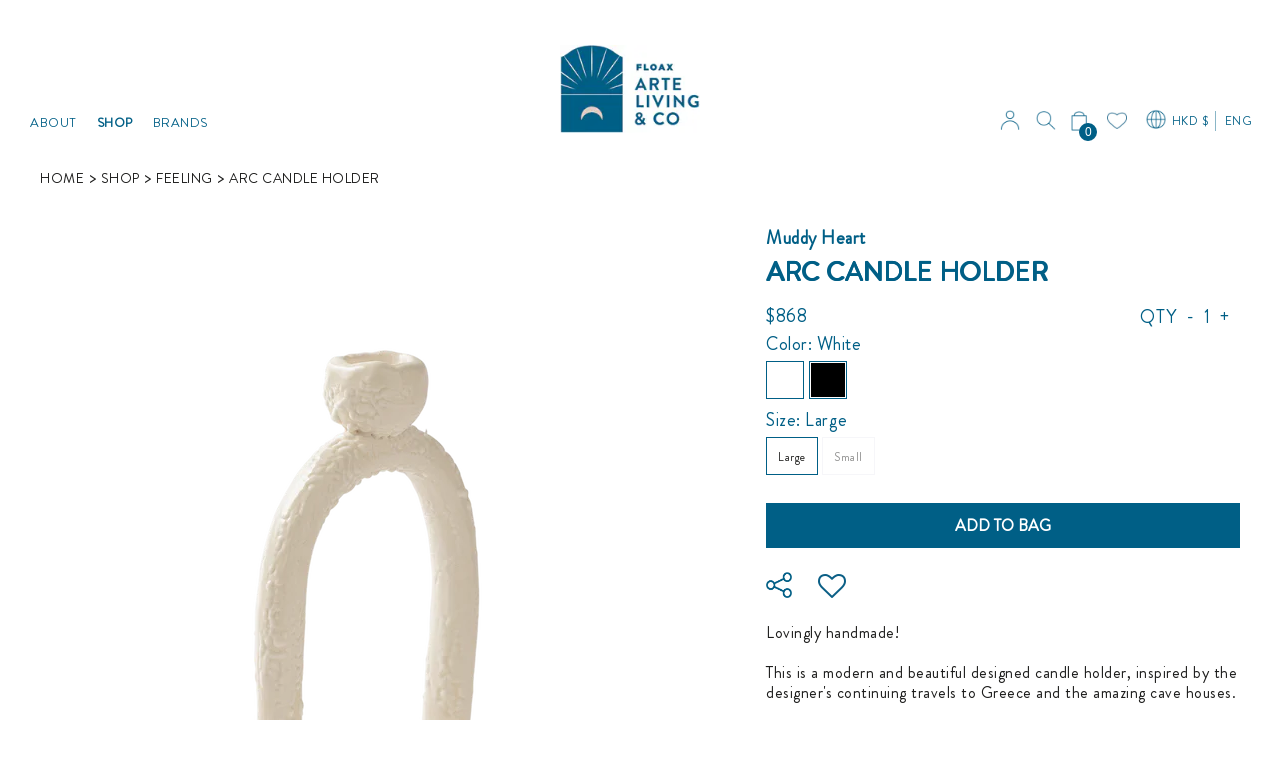

--- FILE ---
content_type: text/html; charset=utf-8
request_url: https://shop.floax.com.hk/collections/feeling/products/arc-candle-holder
body_size: 54309
content:
<script>

  console.log("1 template=product");

  // for change policy page title to uppercase
  document.addEventListener("DOMContentLoaded", function(){
    let path = window.location.pathname
    if (path.includes('policies')){
      var titles = document.querySelector('.shopify-policy__title > h1');
      titles.innerHTML = titles.innerHTML.toUpperCase()
    }
  });




  

</script>




<!doctype html><html lang="en" class="fonts-loading">
  <head><meta charset="utf-8">
<meta http-equiv="X-UA-Compatible" content="IE=edge,chrome=1">
<meta name="viewport" content="width=device-width,initial-scale=1.0,maximum-scale=1"><meta name="description" content="Lovingly handmade! This is a modern and beautiful designed candle holder, inspired by the designer&#39;s continuing travels to Greece and the amazing cave houses. Each of them are unique in every way, I hope they will light up your home. Origin: UNITED STATES Measurements &amp;gt; Small: 3&quot;W X 5&quot;HLarge: 5&quot;W X 7.5&quot;H Ingredients" /><meta name="theme-color" content="#005f86">
<title>ARC CANDLE HOLDER | FLOAX Arte living &amp; Co.</title><link rel="canonical" href="https://shop.floax.com.hk/products/arc-candle-holder" /><link rel="preconnect" href="https://cdn.shopify.com" crossorigin>
<link rel="preconnect" href="https://fonts.shopifycdn.com" crossorigin>

<link rel="stylesheet" href="https://cdnjs.cloudflare.com/ajax/libs/font-awesome/4.7.0/css/font-awesome.min.css">


<link rel="preconnect" href="https://monorail-edge.shopifysvc.com">


<link rel="dns-prefetch" href="https://productreviews.shopifycdn.com">


<link rel="preload" href="//shop.floax.com.hk/cdn/shop/t/3/assets/styles.min.css?v=132119037944243375861671772887" as="style">



<link rel="preload" as="font" href="https://cdn.shopify.com/s/files/1/0168/7080/1462/files/BrandonGrotesque-Bold.woff2?v=1628753262" type="font/woff2" crossorigin>




<link rel="preload" as="font" href="https://cdn.shopify.com/s/files/1/0168/7080/1462/files/BrandonGrotesque-Regular.woff2?v=1628753253" type="font/woff2" crossorigin>


<link rel="preload" href="//shop.floax.com.hk/cdn/shop/t/3/assets/script.lazy.js?v=33488904373300388441653470325" as="script">
<link rel="preload" href="//shop.floax.com.hk/cdn/shop/t/3/assets/script.min.js?v=51912457692091511771671596312" as="script">



<!-- jquery -->
<script src='https://cdnjs.cloudflare.com/ajax/libs/jquery/2.1.3/jquery.min.js'></script>
<script type="text/javascript" src="http://cdnjs.cloudflare.com/ajax/libs/jquery-easing/1.3/jquery.easing.min.js"></script>
<!-- gsap scrolltrigger -->
<script src="https://cdnjs.cloudflare.com/ajax/libs/gsap/3.7.1/gsap.min.js"></script>
<script src="https://cdnjs.cloudflare.com/ajax/libs/gsap/3.7.1/ScrollTrigger.min.js"></script>
<script src="https://cdnjs.cloudflare.com/ajax/libs/gsap/3.7.1/ScrollToPlugin.min.js"></script>

<script>
  console.log("2 template=product");
  </script>


<style>
  	
  
  
  @font-face {
  font-family: Lato;
  font-weight: 700;
  font-style: normal;
  src: url("//shop.floax.com.hk/cdn/fonts/lato/lato_n7.900f219bc7337bc57a7a2151983f0a4a4d9d5dcf.woff2") format("woff2"),
       url("//shop.floax.com.hk/cdn/fonts/lato/lato_n7.a55c60751adcc35be7c4f8a0313f9698598612ee.woff") format("woff");
}

  @font-face {
  font-family: Lato;
  font-weight: 400;
  font-style: normal;
  src: url("//shop.floax.com.hk/cdn/fonts/lato/lato_n4.c3b93d431f0091c8be23185e15c9d1fee1e971c5.woff2") format("woff2"),
       url("//shop.floax.com.hk/cdn/fonts/lato/lato_n4.d5c00c781efb195594fd2fd4ad04f7882949e327.woff") format("woff");
}

  
  :root {
    
    /* DEFAULT COLORS */

	--white:#fff;
    --black:#000;
    --black2:#1D1D1C;
    --primary_blue: #005F86;
    --primary_blue_light: #3692BC;
    --custom_grey: #c4cdd5;

    --body_font_color:#1d1d1c;
    --body_font_color_05:rgba(29, 29, 28, 0.05);
    --body_font_color_25:rgba(29, 29, 28, 0.25);
    --body_font_color_50:rgba(29, 29, 28, 0.5);
    --body_font_color_lighten_15:#444442;
    --body_font_color_darken_10:#030303;
    --body_font_hover_color:#3692bc;
    --headline_font_color:#005f86;
    --headline_font_color_00:rgba(0, 95, 134, 0.0);
    --headline_font_color_05:rgba(0, 95, 134, 0.05);
    --headline_font_color_08:rgba(0, 95, 134, 0.08);
    --customer_background_color:#e1cec6;
    --customer_font_color:#005f86;
    --customer_hover_font_color:#3692bc;
    --header_background_color:#ffffff;
    --header_font_color:#005f86;
    --header_font_color_darken_15:#00293a;
    --header_hover_font_color:#3692bc;
    --header_hover_font_color_darken_15:#256481;
    --announcement_background_color:#e1cec6;
    --announcement_font_color:#ffffff;
    --announcement_hover_font_color:#ffffff;
    --button_color:#005f86;
    --button_color_25:rgba(0, 95, 134, 0.25);
    --button_color_lighten_30:#20beff;
    --button_color_darken_15:#00293a;
    --hover_button_color:#005F86;
    --line_color:#edeef4;
    --line_color_05:rgba(237, 238, 244, 0.05);
    --line_color_darken_10:#cdd0e1;
    --success_color:#6cc070;
    --error_color:#ff6633;
    --error_color_00:rgba(255, 102, 51, 0.0);
    --error_color_75:rgba(255, 102, 51, 0.75);
    --section_color_primary:#e1cec6;
    --section_color_secondary:#f8f8f8;
    --badge_color:#ec552f;
    --badge_background_color:#ffffff;
    --a11ygrey:#767676;
    
    /* DEFAULT FONTS */

    
    
    
  	
  	
  	
    --headline_font:"BrandonGrotesque-Bold";
    --headline_font_fallback:Lato;
    --headline_font_weight:bold;
  	--headline_font_weight_bold:700;
  	--headline_font_weight_medium:500;
  	

    --body_font:"BrandonGrotesque-Regular";
    --body_font_fallback:Lato;
    --body_font_weight:normal;
    --body_font_weight_bold:700;
    --body_font_weight_medium:500;
  	
    
    /* SHOP PAY */
    
    --payment-terms-background-color: #fff;
    --color-body-text: #1d1d1c;
    --color-body: #fff;
    --color-bg: #fff;
    
    /* DEFAULT ICONS */--square_solid: url("data:image/svg+xml,%3Csvg height='16' width='16' viewBox='0 0 24 24' xmlns='http://www.w3.org/2000/svg' version='1.1' xmlns:xlink='http://www.w3.org/1999/xlink' xmlns:svgjs='http://svgjs.com/svgjs'%3E%3Cg%3E%3Crect x='7' y='7' width='10' height='10' fill='%23005f86' stroke='%23005f86'/%3E%3C/g%3E%3C/svg%3E");
	--square_crossed: url("data:image/svg+xml,%3Csvg height='16' width='16' viewBox='0 0 24 24' xmlns='http://www.w3.org/2000/svg' version='1.1' xmlns:xlink='http://www.w3.org/1999/xlink' xmlns:svgjs='http://svgjs.com/svgjs'%3E%3Cg%3E%3Cpath fill='none' stroke='currentColor' d='M7 16.999L17 6.999'/%3E%3Crect x='7' y='7' width='10' height='10' fill='none' stroke='currentColor'/%3E%3C/g%3E%3C/svg%3E");
    --x_only: url("data:image/svg+xml,%3Csvg height='16' width='16' viewBox='0 0 24 24' xmlns='http://www.w3.org/2000/svg' version='1.1' xmlns:xlink='http://www.w3.org/1999/xlink' xmlns:svgjs='http://svgjs.com/svgjs'%3E%3Cg%3E%3Cpath fill='none' stroke='%23005f86' d='M7 16.999L17 6.999' style='stroke-linecap: square;'/%3E%3Cpath fill='none' stroke='%23005f86' d='M17 16.999L7 6.999' style='stroke-linecap: square;'/%3E%3Crect x='-110' y='4.058' width='5.57' height='5.57' style='fill: rgb(216, 216, 216); stroke-linecap: square;'/%3E%3C/g%3E%3C/svg%3E");
	--x_only_small: url("data:image/svg+xml,%3Csvg height='12' width='12' viewBox='0 0 24 24' xmlns='http://www.w3.org/2000/svg' version='1.1' xmlns:xlink='http://www.w3.org/1999/xlink' xmlns:svgjs='http://svgjs.com/svgjs'%3E%3Cg%3E%3Cpath fill='none' stroke='%23005f86' d='M7 16.999L17 6.999' style='stroke-linecap: square;'/%3E%3Cpath fill='none' stroke='%23005f86' d='M17 16.999L7 6.999' style='stroke-linecap: square;'/%3E%3Crect x='-110' y='4.058' width='5.57' height='5.57' style='fill: rgb(216, 216, 216); stroke-linecap: square;'/%3E%3C/g%3E%3C/svg%3E");

    --box: url("data:image/svg+xml,%3Csvg height='16' width='16' viewBox='0 0 24 24' xmlns='http://www.w3.org/2000/svg' version='1.1' xmlns:xlink='http://www.w3.org/1999/xlink' xmlns:svgjs='http://svgjs.com/svgjs'%3E%3Cg%3E%3Cpath d='M0.500 0.499 L23.500 0.499 L23.500 23.499 L0.500 23.499 Z' fill='none' stroke='currentColor'/%3E%3C/g%3E%3C/svg%3E");
    --box_check: url("data:image/svg+xml,%3Csvg height='16' width='16' viewBox='0 0 24 24' xmlns='http://www.w3.org/2000/svg' version='1.1' xmlns:xlink='http://www.w3.org/1999/xlink' xmlns:svgjs='http://svgjs.com/svgjs'%3E%3Cg transform='matrix(1,0,0,1,0,0)'%3E%3Cpath d='M18 6.999L11 16.499 6 12.499' fill='none' stroke='%23005f86' style='stroke-width: 2px;'%3E%3C/path%3E%3Cpath d='M0.500 0.499 L23.500 0.499 L23.500 23.499 L0.500 23.499 Z' fill='none' stroke='currentColor'/%3E%3C/g%3E%3C/svg%3E");

    --circle: url("data:image/svg+xml,%3Csvg height='16' width='16' viewBox='0 0 24 24' xmlns='http://www.w3.org/2000/svg' version='1.1' xmlns:xlink='http://www.w3.org/1999/xlink' xmlns:svgjs='http://svgjs.com/svgjs'%3E%3Cg%3E%3Cpath d='M0.500 11.999 A11.500 11.500 0 1 0 23.500 11.999 A11.500 11.500 0 1 0 0.500 11.999 Z' fill='none' stroke='currentColor'/%3E%3C/g%3E%3C/svg%3E");
    --circle_check: url("data:image/svg+xml,%3Csvg height='16' width='16' viewBox='0 0 24 24' xmlns='http://www.w3.org/2000/svg' version='1.1' xmlns:xlink='http://www.w3.org/1999/xlink' xmlns:svgjs='http://svgjs.com/svgjs'%3E%3Cg transform='matrix(1,0,0,1,0,0)'%3E%3Cpath d='M18 6.999L11 16.499 6 12.499' fill='none' stroke='%23005f86' style='stroke-width: 2px;'%3E%3C/path%3E%3Cpath d='M0.500 11.999 A11.500 11.500 0 1 0 23.500 11.999 A11.500 11.500 0 1 0 0.500 11.999 Z' fill='none' stroke='currentColor'/%3E%3C/g%3E%3C/svg%3E");
    --circle_semi_solid: url("data:image/svg+xml,%3Csvg height='16' width='16' viewBox='0 0 24 24' xmlns='http://www.w3.org/2000/svg' version='1.1' xmlns:xlink='http://www.w3.org/1999/xlink' xmlns:svgjs='http://svgjs.com/svgjs'%3E%3Cg%3E%3Cpath d='M 6.25 11.9995 A 5.75 5.75 90 1 0 17.75 11.9995 A 5.75 5.75 90 1 0 6.25 11.9995 Z' fill='%23005f86' stroke='%23005f86'/%3E%3C/g%3E%3C/svg%3E");
    

    --circle_small: url("data:image/svg+xml,%3Csvg height='12' width='12' viewBox='0 0 24 24' xmlns='http://www.w3.org/2000/svg' version='1.1' xmlns:xlink='http://www.w3.org/1999/xlink' xmlns:svgjs='http://svgjs.com/svgjs'%3E%3Cg%3E%3Cpath d='M0.500 11.999 A11.500 11.500 0 1 0 23.500 11.999 A11.500 11.500 0 1 0 0.500 11.999 Z' fill='none' stroke='currentColor'/%3E%3C/g%3E%3C/svg%3E");
    --circle_small_solid: url("data:image/svg+xml,%3Csvg height='12' width='12' viewBox='0 0 24 24' xmlns='http://www.w3.org/2000/svg' version='1.1' xmlns:xlink='http://www.w3.org/1999/xlink' xmlns:svgjs='http://svgjs.com/svgjs'%3E%3Cg%3E%3Cpath d='M0.500 11.999 A11.500 11.500 0 1 0 23.500 11.999 A11.500 11.500 0 1 0 0.500 11.999 Z' fill='%23005f86' stroke='%23005f86'/%3E%3C/g%3E%3C/svg%3E");


    --plus: url("data:image/svg+xml,%3Csvg viewBox='0 0 24 24' xmlns='http://www.w3.org/2000/svg' version='1.1' xmlns:xlink='http://www.w3.org/1999/xlink' xmlns:svgjs='http://svgjs.com/svgjs'%3E%3Cg%3E%3Cpath d='M12 6L12 18' fill='none' stroke='%23ffffff' stroke-linecap='round' stroke-linejoin='round' style='stroke-width: 1.5px;'/%3E%3Cpath d='M18 12L6 12' fill='none' stroke='%23ffffff' stroke-linecap='round' stroke-linejoin='round' style='stroke-width: 1.5px;'/%3E%3C/g%3E%3C/svg%3E");
    --minus: url("data:image/svg+xml,%3Csvg viewBox='0 0 24 24' xmlns='http://www.w3.org/2000/svg' version='1.1' xmlns:xlink='http://www.w3.org/1999/xlink' xmlns:svgjs='http://svgjs.com/svgjs'%3E%3Cg%3E%3Cpath d='M18 12L6 12' fill='none' stroke='%23ffffff' stroke-linecap='round' stroke-linejoin='round' style='stroke-width: 1.5px;'/%3E%3C/g%3E%3C/svg%3E");

    --times_w: url("data:image/svg+xml,%3Csvg viewBox='0 0 24 24' xmlns='http://www.w3.org/2000/svg' version='1.1' xmlns:xlink='http://www.w3.org/1999/xlink' xmlns:svgjs='http://svgjs.com/svgjs'%3E%3Cg%3E%3Cpath d='M 5 5 L 19 19' fill='none' stroke='%23ffffff' stroke-linecap='round' stroke-linejoin='round' stroke-width='3px'/%3E%3Cpath d='M 19 5 L 5 19' fill='none' stroke='%23ffffff' stroke-linecap='round' stroke-linejoin='round' stroke-width='3px'/%3E%3C/g%3E%3C/svg%3E");
    --times_b: url("data:image/svg+xml,%3Csvg viewBox='0 0 24 24' xmlns='http://www.w3.org/2000/svg' version='1.1' xmlns:xlink='http://www.w3.org/1999/xlink' xmlns:svgjs='http://svgjs.com/svgjs'%3E%3Cg%3E%3Cpath d='M 5 5 L 19 19' fill='none' stroke='black' stroke-width='1px'/%3E%3Cpath d='M 19 5 L 5 19' fill='none' stroke='black' stroke-width='1px'/%3E%3C/g%3E%3C/svg%3E");
    --times_r: url("data:image/svg+xml,%3Csvg viewBox='0 0 24 24' xmlns='http://www.w3.org/2000/svg' version='1.1' xmlns:xlink='http://www.w3.org/1999/xlink' xmlns:svgjs='http://svgjs.com/svgjs'%3E%3Cg%3E%3Cpath d='M 5 5 L 19 19' fill='none' stroke='%23ff6633' stroke-linecap='round' stroke-linejoin='round' stroke-width='3px'/%3E%3Cpath d='M 19 5 L 5 19' fill='none' stroke='%23ff6633' stroke-linecap='round' stroke-linejoin='round' stroke-width='3px'/%3E%3C/g%3E%3C/svg%3E");
    --times_pb: url("data:image/svg+xml,%3Csvg viewBox='0 0 24 24' xmlns='http://www.w3.org/2000/svg' version='1.1' xmlns:xlink='http://www.w3.org/1999/xlink' xmlns:svgjs='http://svgjs.com/svgjs'%3E%3Cg%3E%3Cpath d='M 5 5 L 19 19' fill='none' stroke='%23005F86' stroke-linecap='round' stroke-linejoin='round' stroke-width='3px'/%3E%3Cpath d='M 19 5 L 5 19' fill='none' stroke='%23005F86' stroke-linecap='round' stroke-linejoin='round' stroke-width='3px'/%3E%3C/g%3E%3C/svg%3E");
    --times_g: url("data:image/svg+xml,%3Csvg viewBox='0 0 24 24' xmlns='http://www.w3.org/2000/svg' version='1.1' xmlns:xlink='http://www.w3.org/1999/xlink' xmlns:svgjs='http://svgjs.com/svgjs'%3E%3Cg%3E%3Cpath d='M 5 5 L 19 19' fill='none' stroke='%23cdd0e1' stroke-linecap='round' stroke-linejoin='round' stroke-width='3px'/%3E%3Cpath d='M 19 5 L 5 19' fill='none' stroke='%23cdd0e1' stroke-linecap='round' stroke-linejoin='round' stroke-width='3px'/%3E%3C/g%3E%3C/svg%3E");

    --open_plus: url("data:image/svg+xml,%3Csvg height='18' width='18' viewBox='0 0 24 24' xmlns='http://www.w3.org/2000/svg' version='1.1' xmlns:xlink='http://www.w3.org/1999/xlink' xmlns:svgjs='http://svgjs.com/svgjs'%3E%3Cg%3E%3Cpath d='M12 6L12 18' fill='none' stroke='%23ffffff' stroke-linecap='round' stroke-linejoin='round' style='stroke-width: 2.5px;'/%3E%3Cpath d='M18 12L6 12' fill='none' stroke='%23ffffff' stroke-linecap='round' stroke-linejoin='round' style='stroke-width: 2.5px;'/%3E%3C/g%3E%3C/svg%3E");
    --open_minus: url("data:image/svg+xml,%3Csvg height='18' width='18' viewBox='0 0 24 24' xmlns='http://www.w3.org/2000/svg' version='1.1' xmlns:xlink='http://www.w3.org/1999/xlink' xmlns:svgjs='http://svgjs.com/svgjs'%3E%3Cg%3E%3Cpath d='M18 12L6 12' fill='none' stroke='%23ffffff' stroke-linecap='round' stroke-linejoin='round' style='stroke-width: 2.5px;'/%3E%3C/g%3E%3C/svg%3E");
    --open_plus_header: url("data:image/svg+xml,%3Csvg height='18' width='18' viewBox='0 0 24 24' xmlns='http://www.w3.org/2000/svg' version='1.1' xmlns:xlink='http://www.w3.org/1999/xlink' xmlns:svgjs='http://svgjs.com/svgjs'%3E%3Cg%3E%3Cpath d='M12 6L12 18' fill='none' stroke='%23005f86' stroke-linecap='round' stroke-linejoin='round' style='stroke-width: 2.5px;'/%3E%3Cpath d='M18 12L6 12' fill='none' stroke='%23005f86' stroke-linecap='round' stroke-linejoin='round' style='stroke-width: 2.5px;'/%3E%3C/g%3E%3C/svg%3E");
    --open_minus_header: url("data:image/svg+xml,%3Csvg height='18' width='18' viewBox='0 0 24 24' xmlns='http://www.w3.org/2000/svg' version='1.1' xmlns:xlink='http://www.w3.org/1999/xlink' xmlns:svgjs='http://svgjs.com/svgjs'%3E%3Cg%3E%3Cpath d='M18 12L6 12' fill='none' stroke='%23005f86' stroke-linecap='round' stroke-linejoin='round' style='stroke-width: 2.5px;'/%3E%3C/g%3E%3C/svg%3E");
    --open_plus_rev: url("data:image/svg+xml,%3Csvg height='18' width='18' viewBox='0 0 24 24' xmlns='http://www.w3.org/2000/svg' version='1.1' xmlns:xlink='http://www.w3.org/1999/xlink' xmlns:svgjs='http://svgjs.com/svgjs'%3E%3Cg%3E%3Cpath d='M12 6L12 18' fill='none' stroke='%23005f86' stroke-linecap='round' stroke-linejoin='round' style='stroke-width: 2.5px;'/%3E%3Cpath d='M18 12L6 12' fill='none' stroke='%23005f86' stroke-linecap='round' stroke-linejoin='round' style='stroke-width: 2.5px;'/%3E%3C/g%3E%3C/svg%3E");
    --open_minus_rev_a: url("data:image/svg+xml,%3Csvg height='18' width='18' viewBox='0 0 24 24' xmlns='http://www.w3.org/2000/svg' version='1.1' xmlns:xlink='http://www.w3.org/1999/xlink' xmlns:svgjs='http://svgjs.com/svgjs'%3E%3Cg%3E%3Cpath d='M 0.75 12.016 C 0.75 20.677 10.125 26.089 17.625 21.759 C 21.105 19.749 23.25 16.036 23.25 12.016 C 23.25 3.356 13.875 -2.056 6.375 2.274 C 2.895 4.284 0.75 7.997 0.75 12.016 Z' fill='%23ffffff' stroke='%23005f86' style='stroke-width: 1.5px;'/%3E%3Cpath d='M18 12L6 12' fill='none' stroke='%23005f86' stroke-linecap='round' stroke-linejoin='round' style='stroke-width: 2.5px;'/%3E%3C/g%3E%3C/svg%3E");
    --open_minus_rev_b: url("data:image/svg+xml,%3Csvg height='18' width='18' viewBox='0 0 24 24' xmlns='http://www.w3.org/2000/svg' version='1.1' xmlns:xlink='http://www.w3.org/1999/xlink' xmlns:svgjs='http://svgjs.com/svgjs'%3E%3Cg%3E%3Cpath d='M18 12L6 12' fill='none' stroke='%23005f86' stroke-linecap='round' stroke-linejoin='round' style='stroke-width: 2.5px;'/%3E%3C/g%3E%3C/svg%3E");
    --arrow_down: url("data:image/svg+xml,%3Csvg height='20' width='20' viewBox='0 0 24 24' xmlns='http://www.w3.org/2000/svg' version='1.1' xmlns:xlink='http://www.w3.org/1999/xlink' xmlns:svgjs='http://svgjs.com/svgjs'%3E%3Cg%3E%3Cpath d='M 4 8.5 L 12 15.5 C 12 15.5 12 15.5 12 15.5 L 20.03 8.521' fill='none' stroke='%23ffffff' stroke-linecap='round' stroke-linejoin='round' stroke-width='6px'/%3E%3Cpath d='M 4 8.5 L 11.985 15.487 C 11.985 15.487 11.985 15.487 11.985 15.487 L 20 8.521' fill='none' stroke='%23444442' stroke-linecap='round' stroke-linejoin='round' stroke-width='2px'/%3E%3C/g%3E%3C/svg%3E");
    --bell: url("data:image/svg+xml,%3Csvg height='14' width='14' viewBox='0 0 24 24' xmlns='http://www.w3.org/2000/svg' version='1.1' xmlns:xlink='http://www.w3.org/1999/xlink' xmlns:svgjs='http://svgjs.com/svgjs'%3E%3Cg%3E%3Cpath d='M18.5,19.5V15a6.5,6.5,0,0,0-4-6,2.5,2.5,0,0,0-5,0,6.5,6.5,0,0,0-4,6v4.5a2,2,0,0,1-2,2h17A2,2,0,0,1,18.5,19.5Z' fill='none' stroke='%23ff6633' stroke-linecap='round' stroke-linejoin='round'%3E%3C/path%3E%3Cpath d='M14,21.5a2,2,0,1,1-4,0' fill='none' stroke='%23ff6633' stroke-linecap='round' stroke-linejoin='round'%3E%3C/path%3E%3Cpath d='M3.5,9A5.5,5.5,0,0,1,9,3.5' fill='none' stroke='%23ff6633' stroke-linecap='round' stroke-linejoin='round'%3E%3C/path%3E%3Cpath d='M.5,9A8.5,8.5,0,0,1,9,.5' fill='none' stroke='%23ff6633' stroke-linecap='round' stroke-linejoin='round'%3E%3C/path%3E%3Cpath d='M20.5,9A5.5,5.5,0,0,0,15,3.5' fill='none' stroke='%23ff6633' stroke-linecap='round' stroke-linejoin='round'%3E%3C/path%3E%3Cpath d='M23.5,9A8.5,8.5,0,0,0,15,.5' fill='none' stroke='%23ff6633' stroke-linecap='round' stroke-linejoin='round'/%3E%3C/g%3E%3C/svg%3E");
        
    /* DEFAULT SIZES */
  
	--base:16px;      /*  16  */


    /*  chrome smallest font size is 12px ?! */
    --xxxxx_small:calc(var(--base) * 0.5625); /* p  / 9 */
    --xxxx_small:calc(var(--base) * 0.625);	/* p  / 10 */
    --xxx_small:calc(var(--base) * 0.6875);	/* p  / 11 */
    --xx_small:calc(var(--base) * 0.75);	/* h6 / 12 */
    --x_small:calc(var(--base) * 0.875);	/* h5 / 14 */
    --small:var(--base);		            /* h4 / 16 */
    --medium:calc(var(--base) * 1.125);      /*    / 18 */
    --large:calc(var(--base) * 1.375);	    /* h3 / 22 */
    --x_large:calc(var(--base) * 1.5);     /*    / 24 */
    --xx_large:calc(var(--base) * 1.625);	/* h2 / 26 */
    --xxx_large:calc(var(--base) * 1.875);	/* h1 / 30 */
    --xxxx_large:calc(var(--base) * 2.125); /* h1 / 34 */
    --xxxxx_large:calc(var(--base) * 2.375); /* h1 / 38 */

    --master_spacing:20px;
    --swatches:36px;

  }

  .badge_for_cart{
      height:36px;
      padding:4px;
      width:36px;
  }
  
  .placeholder-svg-background {background-image:url('data:image/svg+xml,%3Csvg xmlns=%22http://www.w3.org/2000/svg%22 viewBox=%220 0 1052 400%22%3E%3Cpath d=%22M103 177.9c0-.3-.2-.5-.4-.7-.2-.2-.5-.2-.8-.2l-13.4 3.1c-.3.1-.6.3-.7.6l-.7 2c-.7 1.9-2.6 2.6-3.6 2.9-1.2.3-2.5.6-3.8.9-6.3 1.5-14.1 3.3-21.4 6.6-6.8-6.3-12.7-11.1-15.7-13.5-.5-.4-1.2-.6-1.8-.5-.6.1-1.1.4-1.5.8-.5.3-2.1 1.5-2.8 3.7-2.9 9.4 1.8 15.3 7 19.9-4.9 5.5-8.1 12.9-8.1 22.9 0 36.1 20.1 42.8 33.4 47.3 8.1 2.7 12.7 4.5 12.7 9.6 0 5.4-5.4 7.2-12.8 9.7-14.1 4.7-33.3 11.1-33.3 47.2 0 10.2 3.3 17.7 8.4 23.2-5.3 4.6-10.2 10.6-7.3 20.1.7 2.2 2.2 3.3 2.8 3.7.4.4.9.7 1.5.8h.3c.5 0 1.1-.2 1.5-.5 3.1-2.4 9.2-7.4 16.1-13.9 7.2 3.2 14.9 5 21 6.4 1.4.3 2.6.6 3.8.9 1.1.3 2.9 1 3.6 2.9l.7 2c.1.3.4.6.7.6l13.4 3.1h.2c.2 0 .4-.1.6-.2.2-.2.4-.4.4-.7 6.9-50.3.2-77.3-3.8-93.4-1.3-5.3-2.3-9.2-2.3-12.1s.9-6.8 2.3-12.1c4.1-15.9 10.7-42.8 3.8-93.1zm-64.8 6.4c.5-1.8 2-2.6 2-2.7l.3-.3c.1-.1.2-.2.3-.2.1 0 .2 0 .3.1 2.8 2.3 8.5 6.8 15 12.8-4.2 2.1-8.1 4.7-11.5 8-6.5-5.7-8.4-11-6.4-17.7zm3 201.6c-.1.1-.3.1-.3.1-.1 0-.2 0-.3-.2l-.3-.3s-1.5-.9-2-2.7c-2.1-6.9-.1-12.1 6.8-18.1 3.4 3.3 7.4 5.8 11.6 7.9-6.8 6.3-12.5 11-15.5 13.3zM95 283.3c0 3.2 1 7.1 2.3 12.6 3.9 15.8 10.5 42.3 3.9 91.5l-11.8-2.7-.5-1.5c-.7-2-2.6-3.5-5-4.2-1.2-.3-2.5-.6-3.9-.9-16-3.7-42.8-10-42.8-37.9 0-34.6 18.5-40.8 32-45.3 7.6-2.5 14.2-4.7 14.2-11.6 0-6.8-6.5-8.9-14.1-11.5-13.5-4.5-32.1-10.7-32.1-45.4 0-27.9 26.8-34.2 42.8-37.9 1.4-.3 2.7-.6 3.9-.9 2.5-.6 4.3-2.1 5-4.2l.5-1.5 11.8-2.7c6.6 49.3 0 75.7-3.9 91.5-1.3 5.5-2.3 9.4-2.3 12.6z%22/%3E%3Cpath d=%22M96 372c-1.6 0-2.5 2.8-2.5 5.6s.8 5.6 2.5 5.6 2.5-2.8 2.5-5.6-.9-5.6-2.5-5.6zm0 10.2c-.6 0-1.5-1.8-1.5-4.6s.9-4.6 1.5-4.6 1.5 1.8 1.5 4.6-.9 4.6-1.5 4.6zm0-187.5c1.6 0 2.5-2.8 2.5-5.6s-.8-5.6-2.5-5.6-2.5 2.8-2.5 5.6c0 2.9.9 5.6 2.5 5.6zm0-10.1c.6 0 1.5 1.8 1.5 4.6s-.9 4.6-1.5 4.6-1.5-1.8-1.5-4.6.9-4.6 1.5-4.6zM83.5 296.7c-18.6.8-43.3 5.7-43.3 40.1 0 10.6 3.2 19 9.4 24.8 5 4.7 14.3 9.9 31 9.9 1.8 0 3.6-.1 5.6-.2 6.5-.4 11.9-4.9 13.4-11.1 1.6-6.5 6.1-29.8-4.5-56-1.9-4.7-6.6-7.6-11.6-7.5zm-42.3 40.1c0-33.2 23.8-38.2 41.9-39-.1.2-.2.3-.2.6.2 4.8.4 9.3.6 13.7-.1 23.6-15.1 33.9-28.4 43-2 1.4-3.9 2.6-5.7 4-.2.2-.4.4-.4.6-5.2-5.6-7.8-13.3-7.8-22.9zm8.9 24c.2 0 .3-.1.4-.2 1.8-1.3 3.6-2.6 5.6-3.9 10.8-7.4 23.8-16.3 28-33.3.4 5.8.8 11.1 1.1 15.7-4.8 8.6-12.2 17.7-22.6 27.8-.3.2-.3.6-.3.9-4.5-1.5-8.7-3.7-12.2-6.9.1-.1.1-.1 0-.1zm36 9.5c-5.5.4-14 .3-22-2 9.5-9.3 16.5-17.8 21.4-25.8 1.4 16.4 2.6 26.8 2.6 26.9 0 .2.1.4.2.5-.7.3-1.4.4-2.2.4zm12.5-10.4c-1.1 4.5-4.3 7.9-8.5 9.5v-.2c0-.1-1.4-11.8-2.9-30-.6-7.5-1.3-16.7-1.8-27.3v-.6c0-.1 0-.2-.1-.2-.2-4.1-.4-8.4-.5-12.9 0-.2-.1-.3-.2-.5 4.1.3 7.8 2.9 9.4 6.8 10.7 25.9 6.2 49 4.6 55.4zm1-153c-1.6-6.2-7-10.7-13.4-11.1-20.3-1.3-31.1 4.6-36.6 9.7-6.2 5.8-9.4 14.2-9.4 24.8 0 34.3 24.7 39.3 43.3 40.1h.5c4.8 0 9.3-3 11.1-7.5 10.6-26.2 6.1-49.5 4.5-56zM81 196.6c1.9 0 3.6.1 5.1.2.8.1 1.6.2 2.4.4-.2.2-.3.4-.3.6 0 .1-1.2 10.5-2.6 26.9-4.9-8.1-12-16.5-21.4-25.8-.1-.1-.1-.1-.2-.1 5.8-1.7 11.9-2.2 17-2.2zm-39.8 33.7c0-9.6 2.6-17.3 7.8-22.8 0 .3.1.6.4.8 1.7 1.3 3.5 2.5 5.4 3.8 13.6 9.4 29.1 20.1 28.1 45.6-.2 4.2-.2 7.3-.3 11.2 0 .2.1.3.1.5-18.1-.9-41.5-6.1-41.5-39.1zm43.2 39.1c.1-.1.2-.3.2-.5 0-3.9.1-7 .3-11.2 1-26.6-15.6-38.1-29-47.3-1.9-1.3-3.6-2.5-5.3-3.7-.2-.1-.4-.2-.6-.2l.2-.2c3.5-3.3 7.8-5.5 12.3-7-.2.4-.1.8.2 1.1 10.4 10.2 17.8 19.3 22.7 28.1 3 5.4 4.7 10.3 5.1 14.6.6 7.1 1.2 13 2 20.4 0 .4.4.8.8.8-1.9 3-5.3 4.9-8.9 5.1zm10-7.5c-.7-6.8-1.3-12.5-1.9-19.1-.4-4.5-2.2-9.6-5.2-15.1 1.4-18 2.8-29.6 2.8-29.7v-.3c4.2 1.6 7.4 5 8.5 9.5 1.6 6.3 6 29.1-4.2 54.7zM204.6 71.5c16 0 29.1-13 29.1-29.1s-13-29.1-29.1-29.1-29.1 13-29.1 29.1 13.1 29.1 29.1 29.1zm0-57.1c15.5 0 28.1 12.6 28.1 28.1 0 15.5-12.6 28.1-28.1 28.1S176.5 58 176.5 42.5c0-15.5 12.6-28.1 28.1-28.1z%22/%3E%3Cpath d=%22M227.5 42.7c0 .3.2.5.5.5h3.1c.3 0 .5-.2.5-.5s-.2-.5-.5-.5H228c-.3 0-.5.3-.5.5zm-49.4.5h3.1c.3 0 .5-.2.5-.5s-.2-.5-.5-.5h-3.1c-.3 0-.5.2-.5.5s.2.5.5.5zm26.2 22.2c-.3 0-.5.2-.5.5V69c0 .3.2.5.5.5s.5-.2.5-.5v-3.1c0-.3-.2-.5-.5-.5zm0-45.9c.3 0 .5-.2.5-.5v-3.1c0-.3-.2-.5-.5-.5s-.5.2-.5.5V19c0 .3.2.5.5.5zm12.4 42.9c-.1-.2-.4-.3-.7-.2-.2.1-.3.4-.2.7l1.6 2.7c.1.2.3.2.4.2.1 0 .2 0 .2-.1.2-.1.3-.4.2-.7l-1.5-2.6zm-24.2-39.9c.1.2.3.2.4.2.1 0 .2 0 .2-.1.2-.1.3-.4.2-.7l-1.6-2.7c-.1-.2-.4-.3-.7-.2-.2.1-.3.4-.2.7l1.7 2.8zm-8.3 31.1l-2.8 1.6c-.2.1-.3.4-.2.7.1.2.3.2.4.2.1 0 .2 0 .2-.1l2.8-1.6c.2-.1.3-.4.2-.7 0-.1-.4-.2-.6-.1zm40.6-22.3c.1 0 .2 0 .2-.1l2.8-1.6c.2-.1.3-.4.2-.7-.1-.2-.4-.3-.7-.2l-2.8 1.6c-.2.1-.3.4-.2.7.1.2.3.3.5.3zm3 24l-2.8-1.6c-.2-.1-.5-.1-.7.2-.1.2-.1.5.2.7l2.8 1.6c.1 0 .2.1.2.1.2 0 .3-.1.4-.2.2-.4.2-.7-.1-.8zm-46.4-25.7l2.8 1.6c.1 0 .2.1.2.1.2 0 .3-.1.4-.2.1-.2.1-.5-.2-.7l-2.8-1.6c-.2-.1-.5-.1-.7.2s.1.5.3.6zm11.8 32.6c-.2-.1-.5-.1-.7.2l-1.6 2.8c-.1.2-.1.5.2.7.1 0 .2.1.2.1.2 0 .3-.1.4-.2l1.6-2.8c.2-.4.1-.7-.1-.8zM216 22.7c.1 0 .2.1.2.1.2 0 .3-.1.4-.2l1.6-2.8c.1-.2.1-.5-.2-.7-.2-.1-.5-.1-.7.2l-1.6 2.8c0 .1.1.4.3.6zm-12.9 19.1s.1 0 .1.1c-.1.2-.1.5-.1.7l1.4 11.2c.1 1.1.4 2.2.9 3.2l.9 1.9c.1.2.3.3.5.3h.1c.2 0 .4-.2.4-.4l.3-2.1c.2-1.1.2-2.4.1-3.6l-1.2-10h13.2c2 0 4 0 5.9-.5.2-.1.4-.1.4-.4 0-.2-.2-.4-.4-.4-1.9-.5-3.9-.7-5.9-.7h-14c-.3-.3-.7-.4-1.2-.3-.3 0-.5.1-.7.3 0 0 0-.1-.1-.1l-18.1-14.8c-.2-.2-.5-.1-.7.1-.2.2-.1.5.1.7l18.1 14.8zm16.5.4c1.1 0 2.2-.2 3.3 0-1.1.2-2.2 0-3.3 0h-13.4 13.4z%22/%3E%3Cpath d=%22M211.3 38.3c.3 0 .5-.2.5-.5V27c0-.3-.2-.5-.5-.5s-.5.2-.5.5v10.9c0 .2.2.4.5.4zm-3-2.1c.3 0 .5-.2.5-.5v-6.5c0-.3-.2-.5-.5-.5s-.5.2-.5.5v6.5c0 .2.2.5.5.5zm-57.7-2h5.9c.3 0 .5-.2.5-.5s-.2-.5-.5-.5h-5.9c-.3 0-.5.2-.5.5s.2.5.5.5zm-8.1 5h2.4c.3 0 .5-.2.5-.5s-.2-.5-.5-.5h-2.4c-.3 0-.5.2-.5.5s.3.5.5.5zm13.1 4.5c0 .3.2.5.5.5h2.8c.3 0 .5-.2.5-.5s-.2-.5-.5-.5h-2.8c-.2 0-.5.3-.5.5zm-13.8 6.5h4c.3 0 .5-.2.5-.5s-.2-.5-.5-.5h-4c-.3 0-.5.2-.5.5s.2.5.5.5zm6.9 0h1.5c.3 0 .5-.2.5-.5s-.2-.5-.5-.5h-1.5c-.3 0-.5.2-.5.5s.3.5.5.5zm-34.9-16h5.9c.3 0 .5-.2.5-.5s-.2-.5-.5-.5h-5.9c-.3 0-.5.2-.5.5s.2.5.5.5zm-6.4 0h2.1c.3 0 .5-.2.5-.5s-.2-.5-.5-.5h-2.1c-.3 0-.5.2-.5.5s.3.5.5.5zm-11.3 0h5.3c.3 0 .5-.2.5-.5s-.2-.5-.5-.5h-5.3c-.3 0-.5.2-.5.5s.2.5.5.5zm20.4 9.5c0 .3.2.5.5.5h7.7c.3 0 .5-.2.5-.5s-.2-.5-.5-.5H117c-.3 0-.5.3-.5.5zm-4.8.5h2c.3 0 .5-.2.5-.5s-.2-.5-.5-.5h-2c-.3 0-.5.2-.5.5s.3.5.5.5zm-11.8 5.5c0 .3.2.5.5.5h5.5c.3 0 .5-.2.5-.5s-.2-.5-.5-.5h-5.5c-.3 0-.5.3-.5.5zM83.3 34.2h5.1c.3 0 .5-.2.5-.5s-.2-.5-.5-.5h-5.1c-.3 0-.5.2-.5.5s.3.5.5.5zm9 4h4.1c.3 0 .5-.2.5-.5s-.2-.5-.5-.5h-4.1c-.3 0-.5.2-.5.5s.3.5.5.5zm-9.5 1h2.4c.3 0 .5-.2.5-.5s-.2-.5-.5-.5h-2.4c-.3 0-.5.2-.5.5s.2.5.5.5zm-9.2-1h4.1c.3 0 .5-.2.5-.5s-.2-.5-.5-.5h-4.1c-.3 0-.5.2-.5.5s.2.5.5.5zm14 11.5c0 .3.2.5.5.5h1.5c.3 0 .5-.2.5-.5s-.2-.5-.5-.5h-1.5c-.3 0-.5.3-.5.5z%22/%3E%3Cpath d=%22M54.8 56.8v-.3c0-.1-.2-.3-.2-.3h5.2v1.5c0 1.3 1 2.5 2.3 2.5h6.7c1.3 0 2-1.2 2-2.5v-1.4h57v1.3c0 1.3 1.2 2.5 2.5 2.5h6.7c1.3 0 2.8-1.2 2.8-2.5v-1.5h28.5c.5 3 3.1 6 6.4 6h3.3c5.3 7 13.5 12.1 22.9 13.2.4 1.7 1.9 3 3.7 3s3.4-1.4 3.7-3.1c9.5-1.1 17.7-6 23-13.4.2.1.3.3.5.3h3.4c2.8 0 5.2-2 6.1-5H283l79.2.1c2.2 0 4.4-.6 6.3-1.8 4.5-3 10-7.5 10-12.6s-5.4-9.7-10-12.6c-1.9-1.2-4-1.8-6.3-1.8l-120.5.1c-.5-3.1-3.1-5.4-6.4-5.4h-3.8c-.1 0-.2-.1-.3-.1-6-8.2-15.7-13.5-26.7-13.5-10.9 0-20.6 5.6-26.6 13.6h-3.3c-2.8 0-5.2 2-6.1 4h-28.8V26c0-1.3-1.4-2.8-2.8-2.8h-6.7c-1.3 0-2.5 1.4-2.5 2.8v1.3h-57V26c0-1.3-.6-2.8-2-2.8H62c-1.3 0-2.3 1.4-2.3 2.8v1.2h-5V27c0-3.3-2.8-5.7-6.1-5.7H31.2c-3.3 0-6.4 2.4-6.4 5.7v29.8c0 3.3 3.1 5.5 6.4 5.5h17.5c3.3-.1 6.1-2.3 6.1-5.5zm149.8 20.4c-1.2 0-2.3-.8-2.7-1.9.9.1 1.8.1 2.7.1s1.8 0 2.7-.1c-.4 1.1-1.4 1.9-2.7 1.9zM367.4 32c3.4 2.2 9.1 6.6 9.1 11 0 2.8-2.3 5.4-4.8 7.6-.1-.1-.2-.4-.4-.4h-7.1c-.3 0-.5.2-.5.5s.2.5.5.5h6.6c-1.2 1-2.3 1.9-3.3 2.6-1.5 1-3.3 1.6-5.2 1.6l-120.4.1V35.2h2.7c.3 0 .5-.2.5-.5s-.2-.5-.5-.5h-2.7v-3.7h120.4c1.7 0 3.5.5 5.1 1.5zm-132-6.8c2.5 0 4.4 1.8 4.4 4.2v25.9c0 2.5-2 4.8-4.4 4.8h-2.8c3.2-5 5-11.1 5-17.5s-1.8-12.5-5-17.5h2.8zm-30.8-13.7c17.1 0 31 13.9 31 31s-13.9 31-31 31-31-13.9-31-31 13.9-31 31-31zm-30 13.7h2c-3.2 5-5 11.1-5 17.5s1.8 12.5 5 17.5h-2c-2.5 0-4.9-2.4-4.9-4.8V29.5c.1-2.5 2.5-4.3 4.9-4.3zm-6.8 4v20h-2.3c-.3 0-.5.2-.5.5s.2.5.5.5h2.3v4h-28v-25h28zm-30 28.6c0 .2-.2.4-.4.4h-7.1c-.2 0-.4-.2-.4-.4V25.7c0-.2.2-.4.4-.4h7.1c.2 0 .4.2.4.4v32.1zm-10-28.4v7.9h-4.1c-.3 0-.5.2-.5.5s.2.5.5.5h4.1v16.1h-57v-25h57zm-58 28.4c0 .2-.2.4-.4.4h-7.1c-.2 0-.4-.2-.4-.4V25.7c0-.2.2-.4.4-.4h7.1c.2 0 .4.2.4.4v32.1zm-10-3.6H49c-1.9 0-3.2-1.4-3.2-3.2v-5.6c0-.1-.2-.1-.2-.1h7.2v2.6c0 .6.4 1 1 1s1-.4 1-1v-12c0-.6-.4-1-1-1s-1 .4-1 1v2.3h-7v-5.5c0-1.8 1.4-3.5 3.2-3.5h10.8v25zm-16-21.5v5.5h-13V27.4c0-.7.5-1.1 1.2-1.1h15.9c.7 0 1.3 0 1.3 1H49c-3-.1-5.2 2.5-5.2 5.4zm-13.4 7.5h22.4v3H30.4c-.4 0-.6-.6-.6-1v-.8c0-.3.2-1.2.6-1.2zm.4 5h12.9s.1 0 .1.1V51c0 3 2.3 5.2 5.2 5.2h.2c0 1-.6 1-1.3 1H32c-.7 0-1.2-.1-1.2-.9V45.2zm-4 11.6V27c0-2.2 2.2-3.7 4.4-3.7h17.5c2.2 0 4.1 1.6 4.1 3.7v.3h-2.6c0-1-1.1-2-2.3-2H32c-1.3 0-2.2.8-2.2 2.1v11.5c-1 .3-2 1.4-2 2.6v.8c0 1.3 1 2.3 2 2.6v11.5c0 1.3.9 1.9 2.2 1.9h15.9c1.3 0 2.3-1 2.3-2h2.4s.1.2.1.3v.3c0 2.2-1.9 3.5-4.1 3.5H31.2c-2.2-.2-4.4-1.5-4.4-3.6z%22/%3E%3Cpath d=%22M246.9 51.2h5.9c.3 0 .5-.2.5-.5s-.2-.5-.5-.5h-5.9c-.3 0-.5.2-.5.5s.2.5.5.5zm25.5 0h3.9c.3 0 .5-.2.5-.5s-.2-.5-.5-.5h-3.9c-.3 0-.5.2-.5.5s.3.5.5.5zm5.8-4.5c0 .3.2.5.5.5h2.4c.3 0 .5-.2.5-.5s-.2-.5-.5-.5h-2.4c-.2 0-.5.3-.5.5zm-22.4-5.5h5.3c.3 0 .5-.2.5-.5s-.2-.5-.5-.5h-5.3c-.3 0-.5.2-.5.5s.3.5.5.5zm16.4-.5c0 .3.2.5.5.5h7.2c.3 0 .5-.2.5-.5s-.2-.5-.5-.5h-7.2c-.3 0-.5.3-.5.5zm38.3-5.5h5.9c.3 0 .5-.2.5-.5s-.2-.5-.5-.5h-5.9c-.3 0-.5.2-.5.5s.3.5.5.5zm47.9 16h2.3c.3 0 .5-.2.5-.5s-.2-.5-.5-.5h-2.3c-.3 0-.5.2-.5.5s.2.5.5.5zm-7.9-5h-2.4c-.3 0-.5.2-.5.5s.2.5.5.5h2.4c.3 0 .5-.2.5-.5s-.2-.5-.5-.5zm13.1-5h4.1c.3 0 .5-.2.5-.5s-.2-.5-.5-.5h-4.1c-.3 0-.5.2-.5.5s.2.5.5.5zm-4.1-6h1.5c.3 0 .5-.2.5-.5s-.2-.5-.5-.5h-1.5c-.3 0-.5.2-.5.5s.2.5.5.5zm-14.6 0h8.9c.3 0 .5-.2.5-.5s-.2-.5-.5-.5h-8.9c-.3 0-.5.2-.5.5s.2.5.5.5zm-11.7 0h2.8c.3 0 .5-.2.5-.5s-.2-.5-.5-.5h-2.8c-.3 0-.5.2-.5.5s.2.5.5.5zm-52.6 15.5c0 .3.2.5.5.5h2.3c.3 0 .5-.2.5-.5s-.2-.5-.5-.5h-2.3c-.3 0-.5.3-.5.5zm34.8 0c0 .3.2.5.5.5h2.3c.3 0 .5-.2.5-.5s-.2-.5-.5-.5h-2.3c-.3 0-.5.3-.5.5zm-17-4c0 .3.2.5.5.5h2.3c.3 0 .5-.2.5-.5s-.2-.5-.5-.5h-2.3c-.3 0-.5.3-.5.5zm-2.6-5.5h4.5c.3 0 .5-.2.5-.5s-.2-.5-.5-.5h-4.5c-.3 0-.5.2-.5.5s.3.5.5.5zm41.5 9H335c-.3 0-.5.2-.5.5s.2.5.5.5h2.3c.3 0 .5-.2.5-.5s-.2-.5-.5-.5zm-2.3-3.5c0-.3-.2-.5-.5-.5h-2.4c-.3 0-.5.2-.5.5s.2.5.5.5h2.4c.3 0 .5-.2.5-.5zm-5.9-5.5h4.5c.3 0 .5-.2.5-.5s-.2-.5-.5-.5h-4.5c-.3 0-.5.2-.5.5s.2.5.5.5zm-38.9 5c1.7 0 3.2-1.4 3.2-3.2s-1.4-3.2-3.2-3.2-3.2 1.5-3.2 3.2 1.4 3.2 3.2 3.2zm0-4.4c.6 0 1.2.5 1.2 1.2s-.5 1.2-1.2 1.2-1.2-.6-1.2-1.2.5-1.2 1.2-1.2zm16.1 4.4c1.7 0 3.2-1.4 3.2-3.2s-1.4-3.2-3.2-3.2-3.2 1.4-3.2 3.2 1.5 3.2 3.2 3.2zm0-4.4c.6 0 1.2.5 1.2 1.2s-.5 1.2-1.2 1.2-1.2-.5-1.2-1.2.6-1.2 1.2-1.2zm16.2 4.4c1.7 0 3.2-1.4 3.2-3.2s-1.4-3.2-3.2-3.2-3.2 1.4-3.2 3.2 1.4 3.2 3.2 3.2zm0-4.4c.6 0 1.2.5 1.2 1.2s-.5 1.2-1.2 1.2c-.6 0-1.2-.5-1.2-1.2s.5-1.2 1.2-1.2zm13 1.2c0 1.7 1.4 3.2 3.2 3.2s3.2-1.4 3.2-3.2-1.4-3.2-3.2-3.2-3.2 1.5-3.2 3.2zm3.1-1.2c.6 0 1.2.5 1.2 1.2s-.5 1.2-1.2 1.2c-.6 0-1.2-.5-1.2-1.2s.6-1.2 1.2-1.2zM76.4 43.7c0 .3.2.5.5.5h4.7c.3 0 .5-.2.5-.5s-.2-.5-.5-.5h-4.7c-.2 0-.5.3-.5.5zm196.1-8.5h2.9c.3 0 .5-.2.5-.5s-.2-.5-.5-.5h-2.9c-.3 0-.5.2-.5.5s.3.5.5.5zm-66.5 280c-.2-.2-.5-.2-.7-.1-.2.2-.2.5-.1.7 1 1.2 2.1 2.3 3.2 3.3.1.1.2.1.3.1.1 0 .3-.1.4-.2.2-.2.2-.5 0-.7-1-.9-2.1-1.9-3.1-3.1zm59.6-21.8c0-5.2-1.1-10.2-3.3-14.8-.1-.2-.4-.4-.7-.2-.2.1-.4.4-.2.7 2.2 4.5 3.2 9.3 3.2 14.4 0 18.4-15 33.3-33.3 33.3-7.1 0-13.8-2.2-19.5-6.3-.2-.2-.5-.1-.7.1-.2.2-.1.5.1.7 5.9 4.2 12.8 6.5 20.1 6.5 18.9 0 34.3-15.4 34.3-34.4zm-6.9-18.9c.1.1.3.2.4.2.1 0 .2 0 .3-.1.2-.2.3-.5.1-.7-1-1.4-2-2.7-3.2-4-.2-.2-.5-.2-.7 0-.2.2-.2.5 0 .7 1.1 1.3 2.2 2.6 3.1 3.9zm-12.6-10.9c2.3 1.1 4.4 2.5 6.3 4.1.1.1.2.1.3.1.1 0 .3-.1.4-.2.2-.2.1-.5-.1-.7-2-1.7-4.2-3.1-6.5-4.2-.2-.1-.5 0-.7.2-.1.2 0 .5.3.7zm-48.2 29.8c0-18.4 15-33.3 33.3-33.3 3.2 0 6.5.5 9.5 1.4.3.1.5-.1.6-.3.1-.3-.1-.5-.3-.6-3.2-.9-6.5-1.4-9.8-1.4-18.9 0-34.3 15.4-34.3 34.3 0 2.1.2 4.3.6 6.3 0 .2.3.4.5.4h.1c.3-.1.5-.3.4-.6-.4-2-.6-4.1-.6-6.2zm1.6 10c-.1-.3-.4-.4-.6-.3-.3.1-.4.4-.3.6.7 2.3 1.7 4.6 2.9 6.7.1.2.3.3.4.3.1 0 .2 0 .2-.1.2-.1.3-.4.2-.7-1.2-2-2.1-4.2-2.8-6.5z%22/%3E%3Cpath d=%22M231.3 315c11.9 0 21.6-9.7 21.6-21.6s-9.7-21.6-21.6-21.6-21.6 9.7-21.6 21.6 9.7 21.6 21.6 21.6zm0-41.1c4.6 0 8.8 1.6 12.1 4.3l-10 12.1c-.2.2-.1.5.1.7.1.1.2.1.3.1.1 0 .3-.1.4-.2l10-12.1c4.1 3.6 6.7 8.8 6.7 14.7 0 10.8-8.8 19.6-19.6 19.6-4.5 0-8.6-1.5-11.9-4.1l10-12.1c.2-.2.1-.5-.1-.7-.2-.2-.5-.1-.7.1l-10 12.1c-1.2-1-2.2-2.1-3.1-3.4l.1-.1 19.4-23.5c.2-.2.1-.5-.1-.7-.2-.2-.5-.1-.7.1L215 304.2c-2-3.1-3.2-6.7-3.2-10.6-.1-11 8.7-19.7 19.5-19.7zm44.7 19.5c0 2.3.4 4.5 1.2 6.7.1.2.3.3.5.3h.2c.3-.1.4-.4.3-.6-.8-2-1.1-4.2-1.1-6.3 0-10 8.1-18.1 18.1-18.1 6.4 0 12.4 3.4 15.6 8.9.1.2.4.3.7.2.2-.1.3-.4.2-.7-3.4-5.8-9.7-9.4-16.5-9.4-10.6-.1-19.2 8.5-19.2 19zm19.2 18.2c-5.7 0-10.9-2.6-14.4-7.1-.2-.2-.5-.3-.7-.1-.2.2-.3.5-.1.7 3.7 4.7 9.2 7.4 15.2 7.4 10.6 0 19.1-8.6 19.1-19.1 0-1.3-.1-2.6-.4-3.9-.1-.3-.3-.4-.6-.4-.3.1-.4.3-.4.6.2 1.2.4 2.4.4 3.7 0 10-8.1 18.2-18.1 18.2zm99.6-44.4c0-.6-.4-1-1-1h-43c-.6 0-1 .4-1 1v53c0 .6.4 1 1 1h43c.6 0 1-.4 1-1v-53zm-1 52h-42v-51h42v51z%22/%3E%3Cpath d=%22M379.8 271.7c0-.3-.2-.5-.5-.5h-12c-.3 0-.5.2-.5.5v43c0 .3.2.5.5.5h12c.3 0 .5-.2.5-.5v-43zm-12 .5h11v42h-11v-42zm-142 36.9c.1.1.2.1.3.1.1 0 .3-.1.4-.2l18.3-22.3c.2-.2.1-.5-.1-.7s-.5-.1-.7.1l-18.3 22.3c-.1.2-.1.6.1.7zm85.5-53.5c.3 0 .5-.2.5-.5v-8.9l4.6.7c.3 0 .6-.1.6-.4 0-.3-.1-.5-.4-.6l-5.1-.8c-.1 0-.4 0-.5.1-.1.1-.2.2-.2.4v9.5c0 .3.2.5.5.5zm11.9-7.7l15.6 2.4h.1c.2 0 .5-.2.5-.4 0-.3-.1-.5-.4-.6l-15.6-2.4c-.3 0-.5.1-.6.4 0 .3.1.6.4.6zm16.1 60.4c-.3 0-.5.2-.5.5v26.3c0 .3.2.5.5.5s.5-.2.5-.5v-26.3c0-.3-.2-.5-.5-.5zm0-20.5c-.3 0-.5.2-.5.5v13.9c0 .3.2.5.5.5s.5-.2.5-.5v-13.9c0-.2-.2-.5-.5-.5zm-28-17.2c.3 0 .5-.2.5-.5v-9c0-.3-.2-.5-.5-.5s-.5.2-.5.5v9c0 .3.2.5.5.5zm-16.1 37.5c-3.2 0-6.2-1-8.7-2.8-.2-.2-.5-.1-.7.1-.2.2-.1.5.1.7 2.7 2 5.9 3 9.3 3 8.6 0 15.7-7 15.7-15.7 0-1.7-.3-3.4-.8-5-.1-.3-.4-.4-.6-.3-.3.1-.4.4-.3.6.5 1.5.8 3.1.8 4.7-.1 8.1-6.7 14.7-14.8 14.7zm0-30.3c-8.6 0-15.7 7-15.7 15.7 0 2.8.8 5.6 2.2 8 .1.2.3.2.4.2.1 0 .2 0 .3-.1.2-.1.3-.4.2-.7-1.4-2.3-2.1-4.9-2.1-7.5 0-8.1 6.6-14.7 14.7-14.7 4.3 0 8.4 1.9 11.2 5.2.2.2.5.2.7.1.2-.2.2-.5.1-.7-3-3.5-7.4-5.5-12-5.5zm-82.5 57.4c.3.1.6.2.9.2.7 0 1.5-.4 1.8-1.1.5-1 .1-2.2-.9-2.7s-2.2-.1-2.7.9-.1 2.2.9 2.7zm-.1-2.2c.2-.5.8-.7 1.3-.5.5.2.7.8.5 1.3-.2.5-.8.7-1.3.5-.5-.2-.7-.8-.5-1.3z%22/%3E%3Cpath d=%22M447.3 179.2h-11.5v-1.5c0-.6-.4-1.5-.9-1.5H135.2c-.6 0-1.5.9-1.5 1.5v7.5h-2.4c-.6 0-.6.4-.6.9v203.2c0 .6 0 .9.6.9h308.4c.6 0 1-.3 1-.9v-4.1h6.5c.6 0 1.5-.5 1.5-1V179.9c.1-.6-.8-.7-1.4-.7zm-311.5-1h298v7h-298v-7zm280 21.6h-1.3c-.3 0-.5.2-.5.5s.3.5.5.5l.4.2c.2 0 .4.3.6.3.1 0 .3-.5.3-.5v127h-.1c-.4 0-1.1.2-2.8 1.6-.2.2-.2.5-.1.7.1.1.2.2.4.2.1 0 .2 0 .3-.1 1.6-1.3 2.1-1.4 2.2-1.4v-.5.5h.1v59.6H178.6c2.6-3 2.2-7.2.3-10-1.8-2.6-4.8-4.5-9-5.7-1-.3-2.1-.5-3.1-.7-2-.4-4-.9-5.9-1.7-2.5-1.1-5.1-3.4-5.3-6.5 0-.5 0-1.1.1-1.7.1-1.5.3-3-.7-4.2-1.6-2-4.8-1.1-7.1.7l-.3.3c-1.7 1.4-3.6 2.9-5.6 2.4-.2 0-.1 0-.2.1-2.1 1.5-6.9 1.8-8.9.2v-50.3c0-.1.8-.2 1.9-.4.3 0 .4-.3.3-.6 0-.3-.1-.5-.4-.4-.9.1-1.8.3-1.8.4V275h-.1.1c.2 0 .3-.1.4-.3.1-.3.2-.5-.1-.7-.2-.1-.3-.2-.3-.3V256c3 .6 5.6 1.2 8.3 1.7 3 .6 6.1 1.3 9.4 1.9 3.9.8 8.1 2 9.5 5.3 1.4 3.4-.9 7.1-2.8 10.5l-.5.9c-2.5 4.3-3.2 9.9.5 12.2 1.3.8 2.8 1 4.3 1.3 2.1.3 3.9.6 4.6 2.2.4.8.4 1.6.3 2.5-.1.8-.2 1.7-.3 2.5-.2 1.6-.4 3.2-.3 4.8.2 2.4 1.3 5.3 4 6.3.5.2 1 .3 1.6.3 1.6 0 3.7-.6 5-1.6.2-.1.5-.3.5-.4v32.7c0 5.4 4.4 10 9.8 10h11.1c-.1 0-.2.1-.2.3v.2c0 1 .2 1.9.7 2.9.1.2.3.3.5.3.1 0 .1 0 .2-.1.2-.1.4-.4.2-.7-.4-.8-.6-1.7-.6-2.5v-.1c0-.2-.1-.3-.2-.3H214v6.4c0 .6.5.6 1.1.6h15.3c.6 0 .7-.1.7-.6v-6.4h57.3c-.1 0-.3.7-.6 1.1-.2.2-.1.5.1.7.1.1.2.1.3.1.1 0 .3 0 .4-.1.4-.5.7-.7.8-1.7h17.3c.1 0 .1-.1.2-.1l34-5.3c2.5-.4 4.3-2.6 4.3-5.1v-3.5h54.9c1.7 0 3.1-1.1 3.1-2.7v-78.1c0-1.7-1.4-3.2-3.1-3.2h-54.9v-3.1c0-2.6-1.8-4.7-4.3-5.1l-14.7-2.3c-.3-1.1-.3-2.1.1-2.9 1-2 4-2.9 6.9-3.9 2.4-.8 4.6-1.5 5.7-2.7l.9-1.2c.3-.5.6-.9.9-1.3 1.1-1.1 3.1-1.6 5.2-1.2 1.6.3 3.2 1 4.5 2.1.8.7 1.5 1.5 2.3 2.4 1.6 1.8 3.2 3.7 5.7 4.2 1.5.3 3.8.1 5.4-1.1.9-.7 1.5-1.6 1.6-2.6.1-.9-.2-1.8-.4-2.5l-.9-2.4c-.6-1.6-1.3-3.2-1.6-4.9-1-5.7 3.8-7.2 8.8-8.8 1.1-.4 2.3-.7 3.4-1.1 2.3-.9 3.5-2.3 3.2-3.7-.3-1.3-1.6-1.9-2.5-2.3-1.5-.6-3.1-1-4.7-1.3-.4-.1-.8-.1-1.2-.2-1.1-.2-2.1-.3-3.1-.7-2.6-.9-4.7-3-6.5-4.8-1.6-1.6-2.5-2.6-2.7-4.8-.5-5.9 6.6-7 11.6-8h11.1c0 1-.1 1.2-.4 1.6-.1.2-.1.5.2.7.1 0 .2.1.2.1.2 0 .3-.1.4-.3.3-.6.5-1.3.5-2.1l1.2.3c.2 0 .4-.2.5-.2H416v12.7zm-175 35.4v2h-36v-2h36zm65 5v30.1c-3-1.5-6.8-2.4-10.6-2.4-11.3 0-20.9 7.4-24.2 17.6-1.2-5.9-3.6-11.4-7-16l3.4-3.1c.9-.8 1-2.3.2-3.2l-1.2-1.3c-.8-.9-2.3-1-3.2-.2l-3.3 3c-7.3-7.3-17.4-11.9-28.6-11.9-6.7 0-13 1.6-18.6 4.5l-3.1-4.7c-.3-.5-.9-.6-1.4-.3l-4.4 2.9c-.2.1-.4.4-.4.6s0 .5.1.8l3 4.6c-9.6 7.4-15.8 19-15.8 32 0 10.1 3.7 19.4 9.9 26.5l-4.3 4.6c-.2.2-.3.5-.3.7 0 .3.1.5.3.7l3.9 3.6c.2.2.4.3.7.3.3 0 .5-.1.7-.3l4.2-4.5c1.5 1.2 3.2 2.4 4.9 3.4l-1.8 4c-.7 1.6 0 3.6 1.6 4.3l2.5 1.2c.4.2.9.3 1.4.3 1.2 0 2.4-.7 2.9-1.9l1.9-4.1c.5.2 1.1.3 1.6.5l-.6 3.5c-.2 1.2.6 2.4 1.9 2.6l1.8.3h.4c1.1 0 2-.8 2.2-1.9l.5-3.3c1.4.1 2.8.2 4.2.2 19.6 0 36.1-14.1 39.7-32.7 3.3 10.2 12.9 17.6 24.2 17.6 3.9 0 7.5-.9 10.8-2.4-.1.1-.2.2-.2.4v30.4H186.4c-4.3 0-7.8-3.7-7.8-8v-91.6c0-4.3 3.5-7.4 7.8-7.4h119.4zm-11-6h-3v-3.9c0-.3-.2-.5-.5-.5s-.5.2-.5.5v3.9h-2v-3.9c0-.3-.2-.5-.5-.5s-.5.2-.5.5v3.9h-2v-3.9c0-.3-.2-.5-.5-.5s-.5.2-.5.5v3.9h-3v-3.9c0-.3-.2-.5-.5-.5s-.5.2-.5.5v3.9h-2v-3.9c0-.3-.2-.5-.5-.5s-.5.2-.5.5v3.9h-2v-3.9c0-.3-.2-.5-.5-.5s-.5.2-.5.5v3.9h-3v-3.9c0-.3-.2-.5-.5-.5s-.5.2-.5.5v3.9h-2v-3.9c0-.3-.2-.5-.5-.5s-.5.2-.5.5v3.9h-3v-6.6s.4-.4.5-.4h29.5c.1 0 0 .4 0 .4v6.6zm-30 1h30v.1l-3.4 1.9h-22.7l-3.9-2zm75.4 9.8c1.5.2 2.6 1.5 2.6 3.1v90.8c0 1.6-1.1 2.9-2.6 3.1l-33.4 5.1v-30.2c0-.3-.2-.5-.5-.5h-.1c8.5-4.1 14.4-12.8 14.4-22.9 0-9.8-5.6-18.4-13.8-22.6v-31l33.4 5.1zm4.6 8.2h54.9c.6 0 1.1.6 1.1 1.2v78.1c0 .6-.5.7-1.1.7h-54.9v-80zm-26.2 40.2c0 12.9-10.5 23.4-23.4 23.4s-23.4-10.5-23.4-23.4 10.5-23.4 23.4-23.4 23.4 10.5 23.4 23.4zm-96.7 39.4c1.4.3 2.8.6 4.2.8l-.5 3.3c-.1.7-.8 1.1-1.4 1l-1.8-.3c-.7-.1-1.1-.8-1-1.4l.5-3.4zm-15.7-10.2l-2.3-2.1c-6.9-7-11.2-16.5-11.2-27.1 0-12.8 6.3-24.1 15.9-31.1l2.8-1.9c5.8-3.5 12.5-5.5 19.8-5.5 21.2 0 38.5 17.3 38.5 38.5s-17.3 38.5-38.5 38.5c-9.5 0-18.2-3.5-25-9.3zm12.1 9.2l-1.9 4c-.5 1.1-1.9 1.6-3 1.1l-2.5-1.2c-1.1-.5-1.6-1.9-1.1-3l1.8-3.9c2.2 1.2 4.4 2.2 6.7 3zm-15.7-9.8c.6.6 1.2 1.1 1.8 1.7l-3.4 3.7-2.4-2.2 3.5-3.7.5.5zm7.8-63.3c-.8.5-1.5.9-2.2 1.5l-2.4-3.6 2.7-1.8 2.4 3.7-.5.2zm50.1 6.8l3.3-3c.5-.5 1.3-.4 1.8.1l1.2 1.3c.5.5.4 1.3-.1 1.8l-3.4 3c-.8-1.1-1.8-2.1-2.8-3.2zm-44.7 83.7h3c-.2 0 0 .1 0 .3v2.7c0 .3.2.5.5.5s.5-.2.5-.5v-2.7c0-.2-.5-.3-.7-.3h3.2c-.2 0-.5.1-.5.3v2.7c0 .3.2.5.5.5s.5-.2.5-.5v-2.7c0-.2 0-.3-.2-.3h3.2c-.2 0 0 .1 0 .3v2.7c0 .3.2.5.5.5s.5-.2.5-.5v-2.7c0-.2-.4-.3-.6-.3h2.6v5h-13v-5zm147.7-162c-4.1 1-8 3.2-7.6 8.1.2 2.5 1.2 3.7 2.9 5.4 1.9 1.9 4.1 4.1 6.9 5.1 1.1.4 2.2.5 3.3.7.4.1.8.1 1.2.2 1.5.3 3.1.7 4.5 1.2 1.2.5 1.8.9 1.9 1.6.3 1.3-1.7 2.2-2.5 2.6-1 .4-2.1.8-3.3 1.1-5 1.6-10.7 3.3-9.5 9.9.3 1.8 1 3.4 1.6 5.1.3.8.6 1.5.9 2.3.2.6.5 1.4.4 2.1-.1.8-.5 1.4-1.2 1.9-1.3 1-3.3 1.2-4.6.9-2.2-.4-3.6-2.1-5.2-3.9-.8-.9-1.6-1.8-2.4-2.5-1.4-1.2-3.1-2-4.9-2.3-2.4-.5-4.7.1-6.1 1.5-.4.4-.8.9-1.1 1.4-.3.4-.5.8-.8 1.1-.9 1.1-3 1.7-5.3 2.4-3.1 1-6.3 2-7.5 4.4-.5.9-.5 2-.3 3.1l-18.3-2.6c-.1 0-.1.2-.2.2h-11.5l1.7-1.4s0-.2.1-.2.1-.1.1-.2.1-.1.1-.2 0-.1.1-.2v-8.6c0-1.1-.8-2.3-2-2.3h-29.5c-1.2 0-2.5 1.3-2.5 2.3v8.3l.2.1c0 .1.1.1.1.2s.1.1.1.2.1.1.1.2.1.1.2.1c0 0 0 .3.1.3l1.7 1.4H243v-4.5c0-.6-.8-.5-1.4-.5H222v-2.5c0-.5-.2-.9-.7-1l-22.9-3 1.9-2.1c.4-.4.4-1-.1-1.4l-10.1-9.2c-.4-.4-1-.3-1.4.1l-3.2 3.5c-.2.2-.3.5-.3.7 0 .3.1.5.3.7l10.1 9.2s.1 0 .1.1l.1.1c.1 0 .1.1.2.1 0 0-.1 0 0 0l23.8 3.1v1.6h-16.3c-.6 0-.7 0-.7.5v4.5h-16.2c-5.4 0-9.8 4-9.8 9.4v56.5c0 .1-.2.3-.2.4.1.7-.5 1.2-.9 1.6-1.5 1.1-4.2 1.7-5.6 1.2-2.2-.9-3.2-3.5-3.3-5.5-.1-1.5.1-3 .3-4.6.1-.8.2-1.7.3-2.6.1-.9.1-2-.4-3-1-2-3.2-2.4-5.4-2.7-1.4-.2-2.9-.4-3.9-1.1-3.5-2.2-2-7.7-.1-10.8l.5-.9c2.1-3.5 4.4-7.5 2.9-11.3-1.5-3.8-6.1-5.1-10.3-5.9-3.3-.6-6.3-1.3-9.3-1.9-2.8-.6-5.5-1.2-8.5-1.8v-67.9h230.6zm-176 31.1l1.8-2 8.6 7.8-1.8 2-8.6-7.8zm-54.7 144.1c2 1.5 7.1 1 9.3-.4 2.3.6 4.4-1.2 6.1-2.6l.3-.3c1.5-1.2 4.3-2.5 5.7-.8.7.9.6 2.1.5 3.5-.1.6-.1 1.2-.1 1.8.2 3.6 3.1 6.2 5.9 7.4 1.9.9 4.1 1.4 6.1 1.8 1 .2 2 .5 3 .7 4 1.1 6.8 2.9 8.5 5.3 1.7 2.5 2.1 6.7-.4 9-.1.1-.2.4-.1.4h-44.7v-25.8zm306 25.8h-22v-201h22v201zm8-5h-6V186.1c0-.6-.4-.9-1-.9h-4v-4h11v202z%22/%3E%3Cpath d=%22M420.4 196.2h3.1c.3 0 .5-.2.5-.5s-.2-.5-.5-.5h-3.1c-.3 0-.5.2-.5.5s.2.5.5.5zm5.1 12h-5.1c-.3 0-.5.2-.5.5s.2.5.5.5h5.1c.3 0 .5-.2.5-.5s-.2-.5-.5-.5zm-5.1 13h3.1c.3 0 .5-.2.5-.5s-.2-.5-.5-.5h-3.1c-.3 0-.5.2-.5.5s.2.5.5.5zm5.1 24h-5.1c-.3 0-.5.2-.5.5s.2.5.5.5h5.1c.3 0 .5-.2.5-.5s-.2-.5-.5-.5zm-5.1-11h3.1c.3 0 .5-.2.5-.5s-.2-.5-.5-.5h-3.1c-.3 0-.5.2-.5.5s.2.5.5.5zm0 25h3.1c.3 0 .5-.2.5-.5s-.2-.5-.5-.5h-3.1c-.3 0-.5.2-.5.5s.2.5.5.5zm0 12h3.1c.3 0 .5-.2.5-.5s-.2-.5-.5-.5h-3.1c-.3 0-.5.2-.5.5s.2.5.5.5zm5.1 12h-5.1c-.3 0-.5.2-.5.5s.2.5.5.5h5.1c.3 0 .5-.2.5-.5s-.2-.5-.5-.5zm-5.1 13h3.1c.3 0 .5-.2.5-.5s-.2-.5-.5-.5h-3.1c-.3 0-.5.2-.5.5s.2.5.5.5zm0 13h3.1c.3 0 .5-.2.5-.5s-.2-.5-.5-.5h-3.1c-.3 0-.5.2-.5.5s.2.5.5.5zm5.1 11h-5.1c-.3 0-.5.2-.5.5s.2.5.5.5h5.1c.3 0 .5-.2.5-.5s-.2-.5-.5-.5zm-5.1 14h3.1c.3 0 .5-.2.5-.5s-.2-.5-.5-.5h-3.1c-.3 0-.5.2-.5.5s.2.5.5.5zm0 12h3.1c.3 0 .5-.2.5-.5s-.2-.5-.5-.5h-3.1c-.3 0-.5.2-.5.5s.2.5.5.5zm5.1 12h-5.1c-.3 0-.5.2-.5.5s.2.5.5.5h5.1c.3 0 .5-.2.5-.5s-.2-.5-.5-.5zm-2 12h-3.1c-.3 0-.5.2-.5.5s.2.5.5.5h3.1c.3 0 .5-.2.5-.5s-.2-.5-.5-.5zm0 13h-3.1c-.3 0-.5.2-.5.5s.2.5.5.5h3.1c.3 0 .5-.2.5-.5s-.2-.5-.5-.5zm-27-15.2c-.2-.7-.5-1.4-.6-2-.2-1.5.2-3 .7-4.4l.1-.3c.3-.7.6-1.5.7-2.3.4-2.7-1.1-5.6-3.6-6.7-4.8-2.2-7.3 1.6-9.8 5.3-1.9 2.8-3.8 5.7-6.8 6-2.6.2-5.1.2-7.7-.2-1.2-.2-2.2-.4-3.1-.9-1.6-1.1-2.3-3.1-2.9-5.1-.1-.4-.2-.8-.4-1.1-.5-1.4-1.1-2.7-1.8-4-.5-.9-1.4-2.1-2.7-2.4-.9-.2-1.8.2-2.6.6-.3.1-.6.3-.9.4-2.3.7-3-.2-4-1.5-.4-.5-.9-1.1-1.4-1.6-2.1-1.8-4.5-2-6.8-2-3.5 0-9.8.8-12 5.7-.7 1.6-.9 3.3-1 4.9l-.3 2.7c-.5 3.8-1 7.7.9 11.1.3.5.6 1 .9 1.4.5.7.9 1.3 1.2 2.1.3.7.4 1.5.6 2.4.2 1.1.4 2.2 1 3.2 1.6 2.8 6.7 4.3 10.5 4 2.9-.2 4.8-1.4 5.5-3.4.3-.9.4-1.9.4-2.9.1-1.8.2-2.9 1.2-3.3 1.2-.6 3.8-.1 8.9 5.2 2 2.1 4.8 3.5 7.7 3.8.2 0 .5 0 .7.1.6.1 1.1.1 1.6.2 1.1.3 1.7 1.1 2.4 1.9.6.7 1.2 1.4 2.1 1.9 1.1.5 2.4.7 3.6.7 2.5 0 5.1-.7 5.8-.9.9-.3 1.8-.7 2.7-1.1 1.7-.9 2.7-2.1 2.8-3.4 0-.5-.1-1.1-.2-1.6 0-.2-.1-.4-.1-.6-.5-3.3 1.1-3.9 3.2-4.7 1.5-.5 3.1-1.1 3.9-2.9.6-1.5.1-2.9-.4-4.3zm-.5 3.9c-.6 1.3-1.9 1.8-3.3 2.3-2.1.8-4.5 1.7-3.8 5.8 0 .2.1.4.1.6.1.4.2.9.2 1.3-.1 1.2-1.3 2.1-2.2 2.6-.8.4-1.6.8-2.5 1-2.6.8-6.5 1.4-8.7.3-.7-.4-1.2-1-1.8-1.6-.7-.9-1.5-1.8-2.9-2.2-.6-.2-1.2-.2-1.8-.3-.2 0-.5 0-.7-.1-2.6-.3-5.2-1.6-7.1-3.5-1.5-1.5-5.5-5.7-8.7-5.7-.5 0-.9.1-1.3.3-1.6.7-1.7 2.5-1.8 4.2 0 .9-.1 1.8-.3 2.6-.8 2.1-3.3 2.6-4.7 2.7-3.8.3-8.4-1.4-9.6-3.5-.5-.9-.7-1.9-.9-2.9-.2-.9-.3-1.7-.7-2.6-.3-.8-.8-1.5-1.3-2.2-.3-.5-.6-.9-.8-1.4-1.7-3.2-1.2-6.9-.8-10.5.1-.9.2-1.9.3-2.8.1-1.5.3-3.1.9-4.5 2.1-4.5 8.5-5.1 11.1-5.1 2.1 0 4.3.2 6.1 1.8.5.4.9.9 1.3 1.4 1.1 1.4 2.2 2.8 5.1 1.9.3-.1.7-.3 1-.4.7-.3 1.4-.6 2-.5.9.2 1.6 1.1 2 1.9.7 1.2 1.3 2.5 1.7 3.8.1.4.2.7.4 1.1.7 2.2 1.4 4.4 3.3 5.6 1 .7 2.3.9 3.5 1.1 2.6.4 5.3.4 7.9.2 3.5-.3 5.5-3.4 7.5-6.5 2.4-3.6 4.4-6.8 8.5-4.9 2.1 1 3.4 3.4 3 5.7-.1.7-.4 1.4-.6 2.1l-.1.3c-.6 1.5-1.1 3.2-.8 4.9.1.7.4 1.5.7 2.2.6 1.2 1.1 2.4.6 3.5zm-75.2-11.6c-1.3-.5-2.4-.5-3.5.1-2.4 1.3-3.7 4.9-4.5 8-.5 2.1-1.3 4.9-.3 7.4.6 1.4 1.9 2.6 3.4 3 .3.1.7.1 1 .1.8 0 1.5-.3 2.1-.7.1-.1.1-.2.2-.3.2-.8.4-1.7.6-2.5.8-3.6 1.6-7 3-10.4.2-.6.6-1.3.5-2.1-.2-1.1-1.1-2.1-2.5-2.6zm1.1 4.4c-1.5 3.5-2.2 6.9-3 10.5-.2.8-.3 1.5-.5 2.3-.6.4-1.3.5-2.1.3-1.2-.3-2.3-1.3-2.7-2.4-.8-2-.3-4.2.3-6.7.4-1.7 1.6-6.1 4-7.4.4-.2.9-.3 1.3-.3s.9.1 1.4.3c.4.2 1.7.7 1.8 1.8-.1.5-.3 1-.5 1.6zm-17.3-9.3c-.9-.1-1.6-.3-2.1-.5-.7-.3-1.1-.8-1.6-1.3-.7-.9-1.6-1.9-3.8-1.6-1.6.2-3.2 1.1-4 2.4-.6.9-.8 2-.4 3 .5 1.5 1.6 2.3 2.7 3.2.7.5 1.3 1 1.8 1.6.6.8 1.1 1.6 1.6 2.5.7 1.2 1.4 2.5 2.6 3.6.5.5 1.3 1.1 2.2 1.1h.3c1.6-.3 2.1-2.3 2.3-3 .3-1.1.7-2.2 1.2-3.2.9-2.1 1.8-4.1.9-5.7-.5-1.1-1.7-1.7-3.7-2.1zm1.9 7.3c-.5 1.1-1 2.3-1.3 3.4-.3 1.4-.8 2.1-1.5 2.2-.5.1-1-.2-1.7-.8-1.1-1-1.7-2.2-2.4-3.4-.5-.9-1-1.8-1.7-2.7-.5-.7-1.3-1.2-1.9-1.7-1-.8-2-1.5-2.4-2.7-.2-.7-.1-1.4.3-2.1.7-1 2-1.8 3.2-1.9h.5c1.3 0 1.8.6 2.4 1.3.5.6 1 1.2 1.9 1.6.6.3 1.4.4 2.3.5l.1-.5-.1.5c1.6.3 2.6.8 3 1.5.9 1.2.1 3-.7 4.8z%22/%3E%3Cpath d=%22M370.4 354.9c1.5.4 3.3.9 5.1.9h.5c3.1-.1 5.4-1.2 7.1-3.3.9-1.2 1.4-2.4 1.8-3.7.5-1.4.9-2.6 1.9-3.6 1.8-1.9 2.6-3.9 2.1-5.2-.3-.7-1.2-1.6-3.4-1.6s-4.4 1.2-6.5 2.3c-1.2.6-2.3 1.2-3.3 1.5-.9.3-1.9.5-2.8.8-1.7.4-3.5.8-5.1 1.8-2.7 1.7-3 3.5-2.8 4.8.1 2.3 2.4 4.5 5.4 5.3zm-2.3-9.3c1.4-.9 3.1-1.3 4.8-1.7 1-.2 1.9-.5 2.9-.8 1.1-.4 2.2-1 3.4-1.7 2.1-1.1 4.2-2.2 6.1-2.2h.1c.9 0 2.1.2 2.4 1 .4.9-.3 2.6-1.9 4.1-1.2 1.2-1.7 2.6-2.1 4-.4 1.2-.8 2.4-1.6 3.4-1.5 1.9-3.5 2.8-6.3 3-1.8.1-3.6-.4-5.2-.8-2.6-.8-4.6-2.7-4.9-4.6-.2-1.3.6-2.6 2.3-3.7zM343.8 219c.6 0 1-.4 1-1v-18.4c0-.6-.4-1-1-1s-1 .4-1 1V218c0 .5.4 1 1 1zm-5 4.8c.6 0 1-.4 1-1v-28.1c0-.6-.4-1-1-1s-1 .4-1 1v28.1c0 .6.4 1 1 1zm-190.5 85.8c0-1.6-1.3-3-3-3s-3 1.3-3 3 1.3 3 3 3 3-1.4 3-3zm-4.9 0c0-1.1.9-2 2-2s2 .9 2 2-.9 2-2 2c-1.2 0-2-.9-2-2zm123 42.3c-1.6 0-3 1.3-3 3s1.3 3 3 3 3-1.3 3-3-1.4-3-3-3zm0 5c-1.1 0-2-.9-2-2s.9-2 2-2 2 .9 2 2-1 2-2 2zm125.2-148.1c0 1.6 1.3 3 3 3s3-1.3 3-3c0-1.6-1.3-3-3-3s-3 1.3-3 3zm3-2c1.1 0 2 .9 2 2s-.9 2-2 2-2-.9-2-2 .9-2 2-2zM200.2 375.3c-1 0-1.9.8-1.9 1.9 0 1 .8 1.9 1.9 1.9s1.9-.8 1.9-1.9c0-1.1-.8-1.9-1.9-1.9zm0 2.7c-.5 0-.9-.4-.9-.9s.4-.9.9-.9.9.4.9.9-.4.9-.9.9zm25.3-8.5c-1.1 0-2 .9-2 2s.9 2 2 2 2-.9 2-2-.9-2-2-2zm0 3c-.5 0-1-.4-1-1 0-.5.4-1 1-1s1 .4 1 1-.4 1-1 1zm164.7-135.7c-1.1 0-2 .9-2 2s.9 2 2 2 2-.9 2-2-.9-2-2-2zm0 3c-.5 0-1-.4-1-1 0-.5.4-1 1-1s1 .4 1 1c0 .5-.5 1-1 1zm-30.6.9c-1.1 0-2 .9-2 2s.9 2 2 2 2-.9 2-2-.9-2-2-2zm0 3c-.5 0-1-.4-1-1 0-.5.4-1 1-1 .5 0 1 .4 1 1 0 .5-.4 1-1 1zM221.5 372.3l-1.2.9c-.2.2-.3.5-.1.7.1.1.3.2.4.2.1 0 .2 0 .3-.1l1.2-.9c.2-.2.2-.5.1-.7-.2-.2-.5-.3-.7-.1zm-3.8 2.5c-.9.5-1.9.8-2.9 1-.3.1-.4.3-.4.6.1.2.3.4.5.4h.1c1.1-.3 2.1-.6 3.1-1.1.2-.1.4-.4.2-.7-.1-.2-.4-.3-.6-.2zm-5.9 1.4h-3.2c-.3 0-.5.2-.5.5s.2.5.5.5h3.2c.3 0 .5-.2.5-.5s-.2-.5-.5-.5zm-6.3 0c-.5 0-1 0-1.5.1-.3 0-.5.3-.5.5 0 .3.2.5.5.5.5 0 1-.1 1.5-.1.3 0 .5-.2.5-.5s-.2-.5-.5-.5zm-8.5-1.3c-.4-.2-.8-.5-1.3-.7-.2-.1-.5-.1-.7.1-.2.2-.1.5.1.7.4.3.9.6 1.3.8.1 0 .2.1.2.1.2 0 .4-.1.4-.3.3-.3.3-.6 0-.7zm-5.7-4.6c-.2-.2-.5-.2-.7 0-.2.2-.2.5 0 .7.8.8 1.5 1.5 2.2 2.1.1.1.2.1.3.1.1 0 .3-.1.4-.2.2-.2.2-.5 0-.7-.8-.5-1.5-1.2-2.2-2zm-3.7-4.2l-.3-.3c-.2-.2-.5-.2-.7-.1-.2.2-.2.5-.1.7l.3.3c.6.7 1.1 1.3 1.7 2 .1.1.2.2.4.2.1 0 .2 0 .3-.1.2-.2.2-.5.1-.7-.6-.7-1.1-1.3-1.7-2zm-4.3-4.9c-.2-.2-.5-.2-.7 0-.2.2-.2.5 0 .7.6.6 1.3 1.3 2 2.2.1.1.2.2.4.2.1 0 .2 0 .3-.1.2-.2.2-.5 0-.7-.7-.9-1.3-1.6-2-2.3zm-32.4-24.1l-.8-.3c-.7-.2-1.3-.5-2-.8-.3-.1-.5 0-.7.3-.1.3 0 .5.3.7.7.3 1.4.5 2.1.8l.8.3h.2c.2 0 .4-.1.5-.3-.1-.3-.2-.6-.4-.7zm-9.7-13.9c-.2-.1-.5-.1-.7.2l-.2.3c-.5.8-1 1.7-1.3 2.4-.1.2 0 .5.2.7h.2c.2 0 .4-.1.5-.3.3-.7.8-1.5 1.3-2.3l.2-.3c.1-.2.1-.5-.2-.7zm1-1.7c.1 0 .1.1.2.1.2 0 .4-.1.4-.3.5-1 .9-1.9 1.2-2.9.1-.3-.1-.5-.3-.6-.3-.1-.5.1-.6.3-.3.9-.6 1.8-1.1 2.7-.2.2-.1.5.2.7zm3.1 13.3c-1-.5-1.8-1-2.6-1.5-.2-.1-.5-.1-.7.1-.2.2-.1.5.1.7.8.5 1.6 1 2.7 1.5.1 0 .2.1.2.1.2 0 .4-.1.4-.3.3-.2.2-.5-.1-.6zm8.4 3.5c-.2-.1-.5 0-.7.2-.1.2 0 .5.2.7 1 .5 1.7 1 2.4 1.6.1.1.2.1.3.1.1 0 .3-.1.4-.2.2-.2.2-.5 0-.7-.7-.6-1.6-1.2-2.6-1.7zm5.5 7.7c.3-.1.4-.3.4-.6-.3-1.1-.8-2-1.5-2.9-.2-.2-.5-.2-.7-.1-.2.2-.2.5-.1.7.6.7 1 1.5 1.3 2.5.1.2.3.4.5.4h.1zm.8 2.4c0-.3-.3-.5-.5-.5-.3 0-.5.3-.5.5v.4c.1.9.1 1.8.3 2.7 0 .2.3.4.5.4h.1c.3 0 .5-.3.4-.6-.1-.9-.2-1.7-.3-2.6v-.3zm3.2 7.4c-1-.5-1.6-1-2-1.7l-.4.2-.4.3c.4.9 1.2 1.5 2.5 2.1h.2c.2 0 .4-.1.5-.3 0-.2-.2-.5-.4-.6zm-23.9-26.7c0-.3-.3-.5-.5-.5-.3 0-.5.3-.5.5.1 1 .6 2 1.5 2.9.1.1.2.2.4.2.1 0 .2 0 .3-.1.2-.2.2-.5 0-.7-.7-.7-1.1-1.5-1.2-2.3zm38.1 29.4c-.1.3.1.5.4.6 1.2.2 2.1.5 2.6.9l.4-.4.2-.4c-.6-.5-1.6-.8-3-1.1-.3-.1-.6.1-.6.4zm-8.5-1.4c-1.1-.1-2.1-.3-2.9-.5-.3-.1-.5.1-.6.4s.1.5.4.6c.9.2 1.9.3 3 .5h.1c.2 0 .5-.2.5-.4 0-.3-.2-.6-.5-.6zm6 .6c-.7-.1-1.5-.1-2.3-.2l-.7-.1c-.3 0-.5.2-.5.5s.2.5.5.5l.7.1c.8.1 1.6.1 2.3.2h.1c.3 0 .5-.2.5-.4-.1-.3-.3-.6-.6-.6zm-31.1-44c0 .5-.1 1-.1 1.5 0 .3.2.5.4.6h.1c.2 0 .5-.2.5-.4.1-.5.1-1 .1-1.5 0-.3-.2-.5-.5-.5-.2-.2-.5 0-.5.3zm1.7-10.8c-.3.1-.4.3-.4.6.1.5.2 1 .4 1.5.1.2.3.4.5.4h.1c.3-.1.4-.3.4-.6-.1-.5-.2-1-.3-1.4-.1-.4-.4-.5-.7-.5zm-7.2-28.1c.3-.1.4-.3.4-.6-.1-.3-.3-.4-.6-.4l-.4.1c-.8.2-1.6.4-2.3.5-.3 0-.5.3-.4.6 0 .3.2.4.5.4h.1c.8-.1 1.7-.3 2.5-.5l.2-.1zm7.7 2.4c.4.5.7 1 .9 1.6.1.2.3.3.5.3h.2c.3-.1.4-.4.2-.7-.3-.6-.6-1.1-1-1.7-.2-.3-.4-.5-.6-.7-.2-.2-.5-.2-.7-.1s-.2.5-.1.7l.6.6zm1.6 4.1v.2c0 .7-.1 1.5-.3 2.4-.1.3.1.5.4.6h.1c.2 0 .4-.2.5-.4.3-1 .4-1.9.4-2.7v-.3c0-.3-.2-.5-.5-.5-.4.2-.7.4-.6.7zm-2.5 19.8c.1 0 .1 0 0 0 .3 0 .5-.3.5-.6-.1-.9-.2-1.9-.2-2.8 0-.3-.3-.5-.5-.5-.3 0-.5.2-.5.5 0 .9.1 1.9.2 2.9.1.3.3.5.5.5zm-1.4-26.2c.2 0 .4-.1.4-.3.1-.2 0-.5-.2-.7-.8-.4-1.8-.7-2.8-.7h-.2c-.3 0-.5.2-.5.5s.3.5.5.5h.2c.8 0 1.6.2 2.3.5.1.2.2.2.3.2zm1.2 20.3c.3 0 .5-.1.5-.3.1-.9.2-1.8.4-2.7.1-.3-.1-.5-.4-.6-.3 0-.5.1-.6.4-.2 1-.3 1.8-.4 2.7 0 .4.2.5.5.5zm1.6-5.6l.9-2.7c.1-.3-.1-.5-.3-.6s-.6.1-.6.3c-.3.8-.6 1.7-.9 2.7-.1.3.1.5.3.6h.1c.2.1.4-.1.5-.3zm83.6 79.8c-.6.2-1.1.5-1.4.9-.2.2-.2.5 0 .7.1.1.2.1.3.1.1 0 .3-.1.4-.2.3-.3.6-.5 1.1-.7.3-.1.4-.4.3-.7-.1-.1-.4-.2-.7-.1zm24.6-7.8c-.3-.1-.5 0-.7.2l-.3.8c-.3.6-.5 1.2-.8 1.8-.1.2 0 .5.2.7.1 0 .1.1.2.1.2 0 .4-.1.4-.3.3-.6.6-1.2.8-1.8l.3-.8c.2-.3.1-.6-.1-.7zm2.5-4.6c-.7.6-1.3 1.3-1.9 2.3-.1.2-.1.5.2.7.1.1.2.1.3.1.2 0 .3-.1.4-.2.5-.8 1.1-1.5 1.7-2 .2-.2.2-.5.1-.7-.2-.3-.5-.4-.8-.2zm-5.8 9.7c-.6.8-1.2 1.4-1.9 1.8-.2.1-.3.5-.1.7.1.1.3.2.4.2.1 0 .2 0 .3-.1.8-.5 1.5-1.2 2.2-2 .2-.2.1-.5-.1-.7-.3-.1-.6-.1-.8.1zm-9.8 2.6l-1.2-.1c-.5 0-1.1-.1-1.7-.1-.3 0-.5.2-.5.5s.2.5.5.5c.5 0 1.1.1 1.6.1l1.2.1c.3 0 .5-.2.5-.5.1-.3-.1-.5-.4-.5zm5.5.1c-.4.1-1 .1-1.6.1h-1.2c-.3 0-.5.2-.5.5s.2.5.5.5h1.2c.6 0 1.2 0 1.7-.1.3 0 .5-.3.4-.6 0-.2-.2-.4-.5-.4zm-11.2-.6H233c-.3 0-.5.5-.5.7 0 .3.2.7.5.7.9 0 1.8-.3 2.8-.2.3 0 .5-.3.5-.6.1-.2-.1-.6-.4-.6zm25.6-13.4c-.5 0-1.1.1-1.6.3-.3.1-.4.3-.4.6.1.2.3.4.5.4h.1c.4-.1.9-.2 1.4-.2.3 0 .5-.3.5-.5s-.2-.6-.5-.6zm12.1 2c-.9-.4-1.9-.7-2.9-1-.3-.1-.5.1-.6.4-.1.3.1.5.4.6 1 .3 1.9.6 2.8.9h.2c.2 0 .4-.1.5-.3-.1-.2-.2-.5-.4-.6zm2.6 1.5c-.2-.2-.5-.1-.7.1-.2.2-.1.5.1.7.8.6 1.5 1.2 2.1 2 .1.1.2.2.4.2.1 0 .2 0 .3-.1.2-.2.2-.5.1-.7-.7-.9-1.4-1.6-2.3-2.2zM301 384c-.8-.2-1.8-.4-3-.6-.3 0-.5.2-.6.4 0 .3.2.5.4.6 1.2.2 2.1.3 2.9.5h.1c.2 0 .4-.2.5-.4.1-.2 0-.4-.3-.5zm-6-1c-1.2-.2-2.1-.3-2.9-.5-.3-.1-.5.1-.6.4-.1.3.1.5.4.6.8.2 1.8.4 3 .5h.1c.2 0 .5-.2.5-.4 0-.3-.2-.5-.5-.6zm-5.6-1.4c-.8-.4-1.5-.9-2.2-1.5l-.1-.1c-.2-.2-.5-.2-.7 0s-.2.5 0 .7l.1.1c.7.7 1.5 1.3 2.4 1.7.1 0 .1.1.2.1.2 0 .4-.1.4-.3.2-.3.1-.6-.1-.7zM284 375c-.1-.3-.4-.4-.7-.3-.3.1-.4.4-.3.7.4 1 .9 1.9 1.4 2.7.1.2.3.2.4.2.1 0 .2 0 .3-.1.2-.1.3-.5.2-.7-.5-.6-.9-1.5-1.3-2.5zm-1-2.7c-.2-.8-.4-1.5-.7-2.3l-.2-.6c-.1-.3-.4-.4-.6-.3-.3.1-.4.4-.3.6l.2.6c.2.8.4 1.5.7 2.3.1.2.3.4.5.4h.1c.3-.2.4-.5.3-.7zm20.9 12.8c-.2-.1-.5 0-.7.2-.1.2 0 .5.2.7.9.5 1.6 1 2.2 1.7.1.1.2.2.4.2.1 0 .2 0 .3-.1.2-.2.2-.5 0-.7-.6-.9-1.4-1.5-2.4-2zm-22.6-18.6c-.4-1.1-.8-2-1.2-2.8-.1-.2-.4-.3-.7-.2-.2.1-.3.4-.2.7.4.8.8 1.7 1.1 2.7.1.2.3.3.5.3h.2c.3-.2.4-.4.3-.7zM280 353c0-.3-.2-.5-.5-.5h-.6c-.8 0-1.6 0-2.4-.1-.3 0-.5.2-.5.5s.2.5.5.5c.8 0 1.6.1 2.4.1h.6c.3 0 .5-.2.5-.5zm5.3-1.3c-.8.3-1.7.5-2.8.6-.3 0-.5.3-.4.6 0 .3.2.4.5.4h.1c1.2-.1 2.2-.4 3-.7.3-.1.4-.4.3-.6s-.5-.4-.7-.3zm-11.7.5c-.8-.1-1.4-.2-1.9-.2-.5-.1-.9-.1-1.1-.1-.3 0-.5.2-.5.5s.2.5.5.5c.2 0 .5 0 1 .1s1.2.1 2 .2c.3 0 .5-.2.5-.5-.1-.2-.3-.5-.5-.5zm-68.9 10.2c.1.2.3.4.5.4h.1c.3-.1.4-.3.4-.6-.2-1-.6-1.9-1.2-2.9-.1-.2-.5-.3-.7-.2-.2.1-.3.5-.2.7.6.9.9 1.7 1.1 2.6zm-2.9-6.5c-.4-.5-.8-.9-1.2-1.4-.2-.2-.5-.2-.7-.1-.2.2-.2.5-.1.7.4.5.8.9 1.2 1.4.3.3.5.6.8.9.1.1.2.2.4.2.1 0 .2 0 .3-.1.2-.2.2-.5.1-.7-.2-.3-.5-.6-.8-.9zm2.3 12.2c.7-.8 1.5-1.6 1.7-2.8 0-.3-.1-.5-.4-.6-.3 0-.5.1-.6.4-.2.9-.8 1.6-1.4 2.2-.2.2-.2.5 0 .7.1.1.2.1.3.1.1.1.3.1.4 0zm-2.1 1.5c-.2-.1-.5-.1-.7.1-.6.9-.9 1.9-1 3 0 .3.2.5.5.5s.5-.2.5-.5c.1-.9.4-1.8.9-2.6.1-.1.1-.4-.2-.5zm-61.4-60c.3-.1.4-.4.3-.7-.1-.3-.3-.4-.6-.3 0 0-.2 0-.4.1-.5.1-1.5.2-2.6.3-.3 0-.5.3-.4.6 0 .2.2.4.5.4h.1c1.1-.2 2-.3 2.5-.3s.5 0 .6-.1zm228.9-85.7c.1 0 .2.1.3.1.2 0 .3-.1.4-.2.4-.7 1.1-1.4 1.9-2 .2-.2.3-.5.1-.7-.2-.2-.5-.3-.7-.1-.9.7-1.7 1.5-2.1 2.3-.2.2-.1.5.1.6zm3.1 7.1c.8.3 1.8.5 3 .7h.1c.2 0 .5-.2.5-.4 0-.3-.1-.5-.4-.6-1.2-.2-2.1-.4-2.8-.7-.3-.1-.5 0-.6.3-.2.4 0 .7.2.7zm12.2 1.3c-.3-.1-.5.1-.6.3s.1.5.3.6c1 .3 1.8.8 2.4 1.3.1.1.2.1.3.1.1 0 .3-.1.4-.2.2-.2.2-.5 0-.7-.7-.5-1.7-1-2.8-1.4zm-14.5-2.7c.1 0 .2 0 .3-.1.2-.2.2-.5 0-.7-.5-.5-.8-1.1-.9-1.8 0-.2-.1-.4-.1-.6 0-.3-.3-.5-.5-.5-.3 0-.5.3-.5.5s.1.5.1.8c.2.9.6 1.6 1.2 2.2.1.1.2.2.4.2zm4.1-9.4c.1 0 .2 0 .2-.1.8-.4 1.7-.8 2.7-1.2.3-.1.4-.4.3-.6-.1-.3-.4-.4-.6-.3-1 .4-2 .8-2.8 1.3-.2.1-.3.4-.2.7 0 .1.2.2.4.2zm10.8-4.2c.1.2.3.4.5.4h.1c1-.2 1.9-.5 2.8-.7h.1c.3-.1.4-.3.4-.6-.1-.3-.3-.4-.6-.4h-.1c-.9.2-1.8.4-2.8.7-.3 0-.4.3-.4.6zm-5.4 1c-.3.1-.4.4-.3.6.1.2.3.3.5.3h.2c.9-.3 1.9-.6 2.9-.9.3-.1.4-.4.3-.6-.1-.3-.4-.4-.6-.3-1.1.3-2.1.6-3 .9zm-1.1 14.7v-.2l.1-.3z%22/%3E%3Cpath d=%22M381.6 232.6s.1 0 0 0c.3 0 .5-.2.6-.4 0-.3-.1-.5-.4-.6-1-.2-2-.3-3-.4l-.1.3-.1.7c1.1.1 2 .2 3 .4zm9.9-17.7h.1c2.2-.6 2.9-1 2.9-1.6 0-.1 0-.3-.1-.4-.2-.2-.5-.3-.7-.1-.2.1-.2.3-.2.4-.2.1-.7.4-2.1.7-.3.1-.4.3-.4.6.1.2.3.4.5.4zm-19.1 27l-3 .2c-.3 0-.5.3-.5.6s.2.5.5.5l3-.3c.3 0 .5-.3.5-.6s-.2-.4-.5-.4zm-6 .4c-1.5.1-2.4.2-3 .4-.3.1-.4.3-.4.6 0 .2.3.4.5.4h.1c.6-.1 1.5-.2 2.9-.3.3 0 .5-.3.5-.5-.1-.4-.4-.6-.6-.6zm12-.9l-3 .3c-.3 0-.5.3-.5.5 0 .3.2.5.5.5l3-.3c.3 0 .5-.3.4-.6s-.2-.5-.4-.4zm5.8-1c-.8.2-1.7.4-2.9.6-.3 0-.5.3-.4.6 0 .2.3.4.5.4h.1c1.2-.2 2.2-.4 3-.6.3-.1.4-.4.3-.6-.1-.3-.3-.5-.6-.4zm-39.7-2.1h-1.2c-.7 0-1.3 0-1.9.1-.3 0-.5.3-.4.6 0 .3.2.4.5.4h.1c.5-.1 1.1-.1 1.8-.1h1.2c.3 0 .5-.2.5-.5-.1-.2-.3-.5-.6-.5zm-6.1.9c-1.1.5-1.9 1.3-2.4 2.2-.1.2 0 .5.2.7.1 0 .2.1.2.1.2 0 .4-.1.4-.3.4-.7 1-1.3 2-1.7.3-.1.4-.4.2-.7s-.4-.5-.6-.3zm15 1.2c-.3-.1-.5 0-.7.3-.1.3 0 .5.3.7 1.1.5 2 1 2.4 1.4.1.1.2.2.4.2.1 0 .2 0 .3-.1.2-.2.2-.5 0-.7-.6-.9-1.8-1.5-2.7-1.8zm-2.9-1.1c-1-.3-2-.5-3-.7-.3-.1-.5.1-.6.4 0 .3.1.5.4.6 1 .2 1.9.4 2.9.7h.1c.2 0 .4-.1.5-.4.1-.2 0-.5-.3-.6zm27.2-48.7c-.1-.3-.4-.4-.6-.3l-.2.1c-1 .4-2 .7-2.5 1.7-.1.2 0 .5.2.7.1 0 .2.1.2.1.2 0 .3-.1.4-.3.4-.6 1.1-.9 2-1.2l.2-.1c.2-.2.4-.5.3-.7zm.6 9.1c.8.4 1.8.8 2.8 1.2h.2c.2 0 .4-.1.5-.3.1-.3 0-.5-.3-.7-1-.4-1.9-.8-2.8-1.2-.3-.1-.5 0-.7.3-.1.3.1.6.3.7zm-3.1-4.6c-.1-.3-.3-.4-.6-.4-.3.1-.4.3-.4.6.2.8.5 1.7 1 2.7.1.2.2.2.3.3.1 0 .2.1.2.1.2 0 .3-.1.4-.2.1-.2.1-.5-.1-.7-.3-.9-.7-1.7-.8-2.4zm14.2 9.3c2.7 1.1 2.9 1.1 3 1.1.3 0 .5-.2.5-.5s-.2-.5-.5-.5c0 0-.4-.1-2.7-1-.3-.1-.5 0-.7.3 0 .2.2.5.4.6zm-5.6-2.3c.9.4 1.9.8 2.8 1.2h.2c.2 0 .4-.1.5-.3.1-.3 0-.5-.3-.7-.9-.4-1.8-.8-2.8-1.2-.3-.1-.5 0-.7.3 0 .3.1.6.3.7zm19.2 1.7c.1 0 .2 0 .2-.1.9-.5 1.8-.9 2.7-1.2.3-.1.4-.4.3-.6s-.4-.4-.6-.3c-1 .4-1.9.8-2.8 1.3-.2.1-.3.4-.2.7 0 .1.2.2.4.2zm-4.9 3.4c.1 0 .2 0 .3-.1.7-.6 1.4-1.3 2.3-1.8.2-.2.3-.5.1-.7-.2-.2-.5-.3-.7-.1-.9.6-1.7 1.3-2.4 1.9-.2.2-.2.5 0 .7.1.1.3.1.4.1zm10.5-5.6h.1c1-.3 1.9-.5 2.9-.6.3 0 .5-.3.4-.6 0-.3-.3-.5-.6-.4-1 .1-2 .4-3 .6-.3.1-.4.3-.4.6.1.2.3.4.6.4zm-14.8 38.6c-.2-.2-.5-.2-.7 0-.2.2-.2.5 0 .7.7.8 1.5 1.5 2.2 2.1.1.1.2.1.3.1.1 0 .3-.1.4-.2.2-.2.1-.5-.1-.7-.7-.6-1.4-1.3-2.1-2zm4.6 3.5c-.2-.1-.5 0-.7.2-.1.2 0 .5.2.7.8.4 1.5.7 2.2 1l.5.2h.2c.2 0 .4-.1.5-.3.1-.3 0-.5-.3-.7l-.5-.2c-.6-.3-1.4-.6-2.1-.9zm10.3 34.1c0 .2.3.4.5.4h.1c.3 0 .5-.3.4-.6-.1-.9-.2-1.9-.2-2.9 0-.3-.2-.5-.5-.5s-.5.2-.5.5c0 1.2.1 2.2.2 3.1zm.6-15c0 .9-.1 1.8-.2 3 0 .3.2.5.5.5s.5-.2.5-.5c.1-1.2.2-2.1.2-3 0-.3-.2-.5-.5-.5-.2 0-.5.2-.5.5zm1.1 17.7c-.1-.3-.4-.4-.6-.3-.3.1-.4.4-.3.6.3 1 .8 1.9 1.3 2.8.1.2.3.2.4.2.1 0 .2 0 .3-.1.2-.1.3-.4.2-.7-.6-.7-1-1.6-1.3-2.5zm-1.8-8.8c0 .3.2.5.5.5s.5-.2.5-.4l.3-3c0-.3-.2-.5-.4-.5-.3 0-.5.2-.5.4-.3 1-.4 2-.4 3zm6.2 16.6c.1.1.2.1.3.1.1 0 .3-.1.4-.2.2-.2.1-.5-.1-.7-.8-.6-1.5-1.3-2.1-2-.2-.2-.5-.2-.7 0-.2.2-.2.5 0 .7.6.7 1.4 1.4 2.2 2.1zm-5.5-31.9c-.3.1-.4.3-.4.6.2.9.3 1.8.4 2.9 0 .3.2.4.5.4s.5-.2.5-.5c-.1-1.1-.2-2.1-.4-3-.1-.4-.4-.5-.6-.4zm-5.4-10.2c-.2-.2-.5-.1-.7.1-.2.2-.1.5.1.7.8.5 1.5 1.1 2.1 1.9.1.1.2.2.4.2.1 0 .2 0 .3-.1.2-.2.3-.5.1-.7-.7-.8-1.5-1.5-2.3-2.1zm4.1 7.9c.1.2.3.3.5.3h.2c.3-.1.4-.4.3-.6-.4-1-.8-2-1.2-2.8-.1-.2-.4-.3-.7-.2-.2.1-.3.4-.2.7.4.7.8 1.6 1.1 2.6zm-3.4 106.5c-.3-1-.6-1.9-.8-2.8-.1-.3-.3-.4-.6-.4-.3.1-.4.3-.4.6.2.9.4 1.9.8 3 .1.2.3.3.5.3h.2c.2-.2.4-.5.3-.7zm-1.7 19.6c-.7.7-1.4 1.4-2.1 2-.2.2-.2.5-.1.7.1.1.2.2.4.2.1 0 .2 0 .3-.1.7-.6 1.5-1.3 2.2-2.1.2-.2.2-.5 0-.7-.2-.3-.5-.3-.7 0zm-1.6-30.6h.2c.3-.1.4-.4.3-.6-.3-.8-.4-1.5-.4-2.4v-.4c0-.3-.2-.5-.5-.5s-.5.2-.5.5v.5c0 1.1.2 1.9.5 2.7 0 .1.2.2.4.2zm.8 1.9c-.3.1-.4.4-.3.6.3.9.5 1.8.6 2.9 0 .2.3.4.5.4h.1c.3 0 .5-.3.4-.6-.2-1.1-.4-2-.6-3-.1-.3-.4-.4-.7-.3zm-3.6 32.6c-.9.8-1.6 1.5-2.1 2.3-.2.2-.1.5.1.7.1.1.2.1.3.1.2 0 .3-.1.4-.2.5-.7 1.1-1.3 2-2.1.2-.2.2-.5 0-.7-.2-.2-.5-.2-.7-.1zm2.8-40.4h.1c.2 0 .4-.1.5-.4.1-.3.2-.5.3-.8 0 0 .1-.3 1.1-1.6.2-.2.1-.5-.1-.7-.2-.2-.5-.1-.7.1-1.2 1.4-1.3 1.8-1.3 1.9l-.3.9c0 .2.1.5.4.6zm4.8 23.2h.1c.3-.1.4-.4.3-.6-.3-1-.6-1.9-1-2.9-.1-.3-.4-.4-.6-.3-.3.1-.4.4-.3.6.3.9.7 1.9 1 2.8 0 .2.2.4.5.4zm4.6-35.5c-.7.7-1.4 1.4-2.1 2.2-.2.2-.2.5 0 .7.1.1.2.1.3.1.1 0 .3-.1.4-.2.7-.7 1.4-1.5 2.1-2.1.2-.2.2-.5 0-.7-.2-.2-.5-.2-.7 0zm-4.5 43.4c-.3-.1-.5.1-.6.3-.1.5-.3 1.1-.5 1.6-.1.4-.3.7-.5 1.1-.1.2 0 .5.2.7.1 0 .2.1.2.1.2 0 .4-.1.4-.3.2-.4.4-.8.5-1.2.2-.6.4-1.2.5-1.7.2-.3.1-.5-.2-.6zm-1.7-36.1c.1.1.2.1.3.1.1 0 .3-.1.4-.2.6-.7 1.3-1.5 2-2.2.2-.2.2-.5 0-.7-.2-.2-.5-.2-.7 0-.7.8-1.4 1.5-2 2.3-.2.2-.2.5 0 .7zm2.1 30.1c-.3 0-.5.3-.4.5 0 .5.1.9.1 1.4 0 .5 0 1-.1 1.5 0 .3.2.5.4.5h.1c.3 0 .5-.2.5-.4.1-.5.1-1.1.1-1.6s0-1-.1-1.5c-.1-.2-.3-.4-.6-.4zM229.5 202.2c-.2.3-.4.9 0 1.7.1.2.3.3.5.3h.2c.3-.1.4-.4.3-.7-.2-.5-.1-.7 0-.8.2-.4.9-.5 1.1-.6.2 0 .4-.2.4-.4s-.1-.4-.2-.5c-.7-.4-1.1-2.5-1.2-3.9 0-.3-.3-.5-.5-.5-.3 0-.5.3-.5.5 0 .5.2 2.7 1.1 4-.5.3-.9.5-1.2.9zm.5 10.5h.2c.3-.1.4-.4.3-.7-.2-.5-.1-.7 0-.8.2-.4.9-.5 1.1-.6.2 0 .4-.2.4-.4s-.1-.4-.2-.5c-.7-.4-1.1-2.5-1.2-3.9 0-.3-.3-.5-.5-.5-.3 0-.5.3-.5.5 0 .5.2 2.7 1.1 4-.4.2-.7.4-1 .8-.2.3-.4.9 0 1.7-.1.3.1.4.3.4zm5.9-3.2c-.2.3-.4.9 0 1.7.1.2.3.3.5.3h.2c.3-.1.4-.4.3-.7-.2-.5-.1-.7 0-.8.2-.4.9-.5 1.1-.6.2 0 .4-.2.4-.4s-.1-.4-.2-.5c-.7-.4-1.1-2.5-1.2-3.9 0-.3-.3-.5-.5-.5-.3 0-.5.3-.5.5 0 .5.2 2.7 1.1 4-.5.3-.9.5-1.2.9zm.5 10.5h.2c.3-.1.4-.4.3-.7-.2-.5-.1-.7 0-.8.2-.4.9-.5 1.1-.6.2 0 .4-.2.4-.4s-.1-.4-.2-.5c-.7-.4-1.1-2.5-1.2-3.9 0-.3-.3-.5-.5-.5-.3 0-.5.3-.5.5 0 .5.2 2.7 1.1 4-.4.2-.7.4-1 .8-.2.3-.4.9 0 1.7-.1.3.1.4.3.4zm73.6-15.4c-.2.3-.4.9 0 1.7.1.2.3.3.5.3h.2c.3-.1.4-.4.3-.7-.2-.5-.1-.7 0-.8.2-.4.9-.5 1.1-.6.2 0 .4-.2.4-.4s-.1-.4-.2-.5c-.7-.4-1.1-2.5-1.2-3.9 0-.3-.3-.5-.5-.5-.3 0-.5.3-.5.5 0 .5.2 2.7 1.1 4-.5.2-.9.5-1.2.9zm.5 10.5h.2c.3-.1.4-.4.3-.7-.2-.5-.1-.7 0-.8.2-.4.9-.5 1.1-.6.2 0 .4-.2.4-.4s-.1-.4-.2-.5c-.7-.4-1.1-2.5-1.2-3.9 0-.3-.3-.5-.5-.5-.3 0-.5.3-.5.5 0 .5.2 2.7 1.1 4-.4.2-.7.4-1 .8-.2.3-.4.9 0 1.7-.1.2.1.4.3.4zm5.9 5.1c-.2.3-.4.9 0 1.7.1.2.3.3.5.3h.2c.3-.1.4-.4.3-.7-.2-.5-.1-.7 0-.8.2-.4.9-.5 1.1-.6.2 0 .4-.2.4-.4s-.1-.4-.2-.5c-.7-.4-1.1-2.5-1.2-3.9 0-.3-.3-.5-.5-.5-.3 0-.5.3-.5.5 0 .5.2 2.7 1.1 4-.5.2-.9.5-1.2.9zm.5 10.5h.2c.3-.1.4-.4.3-.7-.2-.5-.1-.7 0-.8.2-.4.9-.5 1.1-.6.2 0 .4-.2.4-.4s-.1-.4-.2-.5c-.7-.4-1.1-2.5-1.2-3.9 0-.3-.3-.5-.5-.5-.3 0-.5.3-.5.5 0 .5.2 2.7 1.1 4-.4.2-.7.4-1 .8-.2.3-.4.9 0 1.7-.1.3.1.4.3.4zm-156.3-5.2c-.2.3-.4.9 0 1.7.1.2.3.3.5.3h.2c.3-.1.4-.4.3-.7-.2-.5-.1-.7 0-.8.2-.4.9-.5 1.1-.6.2 0 .4-.2.4-.4s-.1-.4-.2-.5c-.7-.4-1.1-2.5-1.2-3.9 0-.3-.3-.5-.5-.5-.3 0-.5.3-.5.5 0 .5.2 2.7 1.1 4-.6.3-1 .5-1.2.9zm.4 10.5h.2c.3-.1.4-.4.3-.7-.2-.5-.1-.7 0-.8.2-.4.9-.5 1.1-.6.2 0 .4-.2.4-.4s-.1-.4-.2-.5c-.7-.4-1.1-2.5-1.2-3.9 0-.3-.3-.5-.5-.5-.3 0-.5.3-.5.5 0 .5.2 2.7 1.1 4-.4.2-.7.4-1 .8-.2.3-.4.9 0 1.7-.1.3.1.4.3.4zm-6.6-25.3c-.2.3-.4.9 0 1.7.1.2.3.3.5.3h.2c.3-.1.4-.4.3-.7-.2-.5-.1-.7 0-.8.2-.4.9-.5 1.1-.6.2 0 .4-.2.4-.4s-.1-.4-.2-.5c-.7-.4-1.1-2.5-1.2-3.9 0-.3-.3-.5-.5-.5-.3 0-.5.3-.5.5 0 .5.2 2.7 1.1 4-.6.2-1 .5-1.2.9zm.4 10.5h.2c.3-.1.4-.4.3-.7-.2-.5-.1-.7 0-.8.2-.4.9-.5 1.1-.6.2 0 .4-.2.4-.4s-.1-.4-.2-.5c-.7-.4-1.1-2.5-1.2-3.9 0-.3-.3-.5-.5-.5-.3 0-.5.3-.5.5 0 .5.2 2.7 1.1 4-.4.2-.7.4-1 .8-.2.3-.4.9 0 1.7-.1.2.1.4.3.4zm733-29.5V61.3c0-3.9-2.7-7.1-6.5-7.1h-97.8c-.6 0-.7.5-.7 1.1v142.5c0 .6.2 1.5.7 1.5h97.8c3.8-.1 6.5-3.7 6.5-7.6zm-103-135.5h96.5c2.8 0 4.5 2.3 4.5 5.1v130.4c0 2.8-1.8 5.5-4.5 5.5h-96.5v-141z%22/%3E%3Cpath d=%22M835.4 91.3c4.9 0 9.6 1.9 13.2 5.3.4.4 1 .4 1.4 0s.4-1 0-1.4c-3.9-3.8-9.1-5.8-14.6-5.8-11.6 0-21.1 9.5-21.1 21.1 0 1.8.2 3.5.6 5.2.1.5.5.8 1 .8h.2c.5-.1.9-.7.7-1.2-.4-1.5-.6-3.1-.6-4.7.1-10.7 8.6-19.3 19.2-19.3zm0 40.3c2.2 0 4.4-.3 6.5-1 .5-.2.8-.7.6-1.3-.2-.5-.7-.8-1.3-.6-1.9.6-3.9.9-5.9.9-6.5 0-12.5-3.2-16-8.7-.3-.5-.9-.6-1.4-.3-.5.3-.6.9-.3 1.4 4 6 10.6 9.6 17.8 9.6zm12-4c.2 0 .4-.1.6-.2 5.3-4 8.5-10.3 8.5-16.9 0-4-1.1-7.9-3.2-11.2-.3-.5-.9-.6-1.4-.3-.5.3-.6.9-.3 1.4 1.9 3 2.9 6.6 2.9 10.2 0 6.1-2.8 11.7-7.7 15.3-.4.3-.5 1-.2 1.4.2.2.5.3.8.3z%22/%3E%3Cpath d=%22M844.9 121.8c.1 0 .2 0 .3-.1 1.8-1.6 3.3-3.7 4.1-5.9.1-.3 0-.5-.3-.6-.3-.1-.5 0-.6.3-.8 2.1-2.1 4-3.8 5.5-.2.2-.2.5 0 .7 0 0 .2.1.3.1zm4.4-11.3c0 .3.2.5.5.5s.5-.2.5-.5c0-8.2-6.7-14.9-14.9-14.9-1.3 0-2.5.2-3.8.5-.3.1-.4.3-.4.6.1.3.3.4.6.4 1.1-.3 2.3-.4 3.5-.4 7.8-.2 14 6.1 14 13.8zM827 98.1c-2.9 2-5.1 5-6 8.4-.1.3.1.5.4.6h.1c.2 0 .4-.1.5-.4.9-3.2 2.9-6 5.6-7.8.2-.2.3-.5.1-.7-.2-.2-.5-.2-.7-.1zm-5.3 15.2c-.1-.3-.3-.4-.6-.4-.3.1-.4.3-.4.6 1.4 6.9 7.6 11.9 14.6 11.9 1 0 2-.1 3-.3.3-.1.4-.3.4-.6-.1-.3-.3-.4-.6-.4-.9.2-1.9.3-2.8.3-6.5 0-12.2-4.7-13.6-11.1zm-18.9 49.9h65v2h-65zm0-86h65v2h-65zm8 93h49v1h-49zm57.6-43.6c-1.7-.4-3.7-.1-5.6.9-.3.2-.5.3-.8.5.3-.7.5-1.5.7-2.2.1.1.2.1.4.1.2.1.5.2.8.2.4 0 .8-.1 1.2-.4.6-.4.9-.9 1.2-1.4.9-1.5 1.4-3.2 1.4-4.9 0-.2-.1-.3-.2-.4-.1-.1-.3-.1-.4-.1-.8.2-1.5.5-2.1 1 .2-.8.2-1.7-.1-2.6-.4-1.7-1.3-3-2.5-3.8-.1-.1-.3-.1-.4 0-.1.1-.3.2-.3.3-.5 1.6-.6 3.4-.3 5.1v.2c-.5-.6-1.1-1-1.8-1.3-.1-.1-.3-.1-.4 0-.1.1-.2.2-.3.4-.3 1.7-.1 3.5.5 5.1.1.3.2.6.4.9-.5-.7-1.1-1.2-1.8-1.6-.1-.1-.3-.1-.4 0-.1.1-.3.2-.3.3-.5 1.8-.5 3.7-.2 5.6-.3-.6-.7-1.2-1.1-1.7-.1-.1-.3-.2-.4-.2-.2 0-.3.1-.4.2-1.2 2-2 4.2-2.2 6.5-.1-1-.4-1.9-.8-2.8-.1-.1-.2-.2-.4-.3-.2 0-.3 0-.4.1-1.7 1.6-3.1 3.5-4 5.7 0-.8-.1-1.6-.2-2.4 0-.2-.1-.3-.3-.4-.1-.1-.3-.1-.4 0-2 .9-3.6 2.7-4.5 5.1-.9 2.1-.9 4.2-.2 5.8-.8.2-1.7.3-2.5.4-.3 0-.5.3-.5.5 0 .3.2.5.5.5 1.1-.1 2.1-.3 3.1-.5 0 0 0 .1.1.1v.1c-.1 1 .4 2 1.3 2.6.8.6 1.8.8 2.6.9.8.1 1.7.2 2.5.2 1.8 0 3.6-.3 5.4-.9.1-.1.3-.2.3-.3 0-.1 0-.3-.1-.4-1.2-1.8-3.3-3.2-5.9-3.7-.4-.1-.8-.2-1.3-.2.9-.4 1.7-.8 2.6-1.2 0 0 0 .1.1.1v.1c.1.9.8 1.8 1.8 2.3.7.3 1.6.4 2.3.4h.4c2.6-.1 5.2-.8 7.4-2.1.1-.1.2-.2.2-.4s0-.3-.1-.4c-1.5-1.5-3.8-2.4-6.4-2.5-.8 0-1.5 0-2.2.2.9-.7 1.7-1.4 2.5-2.2v.1c.4.8 1.2 1.4 2.2 1.5h.4c.8 0 1.5-.2 2-.4 2.2-.8 4.2-2.2 5.8-3.9.1-.1.1-.3.1-.4 0-.2-.1-.3-.3-.4-1.7-.9-3.9-1-6.2-.4-.4.1-.8.3-1.2.5.5-.7 1-1.5 1.5-2.3.4.5 1.1.7 1.8.7h.4c.8-.1 1.5-.5 2.1-.9 1.8-1.2 3.3-2.8 4.3-4.6.1-.1.1-.3 0-.4-.1-.1-.2-.2-.4-.2zm-15.1 20.9c-2.2.6-4.5.8-6.7.4-.7-.1-1.5-.3-2.2-.7-.6-.4-1-1.1-.9-1.7 0-.1 0-.2-.1-.3 1.7-1 3.9-.8 5-.5 2 .5 3.8 1.5 4.9 2.8zm2.3-6.7c2 .1 3.9.7 5.2 1.8-2 1-4.2 1.6-6.4 1.6-.7 0-1.5 0-2.2-.3-.7-.3-1.1-.9-1.2-1.4 0-.1 0-.2-.1-.3 1.5-1.3 3.5-1.4 4.7-1.4zm8-19.3l-.1.1c0-.1 0-.1.1-.1zm1.9 2.3c-.2.4-.5.8-.9 1.1-.3.2-.8.3-1 .1h-.1c-.1-1.1.5-2.2.8-2.8.7-1 1.5-1.7 2.4-2.1-.1 1.3-.5 2.5-1.2 3.7zm-3-9c.7.7 1.3 1.6 1.5 2.8.2.7.3 1.9-.2 2.9h-.1c-.1 0-.3 0-.4-.1h-.1c-.2-.1-.3-.2-.4-.4-.3-.4-.4-.9-.5-1.3-.2-1.3-.1-2.6.2-3.9zm-2.6 4.2c.8.5 1.5 1.4 2 2.5.2.5.4 1.2.4 2-.1.3-.1.6-.2.9h-.1c-.3.1-.7-.1-1-.3-.3-.3-.5-.8-.7-1.2-.4-1.2-.5-2.5-.4-3.9zm.4 5.8c.4.4 1 .7 1.5.7-.2.7-.4 1.4-.6 2 0-.3-.1-.6-.2-.9-.2-.8-.5-1.5-.9-2.1 0 .2.1.3.2.3zm-2.2-1c.9.7 1.6 1.8 2 3.1.2.8.5 2.2-.1 3.4h-.2c-.4.1-.8-.1-1.1-.5-.3-.4-.5-1-.6-1.5-.3-1.5-.3-3 0-4.5zm-.2 6.6c.4.5 1 .8 1.6.9-.5.9-1.1 1.8-1.7 2.7.1-.5.1-.9.1-1.4 0-.9-.1-1.7-.3-2.5.2.1.3.2.3.3zm-3.9 3c.2-1.9.8-3.8 1.7-5.5.9 1.2 1.3 2.8 1.3 4.6 0 1-.2 2.8-1.4 4.1-.1 0-.1-.1-.2-.1-.5-.1-1-.5-1.2-1.1-.3-.6-.3-1.4-.2-2zm-1.4 3.9c.2-.8.4-1.6.4-2.4 0 .3.1.5.2.8.3.8.9 1.4 1.7 1.6-1.2 1.2-2.5 2.2-3.9 3.1.6-.7 1.2-1.8 1.6-3.1zm-4.6-.2c.8-2.1 2-4 3.6-5.5.6 1.6.6 3.5 0 5.5-.3 1.1-1.1 3-2.8 4l-.2-.2c-.5-.2-.9-.9-1-1.6-.1-.8.2-1.6.4-2.2zm-5.1 1.7c.8-1.9 2-3.4 3.4-4.2.3 2.2 0 4.4-.6 6.5-.2.6-.5 1.4-1 2-.5.5-1.2.8-1.8.6h-.3c-.7-1.8-.1-3.8.3-4.9zm3.7 2.6c.1-.3.2-.7.3-1 .3.6.7 1.2 1.3 1.4h.1l.1.1c-.9.4-1.7.8-2.6 1.1.4-.5.6-1.1.8-1.6zm13.7-6.5c1.7-.5 3.4-.5 4.8 0-1.4 1.4-3.1 2.5-4.9 3.1-.5.2-1.3.4-1.9.4-.6-.1-1.2-.4-1.4-.9 0-.1-.1-.1-.1-.2.8-1.4 2.5-2.1 3.5-2.4zm3.5-3.8c-.4.3-1 .6-1.6.7-.6.1-1.1-.1-1.4-.5 0-.1-.1-.1-.1-.1.1-.2.1-.3.2-.5v-.1c.6-1.1 1.7-1.9 2.4-2.3 1.4-.8 2.8-1.1 4.1-1-.8 1.6-2.1 2.8-3.6 3.8zm-57.4.9c.5.3 1.3.8 2.1.8h.3c.7 0 1.3-.3 1.8-.7.4.8.9 1.6 1.5 2.3-.4-.2-.8-.3-1.2-.5-2.2-.7-4.4-.5-6.2.4-.1.1-.2.2-.3.4s0 .3.1.4c1.6 1.7 3.6 3.1 5.8 3.9.6.2 1.3.4 2 .4h.4c1-.1 1.8-.7 2.2-1.5v-.1c.8.8 1.6 1.5 2.5 2.2-.7-.1-1.4-.2-2.2-.2-2.6.1-4.8 1-6.3 2.5-.1.1-.2.3-.1.4 0 .2.1.3.2.4 2.3 1.3 4.8 2 7.4 2.1h.4c.7 0 1.5-.1 2.3-.4 1-.5 1.7-1.3 1.8-2.3v-.1s0-.1.1-.1c.8.5 1.7.9 2.6 1.2-.4 0-.8.1-1.3.2-2.6.6-4.7 1.9-5.9 3.8-.1.1-.1.3-.1.4.1.1.2.3.3.3 1.7.6 3.5.9 5.3.9.9 0 1.7-.1 2.6-.2.8-.1 1.8-.3 2.6-.9.9-.6 1.4-1.6 1.3-2.6v-.1s0-.1.1-.1c1 .2 2 .4 3.1.5.3 0 .5-.2.5-.5s-.2-.5-.5-.5c-.9-.1-1.7-.2-2.5-.4.7-1.6.6-3.7-.3-5.8-1-2.4-2.6-4.2-4.5-5.1-.1-.1-.3-.1-.4 0-.1.1-.2.2-.3.4-.1.8-.2 1.6-.2 2.4-.9-2.2-2.3-4.1-4.1-5.7-.1-.1-.3-.1-.4-.1-.2 0-.3.1-.4.3-.4.8-.7 1.8-.8 2.8-.2-2.3-1-4.6-2.2-6.5-.1-.1-.2-.2-.4-.2-.1 0-.3 0-.4.2-.5.5-.8 1.1-1.1 1.7.4-1.8.3-3.8-.2-5.6 0-.1-.2-.3-.3-.3-.1-.1-.3 0-.4 0-.7.4-1.3 1-1.8 1.6.2-.3.3-.6.4-.9.6-1.6.7-3.4.4-5.1 0-.2-.1-.3-.3-.4-.1-.1-.3-.1-.4 0-.7.3-1.2.7-1.8 1.3v-.2c.3-1.7.2-3.5-.4-5.1 0-.1-.2-.3-.3-.3-.1-.1-.3 0-.4.1-1.2.8-2.1 2.1-2.5 3.8-.2.9-.2 1.8-.1 2.6-.7-.5-1.4-.9-2.1-1-.2 0-.3 0-.4.1-.1.1-.2.2-.2.4.1 1.7.6 3.4 1.5 4.9.3.4.6 1 1.2 1.4.4.3.8.4 1.2.4.3 0 .6-.1.8-.2.1 0 .3 0 .4-.1.2.8.4 1.5.7 2.2-.2-.2-.5-.3-.8-.5-1.9-1-3.8-1.4-5.6-.9-.2 0-.3.1-.3.3-.1.1-.1.3 0 .4 1.2 1.6 2.7 3.2 4.5 4.4zm13.4 10.4c-.1.6-.5 1.1-1.2 1.4-.7.3-1.6.3-2.2.3-2.2-.1-4.4-.6-6.4-1.6 1.3-1.1 3.1-1.7 5.2-1.8 1.1 0 3.2.1 4.7 1.4 0 .2 0 .2-.1.3zm7.6 3.1c.1.6-.3 1.3-.9 1.7-.7.5-1.5.6-2.2.7-2.2.4-4.6.2-6.7-.4 1.1-1.3 2.8-2.3 4.9-2.8 1.1-.3 3.3-.5 5 .5-.1.1-.1.2-.1.3zm-13.4-8c-.2.5-.7.8-1.4.9-.7.1-1.4-.1-2-.3-1.8-.7-3.5-1.7-4.9-3.1 1.4-.5 3.1-.5 4.8 0 1 .3 2.7 1 3.6 2.4 0 0-.1 0-.1.1zm10.5-3c1.5.9 2.7 2.3 3.4 4.2.4 1.1 1 3.1.3 4.9h-.3c-.6.1-1.2-.1-1.8-.6-.5-.5-.8-1.3-1.1-2-.5-2-.7-4.3-.5-6.5zm-.6 5.8c.1.3.2.7.3 1 .2.5.4 1.2.8 1.7-.9-.3-1.8-.7-2.6-1.1 0 0 .1 0 .1-.1h.1c.6-.3 1.1-.8 1.3-1.5zm-4.7-8.7c1.6 1.5 2.8 3.4 3.6 5.5.2.6.5 1.4.4 2.2-.1.7-.5 1.3-1 1.6-.1 0-.2.1-.2.2-1.7-1-2.5-2.9-2.8-4-.6-2-.6-3.9 0-5.5zm-1.4 3.3c.1.8.2 1.6.4 2.4.4 1.3.9 2.3 1.7 3.2-1.4-.9-2.8-2-4-3.1.7-.2 1.3-.8 1.7-1.6.1-.3.2-.6.2-.9zm-2.7-7c1 1.7 1.6 3.6 1.7 5.5.1.6.1 1.3-.2 2-.2.6-.7 1-1.2 1.1-.1 0-.2 0-.2.1-1.2-1.2-1.4-3.1-1.4-4.1 0-1.8.4-3.4 1.3-4.6zm-2 2.2c-.2.8-.3 1.6-.2 2.5 0 .5.1 1 .1 1.4-.6-.9-1.2-1.7-1.7-2.7.6-.1 1.2-.4 1.6-.9 0-.1.1-.2.2-.3zm-.4-6.3c.3 1.5.3 3 0 4.5-.1.5-.3 1-.6 1.5-.3.4-.7.6-1.1.5h-.2c-.6-1.2-.3-2.6-.1-3.4.4-1.3 1.1-2.4 2-3.1zm-2.9 2.9c-.1.3-.1.4-.2.7-.2-.7-.4-1.2-.6-2.2.5 0 1.1-.1 1.5-.5.1-.1.2-.1.2-.2-.4.6-.7 1.4-.9 2.2zm-2.6-5.2zm3.7-2.4c.1 1.3-.1 2.6-.5 3.9-.1.4-.3.9-.7 1.2-.3.3-.7.4-1 .3h-.1c-.1-.3-.1-.6-.2-.9 0-.8.2-1.5.4-2 .6-1.1 1.3-2 2.1-2.5zm-4.2-1.5c.3-1.1.8-2.1 1.5-2.8.3 1.3.4 2.6.1 3.9-.1.4-.2.9-.5 1.3-.1.2-.3.3-.4.4h-.1c-.1.1-.3.1-.4.1h-.2c-.3-1-.1-2.2 0-2.9zm.6 7.4h-.1c-.3.1-.7.1-1-.1-.4-.3-.7-.7-.9-1-.7-1.1-1.1-2.4-1.3-3.7.9.4 1.7 1.1 2.4 2.1.4.5 1 1.5.9 2.7zm.1 3.4c.7.4 1.8 1.1 2.4 2.3v.1c.1.2.1.3.2.5-.1 0-.1.1-.1.1-.3.4-.8.5-1.3.5-.6-.1-1.2-.4-1.6-.7-1.5-.9-2.7-2.2-3.7-3.7 1.3-.2 2.8.1 4.1.9zm28 49.6c-2.4 0-4.4 2-4.4 4.4 0 2.4 2 4.4 4.4 4.4s4.4-2 4.4-4.4c-.1-2.5-2-4.4-4.4-4.4zm0 7.7c-1.9 0-3.4-1.5-3.4-3.4s1.5-3.4 3.4-3.4 3.4 1.5 3.4 3.4-1.6 3.4-3.4 3.4zm44.7-3.6c-.3-.1-.5.1-.6.4-.1.2.1.4.2.6 0 .2.1.4.3.5.1 0 .1.1.2.1.2 0 .4-.1.4-.3.1-.2.1-.5 0-.8 0-.3-.2-.4-.5-.5zm3 4.1c-.3-.1-.5.1-.6.4-.1.2.1.4.2.6 0 .2.1.4.3.5.1 0 .1.1.2.1.2 0 .4-.1.4-.3.1-.2.1-.5 0-.8 0-.3-.2-.5-.5-.5zm-.4-8h.5c.3 0 .5-.2.5-.5s-.2-.5-.5-.5h-.5c-.3 0-.5.2-.5.5s.3.5.5.5zm-3.1 14.2l-.8-.3c-.3-.1-.5 0-.6.3-.1.3 0 .5.3.6l.8.3h.2c.2 0 .4-.1.5-.3 0-.2-.1-.5-.4-.6zm-8.9 1.1c-.2-.2-.5-.2-.7 0s-.2.5 0 .7l.5.5c.1.1.2.1.4.1.1 0 .3 0 .4-.1.2-.2.2-.5 0-.7l-.6-.5zm42.8-122.6c-21.5 21.5-21.5 56.6 0 78.1 10.8 10.8 24.9 16.2 39.1 16.2 14.1 0 28.3-5.4 39.1-16.2 18.8-18.8 21.2-48 7.1-69.5l27.9-27.9c.8-.8 1.3-1.9 1.3-3.1 0-1.2-.5-2.3-1.3-3.1L1017 36c-1.7-1.7-4.5-1.7-6.2 0L983 63.9c-21.4-14.2-50.6-11.8-69.5 7zm76.8 76.8c-14.4 14.4-35.2 18.8-53.5 13.2l.6-.6c.2-.2.2-.5 0-.7s-.5-.2-.7 0l-.8.8c-.1.1-.1.1-.1.2-7.6-2.5-14.8-6.8-20.8-12.9-20.8-20.8-20.8-54.6 0-75.3 10.4-10.4 24-15.6 37.7-15.6 13.6 0 27.3 5.2 37.7 15.6 20.6 20.7 20.6 54.5-.1 75.3zm22-110.3c.9-.9 2.4-.9 3.3 0l9.6 9.6c.4.4.7 1 .7 1.7 0 .6-.2 1.2-.7 1.7L997.6 78c-1.8-2.5-3.7-4.8-5.9-7s-4.6-4.2-7-5.9l27.6-27.7z%22/%3E%3Cpath d=%22M952.6 61.1c-13.1 0-25.3 5.1-34.6 14.3-3.7 3.7-6.8 7.9-9.1 12.5l-1.1-1.1c-.2-.2-.5-.2-.7 0-.2.2-.2.5 0 .7l1.1 1.1c.1.1.2.1.3.1-.7 1.5-1.3 2.9-1.9 4.5l-.8-.8c-.2-.2-.5-.2-.7 0-.2.2-.2.5 0 .7l.8.8c.1.1.2.1.4.1h.1c-1.7 5.1-2.7 10.5-2.7 16 0 13.1 5.1 25.3 14.3 34.6s21.5 14.3 34.6 14.3c11.1 0 21.6-3.7 30.2-10.5v.3c.1.3.1.6 0 .9-.1.3-.3.5-.6.7-.3.1-.4.4-.3.7.1.2.3.3.5.3h.2c.5-.2.9-.7 1.1-1.2.2-.6.2-1.2-.1-1.7-.1-.1-.2-.2-.4-.3 1.3-1.1 2.6-2.2 3.8-3.4 9.2-9.2 14.3-21.5 14.3-34.6s-5.1-25.3-14.3-34.6-21.3-14.4-34.4-14.4zm33.9 82.8c-9 9-21.1 14-33.9 14-12.8 0-24.8-5-33.9-14-9-9-14-21.1-14-33.9 0-12.8 5-24.8 14-33.9 5.9-5.9 13.1-10.1 20.9-12.3-6.7 2.1-13.1 5.9-18.4 11.2-17.1 17.1-17.9 44.6-1.8 62.6.4.4 1 .4 1.4.1.4-.4.4-1 .1-1.4-15.4-17.2-14.7-43.5 1.7-59.9 17-17 44.7-17 61.7 0s17 44.7 0 61.7c-5.7 5.7-12.8 9.7-20.6 11.6-.5.1-.9.7-.7 1.2.1.5.5.8 1 .8h.2c8.1-2 15.6-6.1 21.5-12.1 15.9-15.9 17.6-40.6 5.1-58.4 6.3 8.3 9.7 18.3 9.7 28.9 0 12.7-5 24.7-14 33.8zm22.2-90c.1 0 .1 0 0 0 .3 0 .5-.2.6-.4l.3-1.9c0-.3-.1-.5-.4-.6-.3-.1-.5.1-.6.4l-.3 1.9c0 .2.2.5.4.6zm11.1-.1c.1.1.2.1.3.1.2 0 .3-.1.4-.2.2-.2.1-.5-.1-.7l-2.3-1.5c-.2-.2-.5-.1-.7.1-.2.2-.1.5.1.7l2.3 1.5zm-27.4 6.8c-.2-.2-.5-.2-.7 0l-1.1 1.1c-.2.2-.2.5 0 .7.1.1.2.1.4.1s.3 0 .4-.1l1.1-1.1c.1-.2.1-.5-.1-.7zm16.3 2.8c.1.1.2.1.4.1s.3 0 .4-.1c.2-.2.2-.5 0-.7l-.4-.4c-.2-.2-.5-.2-.7 0-.2.2-.2.5 0 .7l.3.4zm-6.1-9.6c.1 0 .3 0 .4-.1l1.1-1.1c.2-.2.2-.5 0-.7-.2-.2-.5-.2-.7 0l-1.1 1.1c-.2.2-.2.5 0 .7.1.1.2.1.3.1zm-8.3 15.4c.1.1.2.1.4.1s.3 0 .4-.1c.2-.2.2-.5 0-.7l-.4-.4c-.2-.2-.5-.2-.7 0-.2.2-.2.5 0 .7l.3.4zm9.5 48.7h.8c.3 0 .5-.2.5-.5s-.2-.5-.5-.5h-.8c-.3 0-.5.2-.5.5s.2.5.5.5zm-2.4-21.1c.2.8.3 1.6.9 1.8.1 0 .2.1.3.1.2 0 .3 0 .5-.2s.3-.5.1-.7c-.1-.2-.4-.3-.6-.2-.1-.2-.2-.7-.2-1 0-.2-.1-.5-.1-.7-.1-.3-.3-.4-.6-.4-.3.1-.4.3-.4.6 0 .2 0 .4.1.7zm-2.2-9.2c.4-.1.5-.1.7.2.1.1.2.2.4.2.1 0 .2 0 .3-.1.2-.2.3-.5.1-.7-.6-.8-1.2-.6-1.6-.6-.4.1-.5.1-.7-.2-.2-.2-.5-.3-.7-.1-.2.2-.3.5-.1.7.6.8 1.2.7 1.6.6zm-27.6-24.4c.1.1.2.1.4.1s.3 0 .4-.1c.2-.2.2-.5 0-.7l-1.5-1.5c-.2-.2-.5-.2-.7 0-.2.2-.2.5 0 .7l1.4 1.5zm-11.8-2.9c.1 0 .3 0 .4-.1l.4-.4c.2-.2.2-.5 0-.7-.2-.2-.5-.2-.7 0l-.4.4c-.2.2-.2.5 0 .7 0 0 .2.1.3.1zm-13.7-1.5c.1 0 .3 0 .4-.1l.4-.4c.2-.2.2-.5 0-.7-.2-.2-.5-.2-.7 0l-.4.4c-.2.2-.2.5 0 .7.1 0 .2.1.3.1zm-29.2 14c.1 0 .3 0 .4-.1l.4-.4c.2-.2.2-.5 0-.7-.2-.2-.5-.2-.7 0l-.4.4c-.2.2-.2.5 0 .7.1.1.2.1.3.1zm-6.4 7.4c.1.1.2.1.4.1s.3 0 .4-.1c.2-.2.2-.5 0-.7l-.8-.8c-.2-.2-.5-.2-.7 0s-.2.5 0 .7l.7.8zm-8.3 22.1l-.4.4c-.2.2-.2.5 0 .7.1.1.2.1.4.1s.3 0 .4-.1l.4-.4c.2-.2.2-.5 0-.7-.3-.2-.6-.2-.8 0zm.3 21.1h-.8c-.3 0-.5.2-.5.5s.2.5.5.5h.8c.3 0 .5-.2.5-.5s-.2-.5-.5-.5zm9.9 16.7h-.8c-.3 0-.5.2-.5.5s.2.5.5.5h.8c.3 0 .5-.2.5-.5s-.2-.5-.5-.5zm7.3 7.9c-.1-.3-.4-.4-.6-.3-.3.1-.4.4-.3.6l.4 1.1c.1.2.3.3.5.3h.2c.3-.1.4-.4.3-.6l-.5-1.1zm8.3 7.4l-.4.4c-.2.2-.2.5 0 .7.1.1.2.1.4.1s.3 0 .4-.1l.4-.4c.2-.2.2-.5 0-.7-.3-.2-.7-.2-.8 0zm47.4.6l-2.6-.4c-.3 0-.5.1-.6.4 0 .3.1.5.4.6l2.6.4h.1c.2 0 .5-.2.5-.4.1-.3-.1-.6-.4-.6zm20.8-18.8l-.4.4c-.2.2-.2.5 0 .7.1.1.2.1.4.1s.3 0 .4-.1l.4-.4c.2-.2.2-.5 0-.7-.3-.2-.6-.2-.8 0zm3.1-6.1l-.8.8c-.2.2-.2.5 0 .7.1.1.2.1.4.1s.3 0 .4-.1l.8-.8c.2-.2.2-.5 0-.7s-.6-.2-.8 0z%22/%3E%3Cpath d=%22M956.7 150.8c-11.1.8-21.9-2.6-30.5-9.6-.4-.3-1.1-.3-1.4.1-.3.4-.3 1.1.1 1.4 8.1 6.6 18.2 10.1 28.6 10.1 1.1 0 2.2 0 3.3-.1.6 0 1-.5.9-1.1 0-.4-.5-.8-1-.8zm14.3-10.9c.1 0 .2 0 .2-.1 2.3-1.2 4.5-2.7 6.4-4.4.2-.2.2-.5.1-.7-.2-.2-.5-.2-.7-.1-1.9 1.7-4 3.1-6.3 4.3-.2.1-.3.4-.2.7.1.2.3.3.5.3zm-47-54.6c3.7-5 8.8-9 14.5-11.5.3-.1.4-.4.3-.7-.1-.3-.4-.4-.7-.3-5.9 2.6-11 6.7-14.9 11.9 0 0 0 .1-.1.1-.2-.1-.3-.1-.5-.1-.3 0-.5.2-.5.5s.2.5.5.5.6.3.6.6-.3.6-.6.6-.6-.3-.6-.6-.2-.5-.5-.5-.5.2-.5.5c0 .9.7 1.6 1.6 1.6.9 0 1.6-.7 1.6-1.6 0-.4-.1-.7-.3-.9l.1-.1zm-262.1 31.6c6.6 0 13.2-1.7 18.9-4.8.2-.1.3-.4.2-.7-.1-.2-.4-.3-.7-.2-5.6 3.1-12 4.7-18.5 4.7-21.4 0-38.7-17.4-38.7-38.7 0-21.4 17.4-38.7 38.7-38.7s38.7 17.4 38.7 38.7c0 12-5.4 23.1-14.8 30.5-.2.2-.3.5-.1.7.2.2.5.3.7.1 9.6-7.6 15.2-19 15.2-31.2 0-21.9-17.8-39.7-39.7-39.7s-39.7 17.8-39.7 39.7c0 21.8 17.8 39.6 39.8 39.6z%22/%3E%3Cpath d=%22M661.9 46.6c-16.9 0-30.6 13.7-30.6 30.6 0 16.9 13.7 30.6 30.6 30.6 16.9 0 30.6-13.7 30.6-30.6 0-16.9-13.8-30.6-30.6-30.6zm0 59.2c-15.8 0-28.6-12.8-28.6-28.6s12.8-28.6 28.6-28.6 28.6 12.8 28.6 28.6-12.9 28.6-28.6 28.6zm51.3-65.2c5.5 0 9.9-4.5 9.9-10s-4.5-9.9-9.9-9.9-10 4.5-10 9.9 4.5 10 10 10zm0-17.9c4.4 0 7.9 3.6 7.9 7.9 0 4.4-3.6 8-7.9 8-4.4 0-8-3.6-8-8 0-4.3 3.6-7.9 8-7.9z%22/%3E%3Cpath d=%22M643.4 60.7c.1 0 .3-.1.4-.2 1.9-2.1 4.1-3.8 6.5-5.1.2-.1.3-.4.2-.7-.1-.2-.4-.3-.7-.2-2.5 1.4-4.8 3.1-6.8 5.3-.2.2-.2.5 0 .7.1.2.3.2.4.2zm28 39.1c-3 1.3-6.2 1.9-9.6 1.9-4.7 0-9.1-1.3-12.8-3.6l7.9-9.6c.2-.2.1-.5-.1-.7-.2-.2-.5-.1-.7.1l-7.9 9.7c-1.6-1-3-2.3-4.3-3.6l16.9-20.6c.2-.2.1-.5-.1-.7-.2-.2-.5-.1-.7.1l-16.8 20.5c-3.7-4.3-6-9.9-6-16 0-4.6 1.3-9.1 3.7-13 .1-.2.1-.5-.2-.7-.2-.1-.5-.1-.7.2-2.5 4.1-3.9 8.8-3.9 13.6 0 14.1 11.5 25.6 25.6 25.6 3.5 0 6.8-.7 10-2 .3-.1.4-.4.3-.7 0-.5-.3-.6-.6-.5zm13.7-13.2c-.3-.1-.5 0-.7.3-1.4 3.3-3.7 6.4-6.4 8.8-.2.2-.2.5 0 .7.1.1.2.2.4.2.1 0 .2 0 .3-.1 2.9-2.5 5.2-5.7 6.7-9.1.1-.4-.1-.7-.3-.8z%22/%3E%3Cpath d=%22M661.9 51.6c-1.8 0-3.7.2-5.5.6-.3.1-.4.3-.4.6s.3.4.6.4c1.7-.4 3.5-.6 5.3-.6 6.8 0 12.9 2.8 17.4 7.2l-18 22c-.2.2-.1.5.1.7.1.1.2.1.3.1.1 0 .3-.1.4-.2l18-21.9c4 4.4 6.5 10.2 6.5 16.7 0 .3.2.5.5.5s.5-.2.5-.5c-.2-14.1-11.6-25.6-25.7-25.6z%22/%3E%3Cpath d=%22M759.7 46.1l-11.4-15.5c-.1-.1-.4-.2-.4-.3v-5.8c0-1.4-1.1-2.3-2.5-2.3h-2.5v-6.8c0-.6-.4-1.2-.9-1.2h-12.7c-.6 0-1.4.6-1.4 1.2v6.8h.3l-4.8-12.1c-.2-.4-.5-.9-.9-.9h-77.6c-.4 0-.9.3-1.1.6l-7 11.4V16c0-.6-.1-.7-.6-.7h-5.4v-1.8c0-.6-.2-1.2-.7-1.2h-7.6c-.6 0-.6.7-.6 1.2v1.8h-5.5c-.6 0-1.5.2-1.5.7v6.3h-6l1.9-2.1s0-.2.1-.2c0-.1.1-.2.1-.2 0-.1-.1-.2 0-.3l-.1-.1v-6.8c0-1-.7-2.2-1.8-2.2h-24.5c-1.1 0-1.7 1.2-1.7 2.2v6.8l-.1.1v.2c0 .1.1.1.1.2 0 0 0 .2.1.3l1.9 2.1h-7.5c-1.4 0-2.4.8-2.4 2.3v100.3c0 1.4 1 2.4 2.4 2.4h168.1c1.4 0 2.5-1 2.5-2.4V42.6l5.9 7.9c.2.2.4.4.7.4h.2c.2 0 .4-.1.6-.2l4.4-3.2c.1-.4.2-1-.1-1.4zm-29.9-29.9h11v6h-1.9l-.1-.5v-3.5c0-.3-.2-.5-.5-.5s-.5.2-.5.5v3.5c0 .1.2.5.2.5h-2l-.2-.5v-3.5c0-.3-.2-.5-.5-.5s-.5.2-.5.5v3.5c0 .1.2.5.3.5h-2l-.2-.5v-3.5c0-.3-.2-.5-.5-.5s-.5.2-.5.5v3.5c0 .1.3.5.4.5h-2.4v-6zm-106-2h5v1h-5v-1zm-7 3h18v5h-1v-2.8c0-.3-.2-.5-.5-.5s-.5.2-.5.5v2.8h-2v-2.8c0-.3-.2-.5-.5-.5s-.5.2-.5.5v2.8h-2v-2.8c0-.3-.2-.5-.5-.5s-.5.2-.5.5v2.8h-1v-2.8c0-.3-.2-.5-.5-.5s-.5.2-.5.5v2.8h-2v-2.8c0-.3-.2-.5-.5-.5s-.5.2-.5.5v2.8h-2v-2.8c0-.3-.2-.5-.5-.5s-.5.2-.5.5v2.8h-2v-5zm-8-4.5v4.6h-2v-2.5c0-.3-.2-.5-.5-.5s-.5.2-.5.5v2.5h-2v-2.5c0-.3-.2-.5-.5-.5s-.5.2-.5.5v2.5h-1v-2.5c0-.3-.2-.5-.5-.5s-.5.2-.5.5v2.5h-2v-2.5c0-.3-.2-.5-.5-.5s-.5.2-.5.5v2.5h-2v-2.5c0-.3-.2-.5-.5-.5s-.5.2-.5.5v2.5h-2v-2.5c0-.3-.2-.5-.5-.5s-.5.2-.5.5v2.5h-1v-2.5c0-.3-.2-.5-.5-.5s-.5.2-.5.5v2.5h-2v-2.5c0-.3-.2-.5-.5-.5s-.5.2-.5.5v2.5h-2v-4.6h24zm-24 6.2v-.6h24v.6l-2.7 3.4h-18.5l-2.8-3.4zm-7.6 5.3h60.1c.4 0 .7-.4.9-.7l7.2-12.3h76.3l4.8 12.1c.2.4.5.9.9.9h17.9c.3 0 .5 0 .5.3v20.7h-51.7c-8.2-8-19.7-13.5-32.3-13.5s-24 5.5-32.3 13.5h-12.8c-.2 0-.4.2-.6.3-2.1-3.9-6.3-6.6-11.1-6.6-4.7 0-8.8 2.3-11 6.3h-17.4V24.5c.2-.3.3-.3.6-.3zm129.1 74.1c3.5 0 6.4 2.9 6.4 6.4s-2.9 6.4-6.4 6.4-6.4-2.9-6.4-6.4 2.9-6.4 6.4-6.4zm-44.4-64.5c12.1 0 23.1 5 31 13.1l.3.3c7.5 7.8 12.1 18.4 12.1 30 0 23.9-19.4 43.3-43.3 43.3s-43.3-19.4-43.3-43.3c-.2-23.9 19.3-43.4 43.2-43.4zM605.1 41c5.9 0 10.6 4.8 10.6 10.6s-4.8 10.6-10.6 10.6-10.6-4.8-10.6-10.6S599.2 41 605.1 41zm140.2 84.2H619.9c.1 0-.1 0-.1-.1v-2.3c0-.3-.2-.5-.5-.5s-.5.2-.5.5v2.3c0 .1.3.1.3.1h-41.9c-.3 0-.4-.1-.4-.4V47.2h16.4c-.5 1-.8 2.8-.8 4.3 0 7 5.7 12.7 12.6 12.7 7 0 12.6-5.7 12.6-12.7 0-1.5-.3-3.3-.8-4.3h10.8c-7 8-11.2 18.5-11.2 29.9 0 25 20.3 45.4 45.3 45.4 14.7 0 27.9-7.1 36.1-18v.2c0 4.6 3.8 8.4 8.4 8.4 4.6 0 8.4-3.7 8.4-8.4s-3.8-8.4-8.4-8.4c-1.4 0-2.7.4-3.9 1 3-6.1 4.7-13 4.7-20.2 0-11.4-4.2-21.9-11.2-29.9h49.8v77.6c.2.3 0 .4-.3.4zm9.4-76.7l-6.6-8.9c-.1-.1-.4-.2-.4-.3v-5.9l9.6 13-2.6 2.1z%22/%3E%3Cpath d=%22M706.3 108.5c2.1 0 3.8-1.7 3.8-3.8 0-.3-.2-.5-.5-.5s-.5.2-.5.5c0 1.6-1.3 2.8-2.8 2.8s-2.8-1.3-2.8-2.8 1.3-2.8 2.8-2.8c.3 0 .5-.2.5-.5s-.2-.5-.5-.5c-2.1 0-3.8 1.7-3.8 3.8s1.7 3.8 3.8 3.8z%22/%3E%3Ccircle cx=%22713.2%22 cy=%2230.6%22 r=%223.2%22/%3E%3Cpath d=%22M605.1 59.6c4.4 0 8-3.6 8-8s-3.6-8-8-8-8 3.6-8 8 3.6 8 8 8zm0-14c3.3 0 6 2.7 6 6s-2.7 6-6 6-6-2.7-6-6 2.7-6 6-6zm136.2 32c.3 0 .5-.2.5-.5v-3.9c0-.3-.2-.5-.5-.5s-.5.2-.5.5v3.9c0 .3.2.5.5.5zm0 11.2c.3 0 .5-.2.5-.5v-2.4c0-.3-.2-.5-.5-.5s-.5.2-.5.5v2.4c0 .3.2.5.5.5zm0 7.7c.3 0 .5-.2.5-.5v-4.1c0-.3-.2-.5-.5-.5s-.5.2-.5.5V96c0 .2.2.5.5.5zm0 13.9c.3 0 .5-.2.5-.5v-2.6c0-.3-.2-.5-.5-.5s-.5.2-.5.5v2.6c0 .3.2.5.5.5zm0 9.7c-.3 0-.5.2-.5.5v4.2c0 .3.2.5.5.5s.5-.2.5-.5v-4.2c0-.2-.2-.5-.5-.5zm-6-3.2c-.3 0-.5.2-.5.5v2.5c0 .3.2.5.5.5s.5-.2.5-.5v-2.5c0-.3-.2-.5-.5-.5zm-13 3.2c-.3 0-.5.2-.5.5v1.9c0 .3.2.5.5.5s.5-.2.5-.5v-1.9c0-.2-.2-.5-.5-.5zm7-3.3c-.3 0-.5.2-.5.5v2.6c0 .3.2.5.5.5s.5-.2.5-.5v-2.6c0-.2-.2-.5-.5-.5zm-121 1.7c-.3 0-.5.2-.5.5v2.6c0 .3.2.5.5.5s.5-.2.5-.5V119c0-.3-.2-.5-.5-.5zm-11 3.7c-.3 0-.5.2-.5.5v1.9c0 .3.2.5.5.5s.5-.2.5-.5v-1.9c0-.3-.2-.5-.5-.5zm-8-30.7c-.3 0-.5.2-.5.5v1.6c0 .3.2.5.5.5s.5-.2.5-.5V92c0-.3-.2-.5-.5-.5zm0 10.6c-.3 0-.5.2-.5.5v1.6c0 .3.2.5.5.5s.5-.2.5-.5v-1.6c0-.3-.2-.5-.5-.5zm0 8.3c-.3 0-.5.2-.5.5v3.5c0 .3.2.5.5.5s.5-.2.5-.5v-3.5c0-.3-.2-.5-.5-.5zm0 7.8c-.3 0-.5.2-.5.5v2.9c0 .3.2.5.5.5s.5-.2.5-.5v-2.9c0-.3-.2-.5-.5-.5zm-7-38.5c-.3 0-.5.2-.5.5v3c0 .3.2.5.5.5s.5-.2.5-.5v-3c0-.3-.2-.5-.5-.5zm0-12.5c-.3 0-.5.2-.5.5v2.9c0 .3.2.5.5.5s.5-.2.5-.5v-2.9c0-.3-.2-.5-.5-.5zm0 19c-.3 0-.5.2-.5.5v1.2c0 .3.2.5.5.5s.5-.2.5-.5v-1.2c0-.3-.2-.5-.5-.5zm0 8.5c-.3 0-.5.2-.5.5v6c0 .3.2.5.5.5s.5-.2.5-.5v-6c0-.2-.2-.5-.5-.5zm0 26.5c-.3 0-.5.2-.5.5v3.2c0 .3.2.5.5.5s.5-.2.5-.5v-3.2c0-.3-.2-.5-.5-.5zm186.3 66h-2.8c-3.3 0-6 2.5-6 5.8v170.7l6.4 22.9c.1.4.5.7 1 .7s.8-.3 1-.7l6.5-22.9c0-.1.1-.2.1-.3V193.1c0-3.4-2.9-5.9-6.2-5.9zm-.8 168.4V210.7c0-.3-.2-.5-.5-.5s-.5.2-.5.5v144.7l-5 6V209.2h11V359l-5 1.6v-5zm-6-150.4h11v3h-11v-3zm11-1h-11v-4h11v4zm-7.1-15h2.8c2.2 0 4.2 1.6 4.2 3.8v6.2h-11V193c.1-2.2 1.8-3.8 4-3.8zm1.5 193.2l-1.5-5.2h2.9l-1.4 5.2zm1.7-6.2h-3.5l-3.6-12.9v-.3l5-6v4.3c0 .2 0 .3.1.4.1.1.4.1.5.1l5.3-1.8v3.3l-3.8 12.9zm-16.9-221h-5.2v-6.7c0-.6 0-1.3-.5-1.3h-16.7c-.6 0-.8.7-.8 1.3v80.1c0 .6.2.6.8.6h.2v115.5c0 .6.6 1.5 1.1 1.5h14c.6 0 .9-.9.9-1.5V229.2h.5c.6 0 .5-.1.5-.6v-17c1 1.1 2.4 1.6 3.7 1.6h1.5c.6 0 .8-.3.8-.8v-56.3c0-.6-.3-.9-.8-.9zm-21.2-6h14v78h.1-14.1v-78zm13 195h-12v-115h12v115zm7-133h-.3c-1 0-1.7-.6-1.7-1.7v-1.7c0-1 .7-1.8 1.7-1.8.2 0 .3 0 .3-.1v5.3zm0-7.1c0-.1-.4-.1-.6-.1-1.4 0-2.4.7-3.4 1.8v-48.5h4v46.8zm-7.9 142.1h-10c-.6 0-1 .4-1 1s.4 1 1 1h10c.6 0 1-.4 1-1s-.4-1-1-1zm-42.7-187h-16.8c-.1 0-.7.4-.7.4v-1.1c0-1.1-.6-2.3-1.8-2.3h-4.3c-1.1 0-1.9 1.2-1.9 2.3v1.2c0-.1-.5-.5-.7-.5h-87.3v-3.5c0-1.2-.5-2.5-1.7-2.5h-5.7c-1.2 0-2.6 1.4-2.6 2.5v3.5H572c-2.4 0-4.3 2.3-4.3 4.7v206.9c0 2.4 1.9 4.4 4.3 4.4h5.7V390c0 .4.2.7.5.9.1.1.3.1.4.1.2 0 .4-.1.6-.2l3.2-2.2 3.2 2.2c.3.2.5.2.8.1.3-.2.3-.5.3-.9v-14.8H674c.2 0 .7-.2.7-.3v1.2c0 1.2.8 2.1 1.9 2.1h4.3c1.1 0 1.8-.9 1.8-2.1V375s.5.2.7.2h16.8c7 0 12.6-5.8 12.6-12.8V172.3c0-7-5.6-13.1-12.6-13.1zm-121.4-3.4c0-.1.6-.5.6-.5h5.7c.1 0-.3.5-.3.5v3.5h-6v-3.5zm6 232.3l-2-1.5c-.3-.2-.6-.2-1 0l-2 1.5v-12.9h5v12.9zm89.3-14.9h-3.3v-1.5c0-.3-.2-.5-.5-.5s-.5.2-.5.5v1.5h-97.7c-1.3 0-2.3-1.1-2.3-2.4V163.9c0-1.3 1-2.7 2.3-2.7h102c.2 0 .7.3.7.2v211.9c0-.1-.5-.1-.7-.1zm6.7 2.9c0 .1-.1.1 0 0l-3.9.1s-.1 0-.1-.1V158.3s0-.1.1-.1h3.8s.1 0 .1.1v217.8zm30-13.7c0 5.9-4.6 10.8-10.6 10.8h-5.4v-2.7c0-.3-.2-.5-.5-.5s-.5.2-.5.5v2.7h-10.3c-.1 0-.7-.1-.7 0V161.5s.5-.3.7-.3h16.8c5.9 0 10.6 5.2 10.6 11.1v190.1z%22/%3E%3Cpath d=%22M580.3 339.7c-.3 0-.5.2-.5.5V363c0 .3.2.5.5.5s.5-.2.5-.5v-22.8c0-.2-.2-.5-.5-.5zm0-170.5c-.3 0-.5.2-.5.5v157c0 .3.2.5.5.5s.5-.2.5-.5v-157c0-.3-.2-.5-.5-.5zm127 177.7c.3 0 .5-.2.5-.5v-2.2c0-.3-.2-.5-.5-.5s-.5.2-.5.5v2.2c0 .3.2.5.5.5zm0 5c.3 0 .5-.2.5-.5v-1.1c0-.3-.2-.5-.5-.5s-.5.2-.5.5v1.1c0 .3.2.5.5.5zm0 2.6c-.3 0-.5.2-.5.5v2.7c0 .3.2.5.5.5s.5-.2.5-.5V355c0-.3-.2-.5-.5-.5zm-6 1.1c-.3 0-.5.2-.5.5v1.1c0 .3.2.5.5.5s.5-.2.5-.5v-1.1c0-.3-.2-.5-.5-.5zm0 13.3c-.3 0-.5.2-.5.5v1.1c0 .3.2.5.5.5s.5-.2.5-.5v-1.1c0-.3-.2-.5-.5-.5zm-7.5-30.7c-.3 0-.5.2-.5.5v.9c0 .3.2.5.5.5s.5-.2.5-.5v-.9c0-.2-.2-.5-.5-.5zm-7.5-2.9c.3 0 .5-.2.5-.5v-1.5c0-.3-.2-.5-.5-.5s-.5.2-.5.5v1.5c0 .3.2.5.5.5zm0 31.7c-.3 0-.5.2-.5.5v2.2c0 .3.2.5.5.5s.5-.2.5-.5v-2.2c0-.3-.2-.5-.5-.5zm15-5.6c-.3 0-.5.2-.5.5v2.5c0 .3.2.5.5.5s.5-.2.5-.5v-2.5c0-.2-.2-.5-.5-.5zm-15-20.2c.3 0 .5-.2.5-.5v-1.5c0-.3-.2-.5-.5-.5s-.5.2-.5.5v1.5c0 .2.2.5.5.5zm0 6.3c.3 0 .5-.2.5-.5v-1.5c0-.3-.2-.5-.5-.5s-.5.2-.5.5v1.5c0 .3.2.5.5.5zm-21 18.6c-.3 0-.5.2-.5.5v3.1c0 .3.2.5.5.5s.5-.2.5-.5v-3.1c0-.3-.2-.5-.5-.5zm-9 4.1c-.3 0-.5.2-.5.5v1.1c0 .3.2.5.5.5s.5-.2.5-.5v-1.1c0-.3-.2-.5-.5-.5zm51-63.8c.3 0 .5-.2.5-.5v-1.6c0-.3-.2-.5-.5-.5s-.5.2-.5.5v1.6c0 .2.2.5.5.5zm-.5-17.4v1.6c0 .3.2.5.5.5s.5-.2.5-.5V289c0-.3-.2-.5-.5-.5s-.5.2-.5.5zm-122.5-97.3c-.3 0-.5.2-.5.5v157c0 .3.2.5.5.5s.5-.2.5-.5v-157c0-.3-.2-.5-.5-.5zm-117.8-20.5h1.3v52.9c0 4.2 3.4 8.1 7.6 8.1h9.5l3.1 9.7c1 3.4 4.1 5.3 7.7 5.3h21.8c3.5 0 6.6-1.9 7.7-5.3l3.1-9.7h9.5c4.2 0 8.1-3.9 8.1-8.1v-52.9h.8c4 0 7.2-2.9 7.2-6.9v-31.1h1.7c2.2 0 4.3-1.3 4.3-3.5V33.2c0-2.2-2.1-4-4.3-4h-.7v-1.8c0-3.2-2.9-6.2-6.1-6.2h-84.2c-3.2 0-5.7 2.9-5.7 6.2v1.8h-1.1c-2.2 0-3.9 1.8-3.9 4v96.5c0 2.2 1.6 3.5 3.9 3.5h1.1v31.1c-.1 4.1 3.5 6.9 7.6 6.9zm3.3 33h41.6c.3 0 .5-.2.5-.5s-.2-.5-.5-.5h-41.6v-6h4.3c-.1 0-.3.2-.3.4v3.5c0 .3.2.5.5.5s.5-.2.5-.5v-3.5c0-.2.1-.4 0-.4h4.7c-.1 0 .3.2.3.4v3.5c0 .3.2.5.5.5s.5-.2.5-.5v-3.5c0-.2-.6-.4-.7-.4h4.7c-.1 0 0 .2 0 .4v3.5c0 .3.2.5.5.5s.5-.2.5-.5v-3.5c0-.2-.2-.4-.3-.4h4.7c-.1 0-.4.2-.4.4v3.5c0 .3.2.5.5.5s.5-.2.5-.5v-3.5c0-.2.1-.4 0-.4h4.7c-.1 0 .3.2.3.4v3.5c0 .3.2.5.5.5s.5-.2.5-.5v-3.5c0-.2-.5-.4-.6-.4h4.7c-.1 0-.1.2-.1.4v3.5c0 .3.2.5.5.5s.5-.2.5-.5v-3.5c0-.2-.2-.4-.3-.4h4.7c-.1 0-.4.2-.4.4v3.5c0 .3.2.5.5.5s.5-.2.5-.5v-3.5c0-.2.2-.4.1-.4h4.7c-.1 0 .2.2.2.4v3.5c0 .3.2.5.5.5s.5-.2.5-.5v-3.5c0-.2-.5-.4-.6-.4h4.7c-.1 0-.1.2-.1.4v3.5c0 .3.2.5.5.5s.5-.2.5-.5v-3.5c0-.2-.1-.4-.2-.4h4.7c-.1 0-.5.2-.5.4v3.5c0 .3.2.5.5.5s.5-.2.5-.5v-3.5c0-.2.2-.4.1-.4h4.7c-.1 0 .2.2.2.4v3.5c0 .3.2.5.5.5s.5-.2.5-.5v-3.5c0-.2-.4-.4-.5-.4h4.7c-.1 0-.2.2-.2.4v3.5c0 .3.2.5.5.5s.5-.2.5-.5v-3.5c0-.2-.1-.4-.2-.4h4.7c-.1 0-.5.2-.5.4v3.5c0 .3.2.5.5.5s.5-.2.5-.5v-3.5c0-.2.3-.4.2-.4h4.8v6H518c-.3 0-.5.2-.5.5s.2.5.5.5h25.7v15h-74v-15zm74-8h-74v-15h74v15zm-53.9 45.2l-2.9-9.1h27.2l-1.7 13h-16.8c-2.7-.1-5.1-1.4-5.8-3.9zm23.5 3.8l1.7-13h4.1l-3.4 13h-2.4zm9.8-3.8c-.8 2.5-3.1 3.9-5.8 3.9h-.6l3.4-13h5.9l-2.9 9.1zm14.5-11.2h-62.4c-3.1 0-5.6-3-5.6-6.1v-2.9h74v2.9c.1 3.1-2.9 6.1-6 6.1zm6.1-51h-74v-8h74v8zm2.8-10h-80.2c-2.9 0-5.7-2-5.7-4.9v-8.1h52.5c.3 0 .5-.2.5-.5s-.2-.5-.5-.5h-52.5v-9h5v6.5c0 .3.2.5.5.5s.5-.2.5-.5v-6.5h4v6.5c0 .3.2.5.5.5s.5-.2.5-.5v-6.5h5v6.5c0 .3.2.5.5.5s.5-.2.5-.5v-6.5h4v6.5c0 .3.2.5.5.5s.5-.2.5-.5v-6.5h4v6.5c0 .3.2.5.5.5s.5-.2.5-.5v-6.5h5v6.5c0 .3.2.5.5.5s.5-.2.5-.5v-6.5h4v6.5c0 .3.2.5.5.5s.5-.2.5-.5v-6.5h5v6.5c0 .3.2.5.5.5s.5-.2.5-.5v-6.5h4v6.5c0 .3.2.5.5.5s.5-.2.5-.5v-6.5h4v6.5c0 .3.2.5.5.5s.5-.2.5-.5v-6.5h5v6.5c0 .3.2.5.5.5s.5-.2.5-.5v-6.5h4v6.5c0 .3.2.5.5.5s.5-.2.5-.5v-6.5h4v6.5c0 .3.2.5.5.5s.5-.2.5-.5v-6.5h5v6.5c0 .3.2.5.5.5s.5-.2.5-.5v-6.5h4v6.5c0 .3.2.5.5.5s.5-.2.5-.5v-6.5h5v6.5c0 .3.2.5.5.5s.5-.2.5-.5v-6.5h4v9h-32.4c-.3 0-.5.2-.5.5s.2.5.5.5h32.4v8.1c.1 2.9-2.1 4.9-5.1 4.9zm5.2-24h-91v-12h91v12zm-11.5-45.1c-.3 0-.5.2-.5.5v5.6h-84v-57h102v57h-17v-5.6c0-.2-.2-.5-.5-.5zm-79.5-72.7c0-2.1 1.5-4.2 3.7-4.2h84.2c2.1 0 4.1 2 4.1 4.2v1.8h-92v-1.8zm-3.2 3.8h97.8c1.1 0 2.3.9 2.3 2v12h-31c-.3 0-.5.2-.5.5s.2.5.5.5h31v2h-102v-2h63.6c.3 0 .5-.2.5-.5s-.2-.5-.5-.5h-63.6v-12c.1-1.1.8-2 1.9-2zm-1.8 98.5v-22.5h12v8.7c0 .3.2.5.5.5s.5-.2.5-.5v-8.7h4v5.6c0 .3.2.5.5.5s.5-.2.5-.5v-5.6h4v5.6c0 .3.2.5.5.5s.5-.2.5-.5v-5.6h5v5.6c0 .3.2.5.5.5s.5-.2.5-.5v-5.6h16v8.7c0 .3.2.5.5.5s.5-.2.5-.5v-8.7h10v5.6c0 .3.2.5.5.5s.5-.2.5-.5v-5.6h9v5.6c0 .3.2.5.5.5s.5-.2.5-.5v-5.6h17v5.6c0 .3.2.5.5.5s.5-.2.5-.5v-5.6h17v22.5c0 1.1-1.2 1.5-2.3 1.5h-97.8c-1.2 0-1.9-.4-1.9-1.5z%22/%3E%3Cpath d=%22M540.2 119c1 0 1.9-.8 1.9-1.9s-.8-1.9-1.9-1.9-1.9.8-1.9 1.9.8 1.9 1.9 1.9zm0-2.7c.5 0 .9.4.9.9s-.4.9-.9.9-.9-.4-.9-.9.4-.9.9-.9zm-72.3 6.8c1.3 0 2.4-1.1 2.4-2.4 0-1.3-1.1-2.4-2.4-2.4-1.3 0-2.4 1.1-2.4 2.4 0 1.4 1.1 2.4 2.4 2.4zm0-3.7c.8 0 1.4.6 1.4 1.4s-.6 1.4-1.4 1.4-1.4-.6-1.4-1.4.6-1.4 1.4-1.4zm-279.4 15c.2 2.2 2.1 3.8 4.3 3.8h6.9c2.4 0 4.1-1.8 4.1-4.2 10 .9 21.3 4 33.4 7.2 14.7 3.9 29.8 8 42.1 8 7.3 0 13.6-1.4 18.4-5.1 6.1-4.7 9.2-12.6 9.2-24.1s-3-19.4-9.1-24.1c-12.8-9.8-37.1-3.4-60.5 2.9-12.1 3.2-23.4 6.3-33.4 7.2v-.1c0-2.4-1.7-4.7-4.1-4.7h-6.9c-2.2 0-4.1 1.9-4.3 4-.3 0-.5 0-.8-.1h-.1c-19.8-5-49.6-27.2-52.9-30.5-.4-.4-1-.4-1.4 0l-6.8 7c-.2.2-.3.5-.3.8s.2.6.4.7c7.3 5.3 16.2 9.7 24.7 13.2-20.6-5.4-40.7-9.3-52-.7-6.1 4.7-9.1 12.6-9.1 24.1 0 11.5 3 19.4 9.1 24.1 4.8 3.7 11.1 5.1 18.4 5.1 12.3 0 27.3-4.1 42-8 10.2-2.5 19.9-5.2 28.7-6.5zm-33.5-4.1c-13.5 3.4-24.2 6-29.5 1.9-2.8-2.2-4.1-6.2-4.1-12.2s1.3-10.1 4.1-12.2c2-1.5 4.6-2.1 7.9-2.1 5.7 0 13.1 1.9 21.7 4 3.4.8 7 1.7 10.7 2.5 7.3 1.8 15 3.4 23 4.2v7.2c-8 .8-15.7 2.4-23 4.2-3.7.8-7.4 1.7-10.8 2.5zM124.9 107c-3 2.4-4.5 6.6-4.5 13s1.5 10.6 4.5 13c2.1 1.7 5 2.3 8.5 2.3 1.1 0 2.4-.1 3.6-.2-8.5 1.7-15.4 2-19.5-1.1-3.2-2.5-4.8-7-4.8-14s1.6-11.5 4.8-14c2.3-1.7 5.3-2.4 9-2.4 3.1 0 6.6.5 10.4 1.2-5.1-.5-9.2-.1-12 2.2zm63.9 7.3c-12-1.3-24.3-4.5-34.9-7.4-16.8-4.6-30.1-8.2-37.5-2.6-3.8 2.9-5.6 8-5.6 15.6s1.8 12.7 5.6 15.6c2.7 2 6.1 2.9 10.2 2.9 7.2 0 16.6-2.5 27.3-5.4 10.6-2.9 22.9-6.1 34.9-7.4v2.5c-14 1.6-27.8 6.3-39.9 10.5-16.9 5.8-31.5 10.7-39.6 4.9-5-3.6-7.5-11.3-7.5-23.5s2.4-19.9 7.5-23.5c2.6-1.8 5.7-2.6 9.5-2.6 8.1 0 18.7 3.6 30.2 7.5 12.1 4.1 25.9 8.8 39.9 10.5v2.4zm53.2-4.7c13.5-3.4 24.2-6 29.5-1.9 2.8 2.2 4.1 6.2 4.1 12.2s-1.3 10.1-4.1 12.2c-5.4 4.2-16 1.5-29.5-1.9-3-.8-6.4-1.6-9.8-2.4-9-2.3-18.4-4.2-28.4-4.8v-6.4c10-.6 19.4-2.5 28.4-4.8 3.4-.6 6.8-1.4 9.8-2.2zm21.7 25.7c3.5 0 6.3-.7 8.5-2.3 3-2.4 4.5-6.6 4.5-13s-1.5-10.6-4.5-13c-2.8-2.2-6.9-2.7-11.9-2.2 8.4-1.7 15.2-1.9 19.3 1.2 3.2 2.5 4.8 7 4.8 14s-1.6 11.5-4.8 14c-4.1 3.1-11 2.9-19.4 1.2 1.2 0 2.4.1 3.5.1zm-59.9-10.1c14 .8 27.5 4.5 39.5 7.8 10.7 2.9 20 5.4 27.2 5.4 4.1 0 7.6-.8 10.3-2.9 3.8-2.9 5.6-8 5.6-15.6s-1.8-12.7-5.6-15.6c-7.3-5.6-20.7-2-37.5 2.6-12 3.3-25.5 7-39.5 7.8v-2.5c16-1 30.9-6.3 44.5-10.9 16.9-5.8 31.5-10.7 39.6-4.9 5 3.6 7.5 11.3 7.5 23.5s-2.4 19.9-7.5 23.5c-8.1 5.8-22.8.8-39.6-4.9-13.5-4.6-28.5-9.8-44.5-10.9v-2.4zm33.9-24.5c22.9-6.1 46.7-12.5 58.7-3.3 5.6 4.3 8.4 11.7 8.4 22.5s-2.7 18.2-8.3 22.5c-12 9.2-35.8 2.9-58.8-3.3-12.2-3.3-23.9-6.4-33.9-7.3v-3.2c16 1 30.7 6.2 44.2 10.8 11.6 4 22.2 7.6 30.4 7.6 3.9 0 7.3-.8 10.1-2.8 5.3-3.8 7.9-11.8 7.9-24.4s-2.6-20.5-7.9-24.4c-8.5-6.1-23.4-1-40.5 4.8-13.5 4.6-28.1 9.8-44.1 10.8v-3c9.9-.9 21.6-4 33.8-7.3zm-46.9 5.2c0-1.3.7-2.7 2-2.7h6.9c1.3 0 2.1 1.4 2.1 2.7V134c0 1.3-.8 2.2-2.1 2.2h-6.9c-1.3 0-2-.9-2-2.2v-28.1zm-56.7-29c4.6 3.9 22.7 17.4 39.6 25.3-9.1-2.7-30.5-9.7-45-19.8l5.4-5.5zm-33.5 65.6c-5.6-4.3-8.4-11.7-8.4-22.5s2.7-18.2 8.4-22.5c12.1-9.2 35.8-2.9 58.7 3.3 5.8 1.6 11.8 3.2 17.4 4.4.2 0 .3.1.4.1h.2c4.8 1.3 8.5 2 11.5 2.4v3.1c-14-1.6-27.6-6.3-39.6-10.4-17.1-5.8-32-10.9-40.5-4.8-5.3 3.8-8 11.8-8 24.4s2.6 20.5 7.9 24.4c2.7 2 6.1 2.8 10 2.8 8.2 0 18.9-3.6 30.5-7.6 12.1-4.1 25.6-8.8 39.6-10.4v3.3c-9 1.3-19 4-29.4 6.8-22.8 6.1-46.7 12.4-58.7 3.2zm874 99.8c-6.2 0-11.3 5.1-11.3 11.3s5.1 11.3 11.3 11.3 11.3-5.1 11.3-11.3-5.1-11.3-11.3-11.3zm0 20.6c-5.1 0-9.3-4.2-9.3-9.3s4.2-9.3 9.3-9.3 9.3 4.2 9.3 9.3-4.2 9.3-9.3 9.3z%22/%3E%3Cpath d=%22M968.3 253.6c0-3.5 2.8-6.3 6.3-6.3.3 0 .5-.2.5-.5s-.2-.5-.5-.5c-4 0-7.3 3.3-7.3 7.3 0 1.9.8 3.8 2.1 5.2.1.1.2.1.4.1s.3 0 .4-.1c.2-.2.2-.5 0-.7-1.3-1.3-1.9-2.8-1.9-4.5zm10.7-5.2c-.2.2-.2.5 0 .7 1.2 1.2 1.8 2.8 1.8 4.4 0 3.5-2.8 6.3-6.3 6.3-.3 0-.5.2-.5.5s.2.5.5.5c4 0 7.3-3.3 7.3-7.3 0-1.9-.8-3.8-2.1-5.2-.2-.1-.5-.1-.7.1z%22/%3E%3Cpath d=%22M993 238.6l.9-.9c.8-.8 1-1.8.6-2.9-.4-1.1-1.4-1.6-2.6-1.6h-17.3c-11.4 0-20.6 9.1-20.6 20.5s9.3 20.6 20.6 20.6 20.6-9.3 20.6-20.7c0-4.8-1.7-9.3-4.5-12.8l.8-.8c1.4 1.1 13 10.5 10.9 24.3-.1.5.3 1.1.8 1.1h.2c.5 0 .9-.4 1-.9 2.3-14.4-9.1-24.1-11.4-25.9zm-18.4 33.6c-10.3 0-18.6-8.4-18.6-18.6s8.4-18.6 18.6-18.6 18.6 8.4 18.6 18.6-8.3 18.6-18.6 18.6zm8.8-37h8.5c.5 0 .7.2.7.3 0 .1.2.4-.2.8l-3 3.1c-1.7-1.7-3.7-3.2-6-4.2zm-52.5-40.9c-6.2 0-11.3 5.1-11.3 11.3 0 6.2 5.1 11.3 11.3 11.3s11.3-5.1 11.3-11.3c0-6.2-5-11.3-11.3-11.3zm0 20.6c-5.1 0-9.3-4.2-9.3-9.3s4.2-9.3 9.3-9.3 9.3 4.2 9.3 9.3-4.1 9.3-9.3 9.3z%22/%3E%3Cpath d=%22M930.9 198.4c-.3 0-.5.2-.5.5s.2.5.5.5c3.5 0 6.3 2.8 6.3 6.3 0 1.4-.5 2.8-1.3 3.9-.2.2-.1.5.1.7.1.1.2.1.3.1.1 0 .3-.1.4-.2 1-1.3 1.5-2.8 1.5-4.5 0-4.1-3.2-7.3-7.3-7.3zm0 13.5c-3.5 0-6.3-2.8-6.3-6.3 0-1.6.6-3 1.6-4.2.2-.2.2-.5 0-.7-.2-.2-.5-.2-.7 0-1.2 1.3-1.9 3.1-1.9 4.9 0 4 3.3 7.3 7.3 7.3.3 0 .5-.2.5-.5s-.2-.5-.5-.5z%22/%3E%3Cpath d=%22M961 201.1c.1 0 .2.1.3.1.4 0 .8-.3.9-.7.2-.5-.1-1.1-.6-1.3-5.7-2-11.3-7.4-12.4-8.5l1-1c.8-.8 1-1.9.6-2.9-.4-1.1-1.4-1.6-2.6-1.6h-17.3c-11.4 0-20.6 9.1-20.6 20.5s9.3 20.6 20.6 20.6 20.6-9.3 20.6-20.7c0-4.8-1.7-9.3-4.5-12.8l.8-.8c1.3 1.4 7 7 13.2 9.1zm-30.1 23.2c-10.3 0-18.6-8.4-18.6-18.6 0-10.3 8.4-18.6 18.6-18.6 10.3 0 18.6 8.4 18.6 18.6.1 10.2-8.3 18.6-18.6 18.6zm8.8-37.1h8.5c.5 0 .7.3.7.4 0 .1.2.5-.2.8l-3 3.1c-1.6-1.8-3.7-3.3-6-4.3zm67.6-12c-11.4 0-20.6 9.3-20.6 20.6 0 11.4 9.3 20.6 20.7 20.6 4.8 0 9.3-1.7 12.8-4.5l.8.8c-1.3 1.2-6.8 7-9 13.1-.2.5.1 1.1.6 1.3.1 0 .2.1.3.1.4 0 .8-.3.9-.7 2-5.7 7.4-11.3 8.5-12.4l1 1c.5.5 1.2.8 1.9.8.4 0 .6-.1 1-.2 1.1-.4 1.6-1.4 1.6-2.6v-17.3c0-11.4-9.2-20.6-20.5-20.6zm-18.6 20.6c0-10.3 8.4-18.6 18.6-18.6 10.3 0 18.6 8.4 18.6 18.6 0 10.3-8.4 18.6-18.6 18.6-10.2 0-18.6-8.3-18.6-18.6zm37.1 17.4c0 .5-.3.7-.4.7-.1 0-.5.2-.8-.2l-3.1-3c1.8-1.7 3.3-3.8 4.3-6.1v8.6z%22/%3E%3Cpath d=%22M1007.4 184.5c-6.2 0-11.3 5.1-11.3 11.3 0 6.2 5.1 11.3 11.3 11.3s11.3-5.1 11.3-11.3c0-6.2-5.1-11.3-11.3-11.3zm0 20.6c-5.1 0-9.3-4.2-9.3-9.3s4.2-9.3 9.3-9.3c5.1 0 9.3 4.2 9.3 9.3s-4.2 9.3-9.3 9.3z%22/%3E%3Cpath d=%22M1013.7 195.8c0 3.5-2.8 6.3-6.3 6.3-1.4 0-2.8-.5-3.9-1.3-.2-.2-.5-.1-.7.1s-.1.5.1.7c1.3 1 2.8 1.5 4.5 1.5 4 0 7.3-3.3 7.3-7.3 0-.3-.2-.5-.5-.5s-.5.2-.5.5zm-6.3-6.3c1.6 0 3 .6 4.2 1.6.2.2.5.2.7 0 .2-.2.2-.5 0-.7-1.3-1.2-3.1-1.9-4.9-1.9-4 0-7.3 3.3-7.3 7.3 0 .3.2.5.5.5s.5-.2.5-.5c0-3.5 2.8-6.3 6.3-6.3zm-34.5 150.7H944c.2 0-.2-.7-.2-.9v-17.9c0-.2.2-.4.1-.6l-9.4-14.3h.3v-17.2c0-.2-.2-.4-.3-.5l-8.2-12.7c0-.1-.5-.1-.5-.2v-15.7c0-.2.2-.4.1-.6l-5.5-11.4h10.9c.6 0 1.5-.2 1.5-.8v-4.8c0-.6-.9-1.5-1.5-1.5h-83.4c-.6 0-1.1.9-1.1 1.5v4.8c0 .6.6.8 1.1.8h10.9l-1.9 4h-32.2v-26.9c0-.6-.4-1-1-1s-1 .4-1 1v26.9h-11c-.3 0-.5.2-.5.5s.2.5.5.5h11v86.1c0 .3.4.9.5.9h-17.1c-7.9 0-14.5 6.1-14.5 14v17.3c0 7.9 6.6 14.6 14.5 14.6h56.4c-.2 0-.3 0-.3.3 0 2.2 1.8 3.7 4.1 3.7h45.8c2.2 0 4.1-1.5 4.1-3.7 0-.3-.1-.3-.3-.3h56.8c7.9 0 13.8-6.7 13.8-14.6v-17.3c.3-7.8-5.6-14-13.6-14zm-31.4-20h-24.2c-.3 0-.5.2-.5.5s.2.5.5.5h24.9l-.4.5v17.6c0 .3.6.9.8.9H836.7c.2 0 .1-.7.1-.9v-17.6l.4-.7c.1.2.3.2.5.2h9.4c.3 0 .5-.2.5-.5s-.2-.5-.5-.5h-9.4v.2l8.4-12.2h87l8.4 12zm-9.8-32H896c-.3 0-.5.2-.5.5s.2.5.5.5h36.4l.5.3v16.7h-86v-16.7l.2-.3c.1.1.2 0 .3 0H867c.3 0 .5-.2.5-.5s-.2-.5-.5-.5h-19.4l6.7-11H925l6.7 11zm-82.9-45h82v3h-82v-3zm69.4 5l5.5 11H915c-.3 0-.5.2-.5.5s.2.5.5.5h9.1l-.3.2v14.8h-69v-14.8l.2-.2h39c.3 0 .5-.2.5-.5s-.2-.5-.5-.5h-38.3l5.5-11h57zm-93.4 91.1v-86.1h31.7l-3.4 6.5c-.1.1-.2.3-.2.5v15.7c0 .1 0 .1-.1.2l-7.9 12.7c-.1.2-.1.3-.1.5v17.2l-9.7 14.3c-.1.2-.2.4-.2.6v17.9c0 .3.2.9.4.9h-10.4c.1 0-.1-.7-.1-.9zm89.6 47.2c0 1.1-.9 1.7-2.1 1.7h-45.8c-1.1 0-2.1-.6-2.1-1.7 0-.3-.1-.3-.3-.3h50.4s-.1.1-.1.3zm70.4-14.6c0 6.8-5.5 12.3-12.3 12.3H806.1c-6.8 0-12.3-5.5-12.3-12.3v-17.3c0-6.8 5.5-12.3 12.3-12.3h166.3c6.8 0 12.3 5.5 12.3 12.3v17.3z%22/%3E%3Cpath d=%22M906.5 320.2h-53.9c-.3 0-.5.2-.5.5s.2.5.5.5h53.9c.3 0 .5-.2.5-.5s-.3-.5-.5-.5zm-18.5-32h-14c-.3 0-.5.2-.5.5s.2.5.5.5h14c.3 0 .5-.2.5-.5s-.2-.5-.5-.5zm10.7-28h11.2c.3 0 .5-.2.5-.5s-.2-.5-.5-.5h-11.2c-.3 0-.5.2-.5.5s.2.5.5.5zm63.9 88.5c-8 0-14.5 6.5-14.5 14.5s6.5 14.5 14.5 14.5 14.5-6.5 14.5-14.5-6.5-14.5-14.5-14.5zm0 26.9c-6.9 0-12.5-5.6-12.5-12.5s5.6-12.5 12.5-12.5 12.5 5.6 12.5 12.5-5.6 12.5-12.5 12.5z%22/%3E%3Cpath d=%22M962.6 355.8c-4.1 0-7.4 3.3-7.4 7.4 0 4.1 3.3 7.4 7.4 7.4s7.4-3.3 7.4-7.4c0-4.1-3.3-7.4-7.4-7.4zm0 13.8c-3.5 0-6.4-2.9-6.4-6.4 0-3.5 2.9-6.4 6.4-6.4s6.4 2.9 6.4 6.4c0 3.5-2.8 6.4-6.4 6.4zm-141.5 9.6h-5.3c-9 0-16.3-7.5-16.3-16.5s7.3-16.5 16.3-16.5H847c.3 0 .5-.2.5-.5s-.2-.5-.5-.5h-31.2c-9.6 0-17.3 7.9-17.3 17.5s7.8 17.5 17.3 17.5h5.3c.3 0 .5-.2.5-.5s-.3-.5-.5-.5zm128.9 0h-31l-4.7-5.6c-3.4-4.1-8.3-6.4-13.7-6.4h-22c-5.1 0-9.9 2-13.2 5.8l-5.6 6.2h-22.9c-.3 0-.5.2-.5.5s.2.5.5.5H860c.1 0 .3 0 .4-.1l5.7-6.4c3.2-3.6 7.7-5.5 12.5-5.5h22c5 0 9.7 2.1 12.9 6l4.9 5.9c.1.1.2.1.4.1H950c.3 0 .5-.2.5-.5s-.2-.5-.5-.5zm13.4-34h-22.3c-.3 0-.5.2-.5.5s.2.5.5.5h22.3c7.3 0 13.7 5.1 15.7 12.1.1.2.3.5.5.5h.1c.3-.1.4-.5.3-.8-2-7.4-8.9-12.8-16.6-12.8zm-101.4 1h63.2c.3 0 .5-.2.5-.5s-.2-.5-.5-.5H862c-.3 0-.5.2-.5.5s.2.5.5.5zM341.1 74.6c-1.7.3-3.3 2-3.3 3.9v46.6c0 3.8 3 6.9 7 7.5v9.1c0 3.6 2.2 6.5 5.6 6.5H366l1.2 5.3c.5 2.2 2.2 3.7 4.1 3.7h26.1c1.9 0 3.6-1.5 4.1-3.7l1.2-5.3h15.6c3.4 0 6.4-3 6.4-6.5v-9.1c3-.6 6-3.7 6-7.5V78.5c0-1.9-1.5-3.5-3.2-3.9-.1-2.9-3.2-5.4-6.7-5.4h-73c-3.5 0-6.6 2.5-6.7 5.4zm4.2 42.9c.3 0 .5-.2.5-.5v-5.8h4v5.8c0 .3.2.5.5.5s.5-.2.5-.5v-5.8h4v5.8c0 .3.2.5.5.5s.5-.2.5-.5v-5.8h5v5.8c0 .3.2.5.5.5s.5-.2.5-.5v-5.8h4v5.8c0 .3.2.5.5.5s.5-.2.5-.5v-5.8h4v5.8c0 .3.2.5.5.5s.5-.2.5-.5v-5.8h4v5.8c0 .3.2.5.5.5s.5-.2.5-.5v-5.8h4v5.8c0 .3.2.5.5.5s.5-.2.5-.5v-5.8h5v5.8c0 .3.2.5.5.5s.5-.2.5-.5v-5.8h4v5.8c0 .3.2.5.5.5s.5-.2.5-.5v-5.8h4v5.8c0 .3.2.5.5.5s.5-.2.5-.5v-5.8h4v5.8c0 .3.2.5.5.5s.5-.2.5-.5v-5.8h5v5.8c0 .3.2.5.5.5s.5-.2.5-.5v-5.8h4v5.8c0 .3.2.5.5.5s.5-.2.5-.5v-5.8h4v5.8c0 .3.2.5.5.5s.5-.2.5-.5v-5.8h4v5.8c0 .3.2.5.5.5s.5-.2.5-.5v-5.8h5v9h-89v-9h5v5.8c0 .3.2.5.5.5zm23.9 35.6l-1.1-4.9h23.5l-.8 7h-19.5c-1 0-1.8-.8-2.1-2.1zm22.6 2.1l.8-7h3.5l-1.6 7h-2.7zm7.8-2.1c-.3 1.3-1.2 2.1-2.1 2.1h-1.9l1.6-7h3.6l-1.2 4.9zm18.8-6.9h-67.9c-2.3 0-3.6-2.1-3.6-4.5v-3.5H394c.3 0 .5-.2.5-.5s-.2-.5-.5-.5h-47.3v-5h76v5H399c-.3 0-.5.2-.5.5s.2.5.5.5h23.7v3.5c.1 2.4-2.1 4.5-4.3 4.5zm4.9-16h-77.9c-2.8 0-5.6-2.1-5.6-5.1v-3.9h89v3.9c0 3.1-2.6 5.1-5.5 5.1zm5.5-51.7v8.7h-63.9c-.3 0-.5.2-.5.5s.2.5.5.5h63.9v21h-89v-21h19c.3 0 .5-.2.5-.5s-.2-.5-.5-.5h-19v-8.7c0-1 1.2-2.3 2.1-2.3h84.9c1 0 2 1.3 2 2.3zm-3.4-4.3h-82.1c.2-1 2.1-3 4.5-3h73c2.5 0 4.5 2 4.6 3zm79.8 208.3c-21 0-38.2 17.1-38.2 38.2s17.1 38.2 38.2 38.2c21 0 38.2-17.1 38.2-38.2s-17.1-38.2-38.2-38.2zm26.3 63l-3.3-3.3c-.4-.4-1-.4-1.4 0s-.4 1 0 1.4l3.3 3.3c-6.5 6.1-15.2 9.9-24.8 9.9-9.6 0-18.4-3.8-24.8-9.9l3.3-3.3c.4-.4.4-1 0-1.4s-1-.4-1.4 0l-3.3 3.3c-6.1-6.5-9.9-15.2-9.9-24.8 0-9.6 3.8-18.4 9.9-24.8l3.3 3.3c.2.2.5.3.7.3s.5-.1.7-.3c.4-.4.4-1 0-1.4l-3.3-3.3c6.5-6.1 15.2-9.9 24.8-9.9 9.6 0 18.4 3.8 24.8 9.9l-3.3 3.3c-.4.4-.4 1 0 1.4.2.2.5.3.7.3s.5-.1.7-.3l3.3-3.3c6.1 6.5 9.9 15.2 9.9 24.8 0 9.6-3.8 18.3-9.9 24.8z%22/%3E%3Cpath d=%22M520.4 303.5l2.1-2.1-.4 4.4c0 .2.1.4.3.5h.2c.1 0 .3-.1.4-.1l3.1-3.1c.2-.2.2-.5 0-.7s-.5-.2-.7 0l-2.1 2.1.4-4.4c0-.2-.1-.4-.3-.5-.2-.1-.4 0-.6.1l-3.1 3.1c-.2.2-.2.5 0 .7s.5.2.7 0zm-30.1 32.1c-.5-.5-1.1-.6-1.7-.3-.6.3-.9.9-.9 1.5l.2 2.5c0 .3-.2.5-.3.5-.1 0-.3.1-.6-.1l-1.3-1.3c-.2-.2-.5-.2-.7 0s-.2.5 0 .7l1.3 1.3c.3.3.7.4 1.1.4.2 0 .4 0 .6-.1.6-.3.9-.9.9-1.5l-.2-2.5c0-.3.2-.5.3-.5.1 0 .3-.1.6.1l1.3 1.3c.2.2.5.2.7 0s.2-.5 0-.7l-1.3-1.3z%22/%3E%3Cpath d=%22M550.4 267.8c-2-2-5.3-2-7.3 0 0 0-.1.1-.1.2l-2.2 3.3c-1.1 1.6-.8 3.8.5 5.2l3.4 3.4-1.6 1.6c-4-3.3-9.9-3.1-13.6.7 0 0 0 .1-.1.1-7-4.4-15.3-7-24.2-7-25.1 0-45.5 20.4-45.5 45.5s20.4 45.5 45.5 45.5 45.5-20.4 45.5-45.5c0-8.8-2.6-17.1-6.9-24.1 0 0 .1 0 .1-.1 3.7-3.7 3.9-9.6.7-13.6l1.6-1.6 3.4 3.4c.8.8 1.9 1.2 2.9 1.2.8 0 1.6-.2 2.3-.7l3.3-2.2c.1 0 .1-.1.2-.1 2-2 2-5.3 0-7.3l-7.9-7.9zm-45.2 96.3c-24 0-43.5-19.5-43.5-43.5s19.5-43.5 43.5-43.5 43.5 19.5 43.5 43.5-19.5 43.5-43.5 43.5zm37.4-69.2c-.7-1.1-1.5-2.1-2.4-3.1.6-.7 1.2-1.4 1.7-2.1.2-.2.1-.5-.1-.7-.2-.2-.5-.1-.7.1-.4.6-1 1.3-1.5 1.9-2.5-2.9-5.4-5.5-8.5-7.7 3.2-3 8.1-2.9 11.3.1 0 0 0 .1.1.1.6.6.5 2-.2 3.7-.1.2 0 .5.2.7h.2c.2 0 .4-.1.5-.3.4-.9.6-1.7.7-2.4 1.6 3.2 1.2 7.1-1.3 9.7zm14.2-13.5l-3.2 2.1c-.8.6-2 .4-2.7-.3l-3.4-3.4 1.1-1.1c.4-.4.4-1 0-1.4s-1-.4-1.4 0l-1.1 1.1-3.4-3.4c-.7-.7-.8-1.9-.3-2.7l2.1-3.2c1.2-1.2 3.2-1.1 4.4.1l7.8 7.8c1.3 1.2 1.3 3.2.1 4.4z%22/%3E%3Cpath d=%22M478.9 290.2c.1 0 .2 0 .3-.1 3.1-2.7 6.6-4.8 10.4-6.4.3-.1.4-.4.3-.7-.1-.3-.4-.4-.7-.3-3.9 1.6-7.4 3.8-10.6 6.5-.2.2-.2.5-.1.7.2.2.3.3.4.3zm13.4 68.5c-6.1-2.1-11.7-5.7-16.2-10.4-.2-.2-.5-.2-.7 0-.2.2-.2.5 0 .7 4.6 4.8 10.3 8.5 16.6 10.6h.2c.2 0 .4-.1.5-.3 0-.2-.2-.5-.4-.6zm26.3-.2c-4.3 1.5-8.8 2.3-13.4 2.3-2.6 0-5.1-.2-7.6-.7-.3-.1-.5.1-.6.4-.1.3.1.5.4.6 2.5.5 5.2.7 7.8.7 4.7 0 9.3-.8 13.7-2.3.3-.1.4-.4.3-.6 0-.3-.3-.5-.6-.4zm-13.4-79c-3.6 0-7.1.5-10.6 1.4-.3.1-.4.3-.4.6.1.3.3.4.6.4 3.3-.9 6.8-1.3 10.3-1.3 17.3 0 32.5 11 38.1 27.3.1.2.3.3.5.3h.2c.3-.1.4-.4.3-.6-5.6-16.8-21.3-28.1-39-28.1zm11.9 42.9l-5.3.9c.3-.8.5-1.7.5-2.6s-.2-1.8-.5-2.6l7.9 1.3h.1c.2 0 .5-.2.5-.4 0-.3-.1-.5-.4-.6l-8.6-1.4c-.2-.3-.4-.5-.6-.8l-4.4-26.5c-.1-.5-.5-.8-1-.8s-.9.4-1 .8l-4.4 26.5c-.2.3-.4.5-.6.8l-6.7 1.1c-.3 0-.5.3-.4.6 0 .2.3.4.5.4h.1l6-1c-.3.8-.5 1.7-.5 2.6 0 .9.2 1.8.5 2.6l-3-.5c-.3 0-.5.1-.6.4 0 .3.1.5.4.6l3.7.6c.2.3.4.5.6.8l4.4 26.5c.1.5.5.8 1 .8s.9-.4 1-.8l4.4-26.5c.2-.3.4-.5.6-.8l6.1-1c.3 0 .5-.3.4-.6-.1-.2-.4-.4-.7-.4zm-17-1.7c0-2.8 2.3-5.1 5.1-5.1s5.1 2.3 5.1 5.1-2.3 5.1-5.1 5.1-5.1-2.3-5.1-5.1zm3.8-16.8l2.3-2.3.5 2.7-3.4 3.4.6-3.8zm4.4 10.4c-.9-.5-2-.7-3.1-.7-.5 0-1.1.1-1.6.2l3.9-3.9.8 4.4zm-5.4-4.8l3.9-3.9.5 3.1-5.2 5.2.8-4.4zm2.3-13.7l.8 4.6-1.8 1.8 1-6.4zm0 49.8l-3.1-18.5c.9.5 2 .7 3.1.7s2.2-.3 3.1-.7l-3.1 18.5z%22/%3E%3Cpath d=%22M526.9 319.6l-3.9-.6c-.3 0-.5.1-.6.4 0 .3.1.5.4.6l3.9.6s.1 0 .1.1-.1.1-.1.1l-7.4 1.2c-.3 0-.5.3-.4.6 0 .2.3.4.5.4h.1l7.4-1.2c.6-.1 1-.6 1-1.1s-.5-1.1-1-1.1zm-34.5 2.7l-8.6-1.4s-.1 0-.1-.1.1-.1.1-.1l5.8-1c.3 0 .5-.3.4-.6 0-.3-.3-.5-.6-.4l-5.8 1c-.6.1-1 .6-1 1.1s.4 1 1 1.1l8.6 1.4h.1c.2 0 .5-.2.5-.4.1-.3-.1-.6-.4-.6zM796 39.2h171.1c2.6 0 4.7-2 4.7-4.6V15.4c0-2.6-2.1-5.1-4.7-5.1H796.4v.3c-.1 0-.2.1-.3.2 0 0 0 .1-.1.1L782.3 18c-.2.1-.3.2-.4.4l-5.1 1.1c-1.7.2-3 2.1-3 4.2v3.5c0 2.2 1.3 4 2.9 4.2l5.7 1.2 13.6 6.6zm173.8-23.8v19.3c0 1.5-1.2 2.6-2.7 2.6H802.4l2.2-.7c.4-.1.6-.5.7-.9 0-.4-.2-.8-.5-1l-6.5-3.3 9.5-7.2c.3-.3.5-.7.3-1.1s-.5-.7-.9-.7l-6.2-.1 1.2-2.6c.2-.5 0-.8-.4-1l-.9-.3h128.4c.3 0 .5-.2.5-.5s-.2-.5-.5-.5H799.7c-.1 0 0-.2-.1-.1l-1.8-1.4v-3.4h169.3c1.5-.3 2.7 1.4 2.7 2.9zm-186 4l12-6.1v2.8c0 .3 0 .7.3.9l4 2.5-1.5 3.2c-.1.3-.1.7 0 .9.2.3.5.5.8.5l4.9.1-8.5 6.5c-.3.2-.4.5-.4.9 0 .3.2.6.5.8l5.8 2.9-5.2 1.8-12.7-6.1V19.4zm-8 7.7v-3.5c0-1.3.7-2.2 1.3-2.3l4.7-.9v10l-4.7-1c-.6-.1-1.3-1-1.3-2.3z%22/%3E%3Cpath d=%22M941 18.2h22c.8 0 1.8.2 1.8 1v11.6c0 .8-.9 1.3-1.8 1.3h-99.4c-.3 0-.5.2-.5.5s.2.5.5.5H963c1.4 0 2.8-1 2.8-2.3V19.3c0-1.4-1.4-2-2.8-2h-22c-.3 0-.5.2-.5.5s.2.4.5.4zm-89.2 14H809c-.3 0-.5.2-.5.5s.2.5.5.5h42.8c.3 0 .5-.2.5-.5s-.2-.5-.5-.5zm131.3 102.1c1.2 0 2.2-1 2.2-2.2s-1-2.2-2.2-2.2c-.7 0-1.3.3-1.7.8-.2.2-.2.5.1.7.2.2.5.2.7-.1.2-.3.6-.4 1-.4.7 0 1.2.6 1.2 1.2s-.6 1.2-1.2 1.2c-.4 0-.9-.2-1.1-.6-.1-.2-.5-.3-.7-.2-.2.1-.3.4-.2.7.4.7 1.1 1.1 1.9 1.1zm4.8-3.7c-.2.3-.6.3-.8.1-.1-.1-.2-.2-.2-.4s0-.3.1-.4c.2-.3.6-.3.8-.1.2.2.5.1.7-.1.2-.2.1-.5-.1-.7-.7-.5-1.7-.3-2.2.4-.5.7-.3 1.7.4 2.2.3.2.6.3.9.3.5 0 1-.2 1.3-.7.2-.2.1-.5-.1-.7-.3-.1-.7-.1-.8.1zm-.6-3.8c.9 0 1.6-.7 1.6-1.6s-.7-1.6-1.6-1.6c-.3 0-.5.2-.5.5s.2.5.5.5.6.3.6.6-.3.6-.6.6-.6-.3-.6-.6-.2-.5-.5-.5-.5.2-.5.5c0 .8.7 1.6 1.6 1.6zm-64.1-34.9c-.2.3-.6.3-.8.1-.1-.1-.2-.2-.2-.4s0-.3.1-.4c.1-.1.2-.2.4-.2s.3 0 .4.1c.2.2.5.1.7-.1.2-.2.1-.5-.1-.7-.3-.2-.8-.3-1.2-.3-.4.1-.8.3-1 .6s-.3.8-.3 1.2c.1.4.3.8.6 1 .3.2.6.3.9.3.5 0 1-.2 1.3-.7.2-.2.1-.5-.1-.7-.3-.1-.6-.1-.7.2z%22/%3E%3C/svg%3E');}
  
</style>

<style>
  @keyframes loader-rotate {100% {transform:rotate(360deg);}}
  .loader {animation:loader-rotate 1s linear infinite;background:transparent;border:2px solid var(--button_color_25);border-bottom-color:var(--button_color);border-radius:50%;-webkit-box-sizing:border-box;-khtml-box-sizing:border-box;-moz-box-sizing:border-box;-ms-box-sizing:border-box;-o-box-sizing:border-box;box-sizing:border-box;height:calc(var(--master_spacing) * 2.5);left:50%;margin-left:calc(-1 * var(--master_spacing) * 1.25);margin-top:calc(-1 * var(--master_spacing) * 1.25);opacity:.7;padding:0;position:absolute;top:50%;width:calc(var(--master_spacing) * 2.5);z-index:999;}
  article, aside, details, figcaption, figure, footer, header, hgroup, main, nav, section, summary {display: block;}
  body {background:var(--white);color:var(--body_font_color);font-family:var(--body_font_fallback);font-size:var(--small);font-style:var(--body_font_style);font-weight:var(--body_font_weight);font-size:var(--small);line-height:calc(var(--small) * 1.25);font-family:var(--body_font);margin:0;padding: 0;overflow-x: hidden;webkit-text-size-adjust:none;-webkit-font-smoothing: antialiased;-moz-osx-font-smoothing: grayscale;}
  .container {margin:0 auto;max-width:1200px;}
  .container.full {max-width:1600px;}
  .one,.two,.two-half,.three,.four,.five,.six,.seven,.eight,.nine,.ten,.eleven,.twelve{float:left;padding:0 calc(var(--master_spacing) / 2);-webkit-box-sizing: border-box;-khtml-box-sizing: border-box;-moz-box-sizing: border-box;-ms-box-sizing: border-box;-o-box-sizing: border-box;box-sizing: border-box;}
  .one {width:8.33%;}		/* 100px / 1200 */
  .two {width:16.66%;}		/* 200px */
  .two-half {width:20%;}	/* 250px */
  @media only screen and (max-width: 768px) {.purchase-section .two-half {width:33.33%}}
  .three {width:25%;}		/* 300px */
  .four {width:33.33%;}		/* 400px */
  .five {width:41.66%;}		/* 500px */
  .six {width:50%;}			/* 600px */
  .seven {width:58.33%;}	/* 700px */	
  .eight {width:66.66%;}	/* 800px */
  .nine {width:75%;}		/* 900px */
  .ten {width:83.33%;}		/* 1000px */
  .eleven {width:91.66%;}	/* 1100px */
  .twelve {width:100%;}		/* 1200px */
  @media only screen and (max-width: 600px) {.one:not(.mobile),.two:not(.mobile),.two-half:not(.mobile),.purchase-section .two-half:not(.mobile),.three:not(.mobile),.four:not(.mobile),.five:not(.mobile),.six:not(.mobile),.seven:not(.mobile),.eight:not(.mobile),.nine:not(.mobile),.ten:not(.mobile),.eleven:not(.mobile),.twelve:not(.mobile){width:100%;}}
  p {font-size:var(--small);padding:0 0 calc(var(--small) * 1.25);}
  a {text-decoration:none;color:var(--body_font_color);}
  img {border: 0;display: block;height: auto;margin: 0 auto calc(var(--master_spacing) / 2);max-width: 100%;vertical-align: bottom;}
  img.lazywidth, img.lazyload, img.lazyloading {width: 100%;}
  header{background:var(--white);}
  .header {opacity: 0;filter: alpha(opacity=0);}
  .header-announcement,.header-customerbar {font-family:var(--body_font_fallback);font-family:var(--body_font);font-size:var(--xx_small);font-weight:var(--body_font_weight_medium);line-height:calc(var(--xx_small) * 1.25);padding:calc(var(--master_spacing) / 2)}
  .header-announcement p, .header-customerbar p {font-size:var(--xx_small);padding:0;}
  .header-navigation .cartCountSelector {background:var(--header_background_color);display:inline-table;font-family: Arial;font-size:10px;height:12px;left:50%;line-height:12px;margin-top: 2px;position: absolute;text-align:center;top:50%;-webkit-transform:translate(-50%,-50%);-moz-transform: translate(-50%,-50%);-o-transform: translate(-50%,-50%);-ms-transform:translate(-50%,-50%);transform:translate(-50%,-50%);}
  .header-navigation .cartCountSelector.cart-icon {margin-left:1px;margin-top:-5px;}
  @media only screen and (max-width: 480px) {.header-navigation .cartCountSelector {height:8px;line-height:8px;}}
  .parent-level {display:inline-table}
  .parent-level a {padding: 0 calc(var(--master_spacing) / 2)}
  .parent-level-ul {display:none;}
  .hidden {display:none;}
  .glider.thumbnails {margin: 0 calc(-1 * var(--master_spacing) / 2) var(--master_spacing);}
  .glider .product:not(.ignore) .product-thumb,.glider.thumbnails .image,.glider .product,.glider .glider-slide[data-glider="unloaded"] {opacity:0.001;filter:alpha(opacity=0.1);visibility:hidden;}
</style>

<link rel="stylesheet" href="//shop.floax.com.hk/cdn/shop/t/3/assets/styles.min.css?v=132119037944243375861671772887" media="print" onload="this.media='all'; this.onload=null;">
<noscript><link href="//shop.floax.com.hk/cdn/shop/t/3/assets/styles.min.css?v=132119037944243375861671772887" rel="stylesheet" type="text/css" media="screen"></noscript><meta property="og:site_name" content="FLOAX Arte living &amp; Co.">
<meta property="og:url" content="https://shop.floax.com.hk/products/arc-candle-holder">
<meta property="og:title" content="ARC CANDLE HOLDER">
<meta property="og:type" content="website">
<meta property="og:description" content="Lovingly handmade! This is a modern and beautiful designed candle holder, inspired by the designer&#39;s continuing travels to Greece and the amazing cave houses. Each of them are unique in every way, I hope they will light up your home. Origin: UNITED STATES Measurements &amp;gt; Small: 3&quot;W X 5&quot;HLarge: 5&quot;W X 7.5&quot;H Ingredients"><meta property="og:image" content="http://shop.floax.com.hk/cdn/shop/products/TER_9504.png?v=1654172052">
<meta property="og:image:secure_url" content="https://shop.floax.com.hk/cdn/shop/products/TER_9504.png?v=1654172052">
<meta property="og:image:width" content="1108">
<meta property="og:image:height" content="1440"><meta property="og:price:amount" content="688">
<meta property="og:price:currency" content="HKD"><meta name="twitter:card" content="summary_large_image">
<meta name="twitter:title" content="ARC CANDLE HOLDER">
<meta name="twitter:description" content="Lovingly handmade! This is a modern and beautiful designed candle holder, inspired by the designer&#39;s continuing travels to Greece and the amazing cave houses. Each of them are unique in every way, I hope they will light up your home. Origin: UNITED STATES Measurements &amp;gt; Small: 3&quot;W X 5&quot;HLarge: 5&quot;W X 7.5&quot;H Ingredients">

<noscript><style>body{margin-bottom:50px;}.container,.background-cover,.background-overlay,.featured-image{position:relative;}.header{opacity:1;filter:alpha(opacity=100);}.responsiveMenu li:hover > ul{left:0!important}.no-js-hide{display:none!important}.no-js.hidden{display:block!important}.no-js-bg{left:0;position:absolute;top:0;width:100%;}</style></noscript><script>
window.themeInfo = {name: "FLOAX"};
window.theme = window.theme || {};
theme.moneyFormat = "${{amount_no_decimals}}";
theme.routes_cart_url = "\/cart";
theme.routes_cart_add_url = "\/cart\/add";
theme.routes_cart_change_url = "\/cart\/change";
theme.routes_all_products_collection_url = "\/collections\/all";
theme.routes_search_url = "\/search";
theme.routes_product_recommendations_url = "\/recommendations\/products";
theme.language = {collections_general_update_cart: "Update Cart",collections_general_update_cart_message: "There are products in your cart.",collections_general_update_cart_label_message: "In the cart",collections_general_open: "Open",collections_sidebar_less: "- Less",collections_sidebar_more: "+ More",contact_form_send: "Send",layout_general_next: "Next",layout_general_unavailable: "Unavailable",products_general_details: "VIEW",products_general_inv_msg_1: "Only",products_general_inv_msg_2: "left!",products_general_per: " per ",products_product_add_to_cart: "ADD TO BAG",products_product_ajax_adding: "Adding...",products_product_ajax_added: "Added to cart!",products_product_ajax_thanks: "Thank you!",products_product_ajax_updated: "Cart update",products_product_ajax_view: "View cart",products_product_available: "Available Now!",products_product_disabled_add_to_cart: "Unavailable",products_product_free: "Free",products_product_sku: "SKU: ",products_product_sold_out: "SOLD OUT",products_product_savings: "Save",products_general_per: " per ",cart_general_checkout: "Checkout",cart_general_agree: "Agree to Terms",cart_general_each: "each",cart_general_carttotal: "SUBTOTAL: ",general_search_see_results: "See all results",general_validation_error: "Error",general_validation_required: "This field is required",general_validation_valid_email: "Please enter a valid email address",general_validation_valid_url: "Please enter a valid URL",general_validation_valid_number: "Please enter a valid number",general_validation_match: "Please match the requested format",general_validation_characters_exceed: "Text exceeds maximum count",general_validation_characters_min: "Please provide more text",general_validation_value_less: "Value must be lower",general_validation_value_greater: "Value must be higher"};
theme.settings = {cart: true,quickView: true,borders: false,align: "text-left",title: true,vendor: false,addThis: false};

// For admin api
theme.admin_variants_url = "/admin/variants/";

</script>

<script>
  window.lazySizesConfig = window.lazySizesConfig || {};
  window.lazySizesConfig.loadMode = 1;
  window.lazySizesConfig.loadHidden = false;
</script>

<script src="//shop.floax.com.hk/cdn/shop/t/3/assets/script.lazy.js?v=33488904373300388441653470325" async></script>
<script src="//shop.floax.com.hk/cdn/shop/t/3/assets/script.min.js?v=51912457692091511771671596312" defer></script>
<script src="https://cdnjs.cloudflare.com/ajax/libs/gsap/3.7.1/gsap.min.js"></script>
<script src="https://cdnjs.cloudflare.com/ajax/libs/gsap/3.7.1/ScrollTrigger.min.js"></script>
<script src="https://cdnjs.cloudflare.com/ajax/libs/gsap/3.7.1/ScrollToPlugin.min.js"></script>


<script>window.performance && window.performance.mark && window.performance.mark('shopify.content_for_header.start');</script><meta name="facebook-domain-verification" content="2vw20rva2ypaw4nnn39chaww8xv8zq">
<meta id="shopify-digital-wallet" name="shopify-digital-wallet" content="/16870801462/digital_wallets/dialog">
<meta name="shopify-checkout-api-token" content="5db3087fa70547164bd8ca02abdf1320">
<meta id="in-context-paypal-metadata" data-shop-id="16870801462" data-venmo-supported="false" data-environment="production" data-locale="en_US" data-paypal-v4="true" data-currency="HKD">
<link rel="alternate" hreflang="x-default" href="https://shop.floax.com.hk/products/arc-candle-holder">
<link rel="alternate" hreflang="en" href="https://shop.floax.com.hk/products/arc-candle-holder">
<link rel="alternate" hreflang="zh-Hant" href="https://shop.floax.com.hk/zh/products/arc-candle-holder">
<link rel="alternate" hreflang="zh-Hant-TW" href="https://shop.floax.com.hk/zh-tw/products/arc-candle-holder">
<link rel="alternate" hreflang="zh-Hant-AC" href="https://shop.floax.com.hk/zh/products/arc-candle-holder">
<link rel="alternate" hreflang="zh-Hant-AD" href="https://shop.floax.com.hk/zh/products/arc-candle-holder">
<link rel="alternate" hreflang="zh-Hant-AE" href="https://shop.floax.com.hk/zh/products/arc-candle-holder">
<link rel="alternate" hreflang="zh-Hant-AF" href="https://shop.floax.com.hk/zh/products/arc-candle-holder">
<link rel="alternate" hreflang="zh-Hant-AG" href="https://shop.floax.com.hk/zh/products/arc-candle-holder">
<link rel="alternate" hreflang="zh-Hant-AI" href="https://shop.floax.com.hk/zh/products/arc-candle-holder">
<link rel="alternate" hreflang="zh-Hant-AL" href="https://shop.floax.com.hk/zh/products/arc-candle-holder">
<link rel="alternate" hreflang="zh-Hant-AM" href="https://shop.floax.com.hk/zh/products/arc-candle-holder">
<link rel="alternate" hreflang="zh-Hant-AO" href="https://shop.floax.com.hk/zh/products/arc-candle-holder">
<link rel="alternate" hreflang="zh-Hant-AR" href="https://shop.floax.com.hk/zh/products/arc-candle-holder">
<link rel="alternate" hreflang="zh-Hant-AT" href="https://shop.floax.com.hk/zh/products/arc-candle-holder">
<link rel="alternate" hreflang="zh-Hant-AU" href="https://shop.floax.com.hk/zh/products/arc-candle-holder">
<link rel="alternate" hreflang="zh-Hant-AW" href="https://shop.floax.com.hk/zh/products/arc-candle-holder">
<link rel="alternate" hreflang="zh-Hant-AX" href="https://shop.floax.com.hk/zh/products/arc-candle-holder">
<link rel="alternate" hreflang="zh-Hant-AZ" href="https://shop.floax.com.hk/zh/products/arc-candle-holder">
<link rel="alternate" hreflang="zh-Hant-BA" href="https://shop.floax.com.hk/zh/products/arc-candle-holder">
<link rel="alternate" hreflang="zh-Hant-BB" href="https://shop.floax.com.hk/zh/products/arc-candle-holder">
<link rel="alternate" hreflang="zh-Hant-BD" href="https://shop.floax.com.hk/zh/products/arc-candle-holder">
<link rel="alternate" hreflang="zh-Hant-BE" href="https://shop.floax.com.hk/zh/products/arc-candle-holder">
<link rel="alternate" hreflang="zh-Hant-BF" href="https://shop.floax.com.hk/zh/products/arc-candle-holder">
<link rel="alternate" hreflang="zh-Hant-BG" href="https://shop.floax.com.hk/zh/products/arc-candle-holder">
<link rel="alternate" hreflang="zh-Hant-BH" href="https://shop.floax.com.hk/zh/products/arc-candle-holder">
<link rel="alternate" hreflang="zh-Hant-BI" href="https://shop.floax.com.hk/zh/products/arc-candle-holder">
<link rel="alternate" hreflang="zh-Hant-BJ" href="https://shop.floax.com.hk/zh/products/arc-candle-holder">
<link rel="alternate" hreflang="zh-Hant-BL" href="https://shop.floax.com.hk/zh/products/arc-candle-holder">
<link rel="alternate" hreflang="zh-Hant-BM" href="https://shop.floax.com.hk/zh/products/arc-candle-holder">
<link rel="alternate" hreflang="zh-Hant-BN" href="https://shop.floax.com.hk/zh/products/arc-candle-holder">
<link rel="alternate" hreflang="zh-Hant-BO" href="https://shop.floax.com.hk/zh/products/arc-candle-holder">
<link rel="alternate" hreflang="zh-Hant-BQ" href="https://shop.floax.com.hk/zh/products/arc-candle-holder">
<link rel="alternate" hreflang="zh-Hant-BR" href="https://shop.floax.com.hk/zh/products/arc-candle-holder">
<link rel="alternate" hreflang="zh-Hant-BS" href="https://shop.floax.com.hk/zh/products/arc-candle-holder">
<link rel="alternate" hreflang="zh-Hant-BT" href="https://shop.floax.com.hk/zh/products/arc-candle-holder">
<link rel="alternate" hreflang="zh-Hant-BW" href="https://shop.floax.com.hk/zh/products/arc-candle-holder">
<link rel="alternate" hreflang="zh-Hant-BY" href="https://shop.floax.com.hk/zh/products/arc-candle-holder">
<link rel="alternate" hreflang="zh-Hant-BZ" href="https://shop.floax.com.hk/zh/products/arc-candle-holder">
<link rel="alternate" hreflang="zh-Hant-CA" href="https://shop.floax.com.hk/zh/products/arc-candle-holder">
<link rel="alternate" hreflang="zh-Hant-CC" href="https://shop.floax.com.hk/zh/products/arc-candle-holder">
<link rel="alternate" hreflang="zh-Hant-CD" href="https://shop.floax.com.hk/zh/products/arc-candle-holder">
<link rel="alternate" hreflang="zh-Hant-CF" href="https://shop.floax.com.hk/zh/products/arc-candle-holder">
<link rel="alternate" hreflang="zh-Hant-CG" href="https://shop.floax.com.hk/zh/products/arc-candle-holder">
<link rel="alternate" hreflang="zh-Hant-CH" href="https://shop.floax.com.hk/zh/products/arc-candle-holder">
<link rel="alternate" hreflang="zh-Hant-CI" href="https://shop.floax.com.hk/zh/products/arc-candle-holder">
<link rel="alternate" hreflang="zh-Hant-CK" href="https://shop.floax.com.hk/zh/products/arc-candle-holder">
<link rel="alternate" hreflang="zh-Hant-CL" href="https://shop.floax.com.hk/zh/products/arc-candle-holder">
<link rel="alternate" hreflang="zh-Hant-CM" href="https://shop.floax.com.hk/zh/products/arc-candle-holder">
<link rel="alternate" hreflang="zh-Hant-CN" href="https://shop.floax.com.hk/zh/products/arc-candle-holder">
<link rel="alternate" hreflang="zh-Hant-CO" href="https://shop.floax.com.hk/zh/products/arc-candle-holder">
<link rel="alternate" hreflang="zh-Hant-CR" href="https://shop.floax.com.hk/zh/products/arc-candle-holder">
<link rel="alternate" hreflang="zh-Hant-CV" href="https://shop.floax.com.hk/zh/products/arc-candle-holder">
<link rel="alternate" hreflang="zh-Hant-CW" href="https://shop.floax.com.hk/zh/products/arc-candle-holder">
<link rel="alternate" hreflang="zh-Hant-CX" href="https://shop.floax.com.hk/zh/products/arc-candle-holder">
<link rel="alternate" hreflang="zh-Hant-CY" href="https://shop.floax.com.hk/zh/products/arc-candle-holder">
<link rel="alternate" hreflang="zh-Hant-CZ" href="https://shop.floax.com.hk/zh/products/arc-candle-holder">
<link rel="alternate" hreflang="zh-Hant-DE" href="https://shop.floax.com.hk/zh/products/arc-candle-holder">
<link rel="alternate" hreflang="zh-Hant-DJ" href="https://shop.floax.com.hk/zh/products/arc-candle-holder">
<link rel="alternate" hreflang="zh-Hant-DK" href="https://shop.floax.com.hk/zh/products/arc-candle-holder">
<link rel="alternate" hreflang="zh-Hant-DM" href="https://shop.floax.com.hk/zh/products/arc-candle-holder">
<link rel="alternate" hreflang="zh-Hant-DO" href="https://shop.floax.com.hk/zh/products/arc-candle-holder">
<link rel="alternate" hreflang="zh-Hant-DZ" href="https://shop.floax.com.hk/zh/products/arc-candle-holder">
<link rel="alternate" hreflang="zh-Hant-EC" href="https://shop.floax.com.hk/zh/products/arc-candle-holder">
<link rel="alternate" hreflang="zh-Hant-EE" href="https://shop.floax.com.hk/zh/products/arc-candle-holder">
<link rel="alternate" hreflang="zh-Hant-EG" href="https://shop.floax.com.hk/zh/products/arc-candle-holder">
<link rel="alternate" hreflang="zh-Hant-EH" href="https://shop.floax.com.hk/zh/products/arc-candle-holder">
<link rel="alternate" hreflang="zh-Hant-ER" href="https://shop.floax.com.hk/zh/products/arc-candle-holder">
<link rel="alternate" hreflang="zh-Hant-ES" href="https://shop.floax.com.hk/zh/products/arc-candle-holder">
<link rel="alternate" hreflang="zh-Hant-ET" href="https://shop.floax.com.hk/zh/products/arc-candle-holder">
<link rel="alternate" hreflang="zh-Hant-FI" href="https://shop.floax.com.hk/zh/products/arc-candle-holder">
<link rel="alternate" hreflang="zh-Hant-FJ" href="https://shop.floax.com.hk/zh/products/arc-candle-holder">
<link rel="alternate" hreflang="zh-Hant-FK" href="https://shop.floax.com.hk/zh/products/arc-candle-holder">
<link rel="alternate" hreflang="zh-Hant-FO" href="https://shop.floax.com.hk/zh/products/arc-candle-holder">
<link rel="alternate" hreflang="zh-Hant-FR" href="https://shop.floax.com.hk/zh/products/arc-candle-holder">
<link rel="alternate" hreflang="zh-Hant-GA" href="https://shop.floax.com.hk/zh/products/arc-candle-holder">
<link rel="alternate" hreflang="zh-Hant-GB" href="https://shop.floax.com.hk/zh/products/arc-candle-holder">
<link rel="alternate" hreflang="zh-Hant-GD" href="https://shop.floax.com.hk/zh/products/arc-candle-holder">
<link rel="alternate" hreflang="zh-Hant-GE" href="https://shop.floax.com.hk/zh/products/arc-candle-holder">
<link rel="alternate" hreflang="zh-Hant-GF" href="https://shop.floax.com.hk/zh/products/arc-candle-holder">
<link rel="alternate" hreflang="zh-Hant-GG" href="https://shop.floax.com.hk/zh/products/arc-candle-holder">
<link rel="alternate" hreflang="zh-Hant-GH" href="https://shop.floax.com.hk/zh/products/arc-candle-holder">
<link rel="alternate" hreflang="zh-Hant-GI" href="https://shop.floax.com.hk/zh/products/arc-candle-holder">
<link rel="alternate" hreflang="zh-Hant-GL" href="https://shop.floax.com.hk/zh/products/arc-candle-holder">
<link rel="alternate" hreflang="zh-Hant-GM" href="https://shop.floax.com.hk/zh/products/arc-candle-holder">
<link rel="alternate" hreflang="zh-Hant-GN" href="https://shop.floax.com.hk/zh/products/arc-candle-holder">
<link rel="alternate" hreflang="zh-Hant-GP" href="https://shop.floax.com.hk/zh/products/arc-candle-holder">
<link rel="alternate" hreflang="zh-Hant-GQ" href="https://shop.floax.com.hk/zh/products/arc-candle-holder">
<link rel="alternate" hreflang="zh-Hant-GR" href="https://shop.floax.com.hk/zh/products/arc-candle-holder">
<link rel="alternate" hreflang="zh-Hant-GS" href="https://shop.floax.com.hk/zh/products/arc-candle-holder">
<link rel="alternate" hreflang="zh-Hant-GT" href="https://shop.floax.com.hk/zh/products/arc-candle-holder">
<link rel="alternate" hreflang="zh-Hant-GW" href="https://shop.floax.com.hk/zh/products/arc-candle-holder">
<link rel="alternate" hreflang="zh-Hant-GY" href="https://shop.floax.com.hk/zh/products/arc-candle-holder">
<link rel="alternate" hreflang="zh-Hant-HK" href="https://shop.floax.com.hk/zh/products/arc-candle-holder">
<link rel="alternate" hreflang="zh-Hant-HN" href="https://shop.floax.com.hk/zh/products/arc-candle-holder">
<link rel="alternate" hreflang="zh-Hant-HR" href="https://shop.floax.com.hk/zh/products/arc-candle-holder">
<link rel="alternate" hreflang="zh-Hant-HT" href="https://shop.floax.com.hk/zh/products/arc-candle-holder">
<link rel="alternate" hreflang="zh-Hant-HU" href="https://shop.floax.com.hk/zh/products/arc-candle-holder">
<link rel="alternate" hreflang="zh-Hant-ID" href="https://shop.floax.com.hk/zh/products/arc-candle-holder">
<link rel="alternate" hreflang="zh-Hant-IE" href="https://shop.floax.com.hk/zh/products/arc-candle-holder">
<link rel="alternate" hreflang="zh-Hant-IL" href="https://shop.floax.com.hk/zh/products/arc-candle-holder">
<link rel="alternate" hreflang="zh-Hant-IM" href="https://shop.floax.com.hk/zh/products/arc-candle-holder">
<link rel="alternate" hreflang="zh-Hant-IN" href="https://shop.floax.com.hk/zh/products/arc-candle-holder">
<link rel="alternate" hreflang="zh-Hant-IO" href="https://shop.floax.com.hk/zh/products/arc-candle-holder">
<link rel="alternate" hreflang="zh-Hant-IQ" href="https://shop.floax.com.hk/zh/products/arc-candle-holder">
<link rel="alternate" hreflang="zh-Hant-IS" href="https://shop.floax.com.hk/zh/products/arc-candle-holder">
<link rel="alternate" hreflang="zh-Hant-IT" href="https://shop.floax.com.hk/zh/products/arc-candle-holder">
<link rel="alternate" hreflang="zh-Hant-JE" href="https://shop.floax.com.hk/zh/products/arc-candle-holder">
<link rel="alternate" hreflang="zh-Hant-JM" href="https://shop.floax.com.hk/zh/products/arc-candle-holder">
<link rel="alternate" hreflang="zh-Hant-JO" href="https://shop.floax.com.hk/zh/products/arc-candle-holder">
<link rel="alternate" hreflang="zh-Hant-JP" href="https://shop.floax.com.hk/zh/products/arc-candle-holder">
<link rel="alternate" hreflang="zh-Hant-KE" href="https://shop.floax.com.hk/zh/products/arc-candle-holder">
<link rel="alternate" hreflang="zh-Hant-KG" href="https://shop.floax.com.hk/zh/products/arc-candle-holder">
<link rel="alternate" hreflang="zh-Hant-KH" href="https://shop.floax.com.hk/zh/products/arc-candle-holder">
<link rel="alternate" hreflang="zh-Hant-KI" href="https://shop.floax.com.hk/zh/products/arc-candle-holder">
<link rel="alternate" hreflang="zh-Hant-KM" href="https://shop.floax.com.hk/zh/products/arc-candle-holder">
<link rel="alternate" hreflang="zh-Hant-KN" href="https://shop.floax.com.hk/zh/products/arc-candle-holder">
<link rel="alternate" hreflang="zh-Hant-KR" href="https://shop.floax.com.hk/zh/products/arc-candle-holder">
<link rel="alternate" hreflang="zh-Hant-KW" href="https://shop.floax.com.hk/zh/products/arc-candle-holder">
<link rel="alternate" hreflang="zh-Hant-KY" href="https://shop.floax.com.hk/zh/products/arc-candle-holder">
<link rel="alternate" hreflang="zh-Hant-KZ" href="https://shop.floax.com.hk/zh/products/arc-candle-holder">
<link rel="alternate" hreflang="zh-Hant-LA" href="https://shop.floax.com.hk/zh/products/arc-candle-holder">
<link rel="alternate" hreflang="zh-Hant-LB" href="https://shop.floax.com.hk/zh/products/arc-candle-holder">
<link rel="alternate" hreflang="zh-Hant-LC" href="https://shop.floax.com.hk/zh/products/arc-candle-holder">
<link rel="alternate" hreflang="zh-Hant-LI" href="https://shop.floax.com.hk/zh/products/arc-candle-holder">
<link rel="alternate" hreflang="zh-Hant-LK" href="https://shop.floax.com.hk/zh/products/arc-candle-holder">
<link rel="alternate" hreflang="zh-Hant-LR" href="https://shop.floax.com.hk/zh/products/arc-candle-holder">
<link rel="alternate" hreflang="zh-Hant-LS" href="https://shop.floax.com.hk/zh/products/arc-candle-holder">
<link rel="alternate" hreflang="zh-Hant-LT" href="https://shop.floax.com.hk/zh/products/arc-candle-holder">
<link rel="alternate" hreflang="zh-Hant-LU" href="https://shop.floax.com.hk/zh/products/arc-candle-holder">
<link rel="alternate" hreflang="zh-Hant-LV" href="https://shop.floax.com.hk/zh/products/arc-candle-holder">
<link rel="alternate" hreflang="zh-Hant-LY" href="https://shop.floax.com.hk/zh/products/arc-candle-holder">
<link rel="alternate" hreflang="zh-Hant-MA" href="https://shop.floax.com.hk/zh/products/arc-candle-holder">
<link rel="alternate" hreflang="zh-Hant-MC" href="https://shop.floax.com.hk/zh/products/arc-candle-holder">
<link rel="alternate" hreflang="zh-Hant-MD" href="https://shop.floax.com.hk/zh/products/arc-candle-holder">
<link rel="alternate" hreflang="zh-Hant-ME" href="https://shop.floax.com.hk/zh/products/arc-candle-holder">
<link rel="alternate" hreflang="zh-Hant-MF" href="https://shop.floax.com.hk/zh/products/arc-candle-holder">
<link rel="alternate" hreflang="zh-Hant-MG" href="https://shop.floax.com.hk/zh/products/arc-candle-holder">
<link rel="alternate" hreflang="zh-Hant-MK" href="https://shop.floax.com.hk/zh/products/arc-candle-holder">
<link rel="alternate" hreflang="zh-Hant-ML" href="https://shop.floax.com.hk/zh/products/arc-candle-holder">
<link rel="alternate" hreflang="zh-Hant-MM" href="https://shop.floax.com.hk/zh/products/arc-candle-holder">
<link rel="alternate" hreflang="zh-Hant-MN" href="https://shop.floax.com.hk/zh/products/arc-candle-holder">
<link rel="alternate" hreflang="zh-Hant-MO" href="https://shop.floax.com.hk/zh/products/arc-candle-holder">
<link rel="alternate" hreflang="zh-Hant-MQ" href="https://shop.floax.com.hk/zh/products/arc-candle-holder">
<link rel="alternate" hreflang="zh-Hant-MR" href="https://shop.floax.com.hk/zh/products/arc-candle-holder">
<link rel="alternate" hreflang="zh-Hant-MS" href="https://shop.floax.com.hk/zh/products/arc-candle-holder">
<link rel="alternate" hreflang="zh-Hant-MT" href="https://shop.floax.com.hk/zh/products/arc-candle-holder">
<link rel="alternate" hreflang="zh-Hant-MU" href="https://shop.floax.com.hk/zh/products/arc-candle-holder">
<link rel="alternate" hreflang="zh-Hant-MV" href="https://shop.floax.com.hk/zh/products/arc-candle-holder">
<link rel="alternate" hreflang="zh-Hant-MW" href="https://shop.floax.com.hk/zh/products/arc-candle-holder">
<link rel="alternate" hreflang="zh-Hant-MX" href="https://shop.floax.com.hk/zh/products/arc-candle-holder">
<link rel="alternate" hreflang="zh-Hant-MY" href="https://shop.floax.com.hk/zh/products/arc-candle-holder">
<link rel="alternate" hreflang="zh-Hant-MZ" href="https://shop.floax.com.hk/zh/products/arc-candle-holder">
<link rel="alternate" hreflang="zh-Hant-NA" href="https://shop.floax.com.hk/zh/products/arc-candle-holder">
<link rel="alternate" hreflang="zh-Hant-NC" href="https://shop.floax.com.hk/zh/products/arc-candle-holder">
<link rel="alternate" hreflang="zh-Hant-NE" href="https://shop.floax.com.hk/zh/products/arc-candle-holder">
<link rel="alternate" hreflang="zh-Hant-NF" href="https://shop.floax.com.hk/zh/products/arc-candle-holder">
<link rel="alternate" hreflang="zh-Hant-NG" href="https://shop.floax.com.hk/zh/products/arc-candle-holder">
<link rel="alternate" hreflang="zh-Hant-NI" href="https://shop.floax.com.hk/zh/products/arc-candle-holder">
<link rel="alternate" hreflang="zh-Hant-NL" href="https://shop.floax.com.hk/zh/products/arc-candle-holder">
<link rel="alternate" hreflang="zh-Hant-NO" href="https://shop.floax.com.hk/zh/products/arc-candle-holder">
<link rel="alternate" hreflang="zh-Hant-NP" href="https://shop.floax.com.hk/zh/products/arc-candle-holder">
<link rel="alternate" hreflang="zh-Hant-NR" href="https://shop.floax.com.hk/zh/products/arc-candle-holder">
<link rel="alternate" hreflang="zh-Hant-NU" href="https://shop.floax.com.hk/zh/products/arc-candle-holder">
<link rel="alternate" hreflang="zh-Hant-NZ" href="https://shop.floax.com.hk/zh/products/arc-candle-holder">
<link rel="alternate" hreflang="zh-Hant-OM" href="https://shop.floax.com.hk/zh/products/arc-candle-holder">
<link rel="alternate" hreflang="zh-Hant-PA" href="https://shop.floax.com.hk/zh/products/arc-candle-holder">
<link rel="alternate" hreflang="zh-Hant-PE" href="https://shop.floax.com.hk/zh/products/arc-candle-holder">
<link rel="alternate" hreflang="zh-Hant-PF" href="https://shop.floax.com.hk/zh/products/arc-candle-holder">
<link rel="alternate" hreflang="zh-Hant-PG" href="https://shop.floax.com.hk/zh/products/arc-candle-holder">
<link rel="alternate" hreflang="zh-Hant-PH" href="https://shop.floax.com.hk/zh/products/arc-candle-holder">
<link rel="alternate" hreflang="zh-Hant-PK" href="https://shop.floax.com.hk/zh/products/arc-candle-holder">
<link rel="alternate" hreflang="zh-Hant-PL" href="https://shop.floax.com.hk/zh/products/arc-candle-holder">
<link rel="alternate" hreflang="zh-Hant-PM" href="https://shop.floax.com.hk/zh/products/arc-candle-holder">
<link rel="alternate" hreflang="zh-Hant-PN" href="https://shop.floax.com.hk/zh/products/arc-candle-holder">
<link rel="alternate" hreflang="zh-Hant-PS" href="https://shop.floax.com.hk/zh/products/arc-candle-holder">
<link rel="alternate" hreflang="zh-Hant-PT" href="https://shop.floax.com.hk/zh/products/arc-candle-holder">
<link rel="alternate" hreflang="zh-Hant-PY" href="https://shop.floax.com.hk/zh/products/arc-candle-holder">
<link rel="alternate" hreflang="zh-Hant-QA" href="https://shop.floax.com.hk/zh/products/arc-candle-holder">
<link rel="alternate" hreflang="zh-Hant-RE" href="https://shop.floax.com.hk/zh/products/arc-candle-holder">
<link rel="alternate" hreflang="zh-Hant-RO" href="https://shop.floax.com.hk/zh/products/arc-candle-holder">
<link rel="alternate" hreflang="zh-Hant-RS" href="https://shop.floax.com.hk/zh/products/arc-candle-holder">
<link rel="alternate" hreflang="zh-Hant-RU" href="https://shop.floax.com.hk/zh/products/arc-candle-holder">
<link rel="alternate" hreflang="zh-Hant-RW" href="https://shop.floax.com.hk/zh/products/arc-candle-holder">
<link rel="alternate" hreflang="zh-Hant-SA" href="https://shop.floax.com.hk/zh/products/arc-candle-holder">
<link rel="alternate" hreflang="zh-Hant-SB" href="https://shop.floax.com.hk/zh/products/arc-candle-holder">
<link rel="alternate" hreflang="zh-Hant-SC" href="https://shop.floax.com.hk/zh/products/arc-candle-holder">
<link rel="alternate" hreflang="zh-Hant-SD" href="https://shop.floax.com.hk/zh/products/arc-candle-holder">
<link rel="alternate" hreflang="zh-Hant-SE" href="https://shop.floax.com.hk/zh/products/arc-candle-holder">
<link rel="alternate" hreflang="zh-Hant-SG" href="https://shop.floax.com.hk/zh/products/arc-candle-holder">
<link rel="alternate" hreflang="zh-Hant-SH" href="https://shop.floax.com.hk/zh/products/arc-candle-holder">
<link rel="alternate" hreflang="zh-Hant-SI" href="https://shop.floax.com.hk/zh/products/arc-candle-holder">
<link rel="alternate" hreflang="zh-Hant-SJ" href="https://shop.floax.com.hk/zh/products/arc-candle-holder">
<link rel="alternate" hreflang="zh-Hant-SK" href="https://shop.floax.com.hk/zh/products/arc-candle-holder">
<link rel="alternate" hreflang="zh-Hant-SL" href="https://shop.floax.com.hk/zh/products/arc-candle-holder">
<link rel="alternate" hreflang="zh-Hant-SM" href="https://shop.floax.com.hk/zh/products/arc-candle-holder">
<link rel="alternate" hreflang="zh-Hant-SN" href="https://shop.floax.com.hk/zh/products/arc-candle-holder">
<link rel="alternate" hreflang="zh-Hant-SO" href="https://shop.floax.com.hk/zh/products/arc-candle-holder">
<link rel="alternate" hreflang="zh-Hant-SR" href="https://shop.floax.com.hk/zh/products/arc-candle-holder">
<link rel="alternate" hreflang="zh-Hant-SS" href="https://shop.floax.com.hk/zh/products/arc-candle-holder">
<link rel="alternate" hreflang="zh-Hant-ST" href="https://shop.floax.com.hk/zh/products/arc-candle-holder">
<link rel="alternate" hreflang="zh-Hant-SV" href="https://shop.floax.com.hk/zh/products/arc-candle-holder">
<link rel="alternate" hreflang="zh-Hant-SX" href="https://shop.floax.com.hk/zh/products/arc-candle-holder">
<link rel="alternate" hreflang="zh-Hant-SZ" href="https://shop.floax.com.hk/zh/products/arc-candle-holder">
<link rel="alternate" hreflang="zh-Hant-TA" href="https://shop.floax.com.hk/zh/products/arc-candle-holder">
<link rel="alternate" hreflang="zh-Hant-TC" href="https://shop.floax.com.hk/zh/products/arc-candle-holder">
<link rel="alternate" hreflang="zh-Hant-TD" href="https://shop.floax.com.hk/zh/products/arc-candle-holder">
<link rel="alternate" hreflang="zh-Hant-TF" href="https://shop.floax.com.hk/zh/products/arc-candle-holder">
<link rel="alternate" hreflang="zh-Hant-TG" href="https://shop.floax.com.hk/zh/products/arc-candle-holder">
<link rel="alternate" hreflang="zh-Hant-TH" href="https://shop.floax.com.hk/zh/products/arc-candle-holder">
<link rel="alternate" hreflang="zh-Hant-TJ" href="https://shop.floax.com.hk/zh/products/arc-candle-holder">
<link rel="alternate" hreflang="zh-Hant-TK" href="https://shop.floax.com.hk/zh/products/arc-candle-holder">
<link rel="alternate" hreflang="zh-Hant-TL" href="https://shop.floax.com.hk/zh/products/arc-candle-holder">
<link rel="alternate" hreflang="zh-Hant-TM" href="https://shop.floax.com.hk/zh/products/arc-candle-holder">
<link rel="alternate" hreflang="zh-Hant-TN" href="https://shop.floax.com.hk/zh/products/arc-candle-holder">
<link rel="alternate" hreflang="zh-Hant-TO" href="https://shop.floax.com.hk/zh/products/arc-candle-holder">
<link rel="alternate" hreflang="zh-Hant-TR" href="https://shop.floax.com.hk/zh/products/arc-candle-holder">
<link rel="alternate" hreflang="zh-Hant-TT" href="https://shop.floax.com.hk/zh/products/arc-candle-holder">
<link rel="alternate" hreflang="zh-Hant-TV" href="https://shop.floax.com.hk/zh/products/arc-candle-holder">
<link rel="alternate" hreflang="zh-Hant-TZ" href="https://shop.floax.com.hk/zh/products/arc-candle-holder">
<link rel="alternate" hreflang="zh-Hant-UA" href="https://shop.floax.com.hk/zh/products/arc-candle-holder">
<link rel="alternate" hreflang="zh-Hant-UG" href="https://shop.floax.com.hk/zh/products/arc-candle-holder">
<link rel="alternate" hreflang="zh-Hant-UM" href="https://shop.floax.com.hk/zh/products/arc-candle-holder">
<link rel="alternate" hreflang="zh-Hant-US" href="https://shop.floax.com.hk/zh/products/arc-candle-holder">
<link rel="alternate" hreflang="zh-Hant-UY" href="https://shop.floax.com.hk/zh/products/arc-candle-holder">
<link rel="alternate" hreflang="zh-Hant-UZ" href="https://shop.floax.com.hk/zh/products/arc-candle-holder">
<link rel="alternate" hreflang="zh-Hant-VA" href="https://shop.floax.com.hk/zh/products/arc-candle-holder">
<link rel="alternate" hreflang="zh-Hant-VC" href="https://shop.floax.com.hk/zh/products/arc-candle-holder">
<link rel="alternate" hreflang="zh-Hant-VE" href="https://shop.floax.com.hk/zh/products/arc-candle-holder">
<link rel="alternate" hreflang="zh-Hant-VG" href="https://shop.floax.com.hk/zh/products/arc-candle-holder">
<link rel="alternate" hreflang="zh-Hant-VN" href="https://shop.floax.com.hk/zh/products/arc-candle-holder">
<link rel="alternate" hreflang="zh-Hant-VU" href="https://shop.floax.com.hk/zh/products/arc-candle-holder">
<link rel="alternate" hreflang="zh-Hant-WF" href="https://shop.floax.com.hk/zh/products/arc-candle-holder">
<link rel="alternate" hreflang="zh-Hant-WS" href="https://shop.floax.com.hk/zh/products/arc-candle-holder">
<link rel="alternate" hreflang="zh-Hant-XK" href="https://shop.floax.com.hk/zh/products/arc-candle-holder">
<link rel="alternate" hreflang="zh-Hant-YE" href="https://shop.floax.com.hk/zh/products/arc-candle-holder">
<link rel="alternate" hreflang="zh-Hant-YT" href="https://shop.floax.com.hk/zh/products/arc-candle-holder">
<link rel="alternate" hreflang="zh-Hant-ZA" href="https://shop.floax.com.hk/zh/products/arc-candle-holder">
<link rel="alternate" hreflang="zh-Hant-ZM" href="https://shop.floax.com.hk/zh/products/arc-candle-holder">
<link rel="alternate" hreflang="zh-Hant-ZW" href="https://shop.floax.com.hk/zh/products/arc-candle-holder">
<link rel="alternate" type="application/json+oembed" href="https://shop.floax.com.hk/products/arc-candle-holder.oembed">
<script async="async" src="/checkouts/internal/preloads.js?locale=en-HK"></script>
<script id="apple-pay-shop-capabilities" type="application/json">{"shopId":16870801462,"countryCode":"HK","currencyCode":"HKD","merchantCapabilities":["supports3DS"],"merchantId":"gid:\/\/shopify\/Shop\/16870801462","merchantName":"FLOAX Arte living \u0026 Co.","requiredBillingContactFields":["postalAddress","email","phone"],"requiredShippingContactFields":["postalAddress","email","phone"],"shippingType":"shipping","supportedNetworks":["visa","masterCard","amex"],"total":{"type":"pending","label":"FLOAX Arte living \u0026 Co.","amount":"1.00"},"shopifyPaymentsEnabled":true,"supportsSubscriptions":true}</script>
<script id="shopify-features" type="application/json">{"accessToken":"5db3087fa70547164bd8ca02abdf1320","betas":["rich-media-storefront-analytics"],"domain":"shop.floax.com.hk","predictiveSearch":true,"shopId":16870801462,"locale":"en"}</script>
<script>var Shopify = Shopify || {};
Shopify.shop = "cul-de-sac-japon.myshopify.com";
Shopify.locale = "en";
Shopify.currency = {"active":"HKD","rate":"1.0"};
Shopify.country = "HK";
Shopify.theme = {"name":"a172_modified","id":120347885622,"schema_name":"Debut","schema_version":"17.10.0","theme_store_id":null,"role":"main"};
Shopify.theme.handle = "null";
Shopify.theme.style = {"id":null,"handle":null};
Shopify.cdnHost = "shop.floax.com.hk/cdn";
Shopify.routes = Shopify.routes || {};
Shopify.routes.root = "/";</script>
<script type="module">!function(o){(o.Shopify=o.Shopify||{}).modules=!0}(window);</script>
<script>!function(o){function n(){var o=[];function n(){o.push(Array.prototype.slice.apply(arguments))}return n.q=o,n}var t=o.Shopify=o.Shopify||{};t.loadFeatures=n(),t.autoloadFeatures=n()}(window);</script>
<script id="shop-js-analytics" type="application/json">{"pageType":"product"}</script>
<script defer="defer" async type="module" src="//shop.floax.com.hk/cdn/shopifycloud/shop-js/modules/v2/client.init-shop-cart-sync_BT-GjEfc.en.esm.js"></script>
<script defer="defer" async type="module" src="//shop.floax.com.hk/cdn/shopifycloud/shop-js/modules/v2/chunk.common_D58fp_Oc.esm.js"></script>
<script defer="defer" async type="module" src="//shop.floax.com.hk/cdn/shopifycloud/shop-js/modules/v2/chunk.modal_xMitdFEc.esm.js"></script>
<script type="module">
  await import("//shop.floax.com.hk/cdn/shopifycloud/shop-js/modules/v2/client.init-shop-cart-sync_BT-GjEfc.en.esm.js");
await import("//shop.floax.com.hk/cdn/shopifycloud/shop-js/modules/v2/chunk.common_D58fp_Oc.esm.js");
await import("//shop.floax.com.hk/cdn/shopifycloud/shop-js/modules/v2/chunk.modal_xMitdFEc.esm.js");

  window.Shopify.SignInWithShop?.initShopCartSync?.({"fedCMEnabled":true,"windoidEnabled":true});

</script>
<script>(function() {
  var isLoaded = false;
  function asyncLoad() {
    if (isLoaded) return;
    isLoaded = true;
    var urls = ["\/\/cdn.shopify.com\/proxy\/3a501b289ba9a032832d38e6f65c748d4ef13c452603827ee6c1dbd2111e3ee7\/ppslider.netlify.com\/s\/preview.js?shop=cul-de-sac-japon.myshopify.com\u0026sp-cache-control=cHVibGljLCBtYXgtYWdlPTkwMA","https:\/\/cdn.one.store\/javascript\/dist\/1.0\/jcr-widget.js?account_id=shopify:cul-de-sac-japon.myshopify.com\u0026shop=cul-de-sac-japon.myshopify.com"];
    for (var i = 0; i < urls.length; i++) {
      var s = document.createElement('script');
      s.type = 'text/javascript';
      s.async = true;
      s.src = urls[i];
      var x = document.getElementsByTagName('script')[0];
      x.parentNode.insertBefore(s, x);
    }
  };
  if(window.attachEvent) {
    window.attachEvent('onload', asyncLoad);
  } else {
    window.addEventListener('load', asyncLoad, false);
  }
})();</script>
<script id="__st">var __st={"a":16870801462,"offset":28800,"reqid":"a2183f70-a20e-4188-b327-77a6196d47c4-1769175598","pageurl":"shop.floax.com.hk\/collections\/feeling\/products\/arc-candle-holder","u":"96161c11e776","p":"product","rtyp":"product","rid":6793836494902};</script>
<script>window.ShopifyPaypalV4VisibilityTracking = true;</script>
<script id="form-persister">!function(){'use strict';const t='contact',e='new_comment',n=[[t,t],['blogs',e],['comments',e],[t,'customer']],o='password',r='form_key',c=['recaptcha-v3-token','g-recaptcha-response','h-captcha-response',o],s=()=>{try{return window.sessionStorage}catch{return}},i='__shopify_v',u=t=>t.elements[r],a=function(){const t=[...n].map((([t,e])=>`form[action*='/${t}']:not([data-nocaptcha='true']) input[name='form_type'][value='${e}']`)).join(',');var e;return e=t,()=>e?[...document.querySelectorAll(e)].map((t=>t.form)):[]}();function m(t){const e=u(t);a().includes(t)&&(!e||!e.value)&&function(t){try{if(!s())return;!function(t){const e=s();if(!e)return;const n=u(t);if(!n)return;const o=n.value;o&&e.removeItem(o)}(t);const e=Array.from(Array(32),(()=>Math.random().toString(36)[2])).join('');!function(t,e){u(t)||t.append(Object.assign(document.createElement('input'),{type:'hidden',name:r})),t.elements[r].value=e}(t,e),function(t,e){const n=s();if(!n)return;const r=[...t.querySelectorAll(`input[type='${o}']`)].map((({name:t})=>t)),u=[...c,...r],a={};for(const[o,c]of new FormData(t).entries())u.includes(o)||(a[o]=c);n.setItem(e,JSON.stringify({[i]:1,action:t.action,data:a}))}(t,e)}catch(e){console.error('failed to persist form',e)}}(t)}const f=t=>{if('true'===t.dataset.persistBound)return;const e=function(t,e){const n=function(t){return'function'==typeof t.submit?t.submit:HTMLFormElement.prototype.submit}(t).bind(t);return function(){let t;return()=>{t||(t=!0,(()=>{try{e(),n()}catch(t){(t=>{console.error('form submit failed',t)})(t)}})(),setTimeout((()=>t=!1),250))}}()}(t,(()=>{m(t)}));!function(t,e){if('function'==typeof t.submit&&'function'==typeof e)try{t.submit=e}catch{}}(t,e),t.addEventListener('submit',(t=>{t.preventDefault(),e()})),t.dataset.persistBound='true'};!function(){function t(t){const e=(t=>{const e=t.target;return e instanceof HTMLFormElement?e:e&&e.form})(t);e&&m(e)}document.addEventListener('submit',t),document.addEventListener('DOMContentLoaded',(()=>{const e=a();for(const t of e)f(t);var n;n=document.body,new window.MutationObserver((t=>{for(const e of t)if('childList'===e.type&&e.addedNodes.length)for(const t of e.addedNodes)1===t.nodeType&&'FORM'===t.tagName&&a().includes(t)&&f(t)})).observe(n,{childList:!0,subtree:!0,attributes:!1}),document.removeEventListener('submit',t)}))}()}();</script>
<script integrity="sha256-4kQ18oKyAcykRKYeNunJcIwy7WH5gtpwJnB7kiuLZ1E=" data-source-attribution="shopify.loadfeatures" defer="defer" src="//shop.floax.com.hk/cdn/shopifycloud/storefront/assets/storefront/load_feature-a0a9edcb.js" crossorigin="anonymous"></script>
<script data-source-attribution="shopify.dynamic_checkout.dynamic.init">var Shopify=Shopify||{};Shopify.PaymentButton=Shopify.PaymentButton||{isStorefrontPortableWallets:!0,init:function(){window.Shopify.PaymentButton.init=function(){};var t=document.createElement("script");t.src="https://shop.floax.com.hk/cdn/shopifycloud/portable-wallets/latest/portable-wallets.en.js",t.type="module",document.head.appendChild(t)}};
</script>
<script data-source-attribution="shopify.dynamic_checkout.buyer_consent">
  function portableWalletsHideBuyerConsent(e){var t=document.getElementById("shopify-buyer-consent"),n=document.getElementById("shopify-subscription-policy-button");t&&n&&(t.classList.add("hidden"),t.setAttribute("aria-hidden","true"),n.removeEventListener("click",e))}function portableWalletsShowBuyerConsent(e){var t=document.getElementById("shopify-buyer-consent"),n=document.getElementById("shopify-subscription-policy-button");t&&n&&(t.classList.remove("hidden"),t.removeAttribute("aria-hidden"),n.addEventListener("click",e))}window.Shopify?.PaymentButton&&(window.Shopify.PaymentButton.hideBuyerConsent=portableWalletsHideBuyerConsent,window.Shopify.PaymentButton.showBuyerConsent=portableWalletsShowBuyerConsent);
</script>
<script data-source-attribution="shopify.dynamic_checkout.cart.bootstrap">document.addEventListener("DOMContentLoaded",(function(){function t(){return document.querySelector("shopify-accelerated-checkout-cart, shopify-accelerated-checkout")}if(t())Shopify.PaymentButton.init();else{new MutationObserver((function(e,n){t()&&(Shopify.PaymentButton.init(),n.disconnect())})).observe(document.body,{childList:!0,subtree:!0})}}));
</script>
<link id="shopify-accelerated-checkout-styles" rel="stylesheet" media="screen" href="https://shop.floax.com.hk/cdn/shopifycloud/portable-wallets/latest/accelerated-checkout-backwards-compat.css" crossorigin="anonymous">
<style id="shopify-accelerated-checkout-cart">
        #shopify-buyer-consent {
  margin-top: 1em;
  display: inline-block;
  width: 100%;
}

#shopify-buyer-consent.hidden {
  display: none;
}

#shopify-subscription-policy-button {
  background: none;
  border: none;
  padding: 0;
  text-decoration: underline;
  font-size: inherit;
  cursor: pointer;
}

#shopify-subscription-policy-button::before {
  box-shadow: none;
}

      </style>

<script>window.performance && window.performance.mark && window.performance.mark('shopify.content_for_header.end');</script><link href="https://monorail-edge.shopifysvc.com" rel="dns-prefetch">
<script>(function(){if ("sendBeacon" in navigator && "performance" in window) {try {var session_token_from_headers = performance.getEntriesByType('navigation')[0].serverTiming.find(x => x.name == '_s').description;} catch {var session_token_from_headers = undefined;}var session_cookie_matches = document.cookie.match(/_shopify_s=([^;]*)/);var session_token_from_cookie = session_cookie_matches && session_cookie_matches.length === 2 ? session_cookie_matches[1] : "";var session_token = session_token_from_headers || session_token_from_cookie || "";function handle_abandonment_event(e) {var entries = performance.getEntries().filter(function(entry) {return /monorail-edge.shopifysvc.com/.test(entry.name);});if (!window.abandonment_tracked && entries.length === 0) {window.abandonment_tracked = true;var currentMs = Date.now();var navigation_start = performance.timing.navigationStart;var payload = {shop_id: 16870801462,url: window.location.href,navigation_start,duration: currentMs - navigation_start,session_token,page_type: "product"};window.navigator.sendBeacon("https://monorail-edge.shopifysvc.com/v1/produce", JSON.stringify({schema_id: "online_store_buyer_site_abandonment/1.1",payload: payload,metadata: {event_created_at_ms: currentMs,event_sent_at_ms: currentMs}}));}}window.addEventListener('pagehide', handle_abandonment_event);}}());</script>
<script id="web-pixels-manager-setup">(function e(e,d,r,n,o){if(void 0===o&&(o={}),!Boolean(null===(a=null===(i=window.Shopify)||void 0===i?void 0:i.analytics)||void 0===a?void 0:a.replayQueue)){var i,a;window.Shopify=window.Shopify||{};var t=window.Shopify;t.analytics=t.analytics||{};var s=t.analytics;s.replayQueue=[],s.publish=function(e,d,r){return s.replayQueue.push([e,d,r]),!0};try{self.performance.mark("wpm:start")}catch(e){}var l=function(){var e={modern:/Edge?\/(1{2}[4-9]|1[2-9]\d|[2-9]\d{2}|\d{4,})\.\d+(\.\d+|)|Firefox\/(1{2}[4-9]|1[2-9]\d|[2-9]\d{2}|\d{4,})\.\d+(\.\d+|)|Chrom(ium|e)\/(9{2}|\d{3,})\.\d+(\.\d+|)|(Maci|X1{2}).+ Version\/(15\.\d+|(1[6-9]|[2-9]\d|\d{3,})\.\d+)([,.]\d+|)( \(\w+\)|)( Mobile\/\w+|) Safari\/|Chrome.+OPR\/(9{2}|\d{3,})\.\d+\.\d+|(CPU[ +]OS|iPhone[ +]OS|CPU[ +]iPhone|CPU IPhone OS|CPU iPad OS)[ +]+(15[._]\d+|(1[6-9]|[2-9]\d|\d{3,})[._]\d+)([._]\d+|)|Android:?[ /-](13[3-9]|1[4-9]\d|[2-9]\d{2}|\d{4,})(\.\d+|)(\.\d+|)|Android.+Firefox\/(13[5-9]|1[4-9]\d|[2-9]\d{2}|\d{4,})\.\d+(\.\d+|)|Android.+Chrom(ium|e)\/(13[3-9]|1[4-9]\d|[2-9]\d{2}|\d{4,})\.\d+(\.\d+|)|SamsungBrowser\/([2-9]\d|\d{3,})\.\d+/,legacy:/Edge?\/(1[6-9]|[2-9]\d|\d{3,})\.\d+(\.\d+|)|Firefox\/(5[4-9]|[6-9]\d|\d{3,})\.\d+(\.\d+|)|Chrom(ium|e)\/(5[1-9]|[6-9]\d|\d{3,})\.\d+(\.\d+|)([\d.]+$|.*Safari\/(?![\d.]+ Edge\/[\d.]+$))|(Maci|X1{2}).+ Version\/(10\.\d+|(1[1-9]|[2-9]\d|\d{3,})\.\d+)([,.]\d+|)( \(\w+\)|)( Mobile\/\w+|) Safari\/|Chrome.+OPR\/(3[89]|[4-9]\d|\d{3,})\.\d+\.\d+|(CPU[ +]OS|iPhone[ +]OS|CPU[ +]iPhone|CPU IPhone OS|CPU iPad OS)[ +]+(10[._]\d+|(1[1-9]|[2-9]\d|\d{3,})[._]\d+)([._]\d+|)|Android:?[ /-](13[3-9]|1[4-9]\d|[2-9]\d{2}|\d{4,})(\.\d+|)(\.\d+|)|Mobile Safari.+OPR\/([89]\d|\d{3,})\.\d+\.\d+|Android.+Firefox\/(13[5-9]|1[4-9]\d|[2-9]\d{2}|\d{4,})\.\d+(\.\d+|)|Android.+Chrom(ium|e)\/(13[3-9]|1[4-9]\d|[2-9]\d{2}|\d{4,})\.\d+(\.\d+|)|Android.+(UC? ?Browser|UCWEB|U3)[ /]?(15\.([5-9]|\d{2,})|(1[6-9]|[2-9]\d|\d{3,})\.\d+)\.\d+|SamsungBrowser\/(5\.\d+|([6-9]|\d{2,})\.\d+)|Android.+MQ{2}Browser\/(14(\.(9|\d{2,})|)|(1[5-9]|[2-9]\d|\d{3,})(\.\d+|))(\.\d+|)|K[Aa][Ii]OS\/(3\.\d+|([4-9]|\d{2,})\.\d+)(\.\d+|)/},d=e.modern,r=e.legacy,n=navigator.userAgent;return n.match(d)?"modern":n.match(r)?"legacy":"unknown"}(),u="modern"===l?"modern":"legacy",c=(null!=n?n:{modern:"",legacy:""})[u],f=function(e){return[e.baseUrl,"/wpm","/b",e.hashVersion,"modern"===e.buildTarget?"m":"l",".js"].join("")}({baseUrl:d,hashVersion:r,buildTarget:u}),m=function(e){var d=e.version,r=e.bundleTarget,n=e.surface,o=e.pageUrl,i=e.monorailEndpoint;return{emit:function(e){var a=e.status,t=e.errorMsg,s=(new Date).getTime(),l=JSON.stringify({metadata:{event_sent_at_ms:s},events:[{schema_id:"web_pixels_manager_load/3.1",payload:{version:d,bundle_target:r,page_url:o,status:a,surface:n,error_msg:t},metadata:{event_created_at_ms:s}}]});if(!i)return console&&console.warn&&console.warn("[Web Pixels Manager] No Monorail endpoint provided, skipping logging."),!1;try{return self.navigator.sendBeacon.bind(self.navigator)(i,l)}catch(e){}var u=new XMLHttpRequest;try{return u.open("POST",i,!0),u.setRequestHeader("Content-Type","text/plain"),u.send(l),!0}catch(e){return console&&console.warn&&console.warn("[Web Pixels Manager] Got an unhandled error while logging to Monorail."),!1}}}}({version:r,bundleTarget:l,surface:e.surface,pageUrl:self.location.href,monorailEndpoint:e.monorailEndpoint});try{o.browserTarget=l,function(e){var d=e.src,r=e.async,n=void 0===r||r,o=e.onload,i=e.onerror,a=e.sri,t=e.scriptDataAttributes,s=void 0===t?{}:t,l=document.createElement("script"),u=document.querySelector("head"),c=document.querySelector("body");if(l.async=n,l.src=d,a&&(l.integrity=a,l.crossOrigin="anonymous"),s)for(var f in s)if(Object.prototype.hasOwnProperty.call(s,f))try{l.dataset[f]=s[f]}catch(e){}if(o&&l.addEventListener("load",o),i&&l.addEventListener("error",i),u)u.appendChild(l);else{if(!c)throw new Error("Did not find a head or body element to append the script");c.appendChild(l)}}({src:f,async:!0,onload:function(){if(!function(){var e,d;return Boolean(null===(d=null===(e=window.Shopify)||void 0===e?void 0:e.analytics)||void 0===d?void 0:d.initialized)}()){var d=window.webPixelsManager.init(e)||void 0;if(d){var r=window.Shopify.analytics;r.replayQueue.forEach((function(e){var r=e[0],n=e[1],o=e[2];d.publishCustomEvent(r,n,o)})),r.replayQueue=[],r.publish=d.publishCustomEvent,r.visitor=d.visitor,r.initialized=!0}}},onerror:function(){return m.emit({status:"failed",errorMsg:"".concat(f," has failed to load")})},sri:function(e){var d=/^sha384-[A-Za-z0-9+/=]+$/;return"string"==typeof e&&d.test(e)}(c)?c:"",scriptDataAttributes:o}),m.emit({status:"loading"})}catch(e){m.emit({status:"failed",errorMsg:(null==e?void 0:e.message)||"Unknown error"})}}})({shopId: 16870801462,storefrontBaseUrl: "https://shop.floax.com.hk",extensionsBaseUrl: "https://extensions.shopifycdn.com/cdn/shopifycloud/web-pixels-manager",monorailEndpoint: "https://monorail-edge.shopifysvc.com/unstable/produce_batch",surface: "storefront-renderer",enabledBetaFlags: ["2dca8a86"],webPixelsConfigList: [{"id":"166232118","configuration":"{\"pixel_id\":\"1196034378459686\",\"pixel_type\":\"facebook_pixel\",\"metaapp_system_user_token\":\"-\"}","eventPayloadVersion":"v1","runtimeContext":"OPEN","scriptVersion":"ca16bc87fe92b6042fbaa3acc2fbdaa6","type":"APP","apiClientId":2329312,"privacyPurposes":["ANALYTICS","MARKETING","SALE_OF_DATA"],"dataSharingAdjustments":{"protectedCustomerApprovalScopes":["read_customer_address","read_customer_email","read_customer_name","read_customer_personal_data","read_customer_phone"]}},{"id":"shopify-app-pixel","configuration":"{}","eventPayloadVersion":"v1","runtimeContext":"STRICT","scriptVersion":"0450","apiClientId":"shopify-pixel","type":"APP","privacyPurposes":["ANALYTICS","MARKETING"]},{"id":"shopify-custom-pixel","eventPayloadVersion":"v1","runtimeContext":"LAX","scriptVersion":"0450","apiClientId":"shopify-pixel","type":"CUSTOM","privacyPurposes":["ANALYTICS","MARKETING"]}],isMerchantRequest: false,initData: {"shop":{"name":"FLOAX Arte living \u0026 Co.","paymentSettings":{"currencyCode":"HKD"},"myshopifyDomain":"cul-de-sac-japon.myshopify.com","countryCode":"HK","storefrontUrl":"https:\/\/shop.floax.com.hk"},"customer":null,"cart":null,"checkout":null,"productVariants":[{"price":{"amount":868.0,"currencyCode":"HKD"},"product":{"title":"ARC CANDLE HOLDER","vendor":"Muddy Heart","id":"6793836494902","untranslatedTitle":"ARC CANDLE HOLDER","url":"\/products\/arc-candle-holder","type":""},"id":"40134410600502","image":{"src":"\/\/shop.floax.com.hk\/cdn\/shop\/products\/TER_9504.png?v=1654172052"},"sku":"MUH08WHT","title":"White \/ Large","untranslatedTitle":"White \/ Large"},{"price":{"amount":688.0,"currencyCode":"HKD"},"product":{"title":"ARC CANDLE HOLDER","vendor":"Muddy Heart","id":"6793836494902","untranslatedTitle":"ARC CANDLE HOLDER","url":"\/products\/arc-candle-holder","type":""},"id":"40134410567734","image":{"src":"\/\/shop.floax.com.hk\/cdn\/shop\/products\/TER_9504.png?v=1654172052"},"sku":"MUH07WHT","title":"White \/ Small","untranslatedTitle":"White \/ Small"},{"price":{"amount":868.0,"currencyCode":"HKD"},"product":{"title":"ARC CANDLE HOLDER","vendor":"Muddy Heart","id":"6793836494902","untranslatedTitle":"ARC CANDLE HOLDER","url":"\/products\/arc-candle-holder","type":""},"id":"40134410534966","image":{"src":"\/\/shop.floax.com.hk\/cdn\/shop\/products\/TER_9504.png?v=1654172052"},"sku":"MUH08BLK","title":"Black \/ Large","untranslatedTitle":"Black \/ Large"},{"price":{"amount":688.0,"currencyCode":"HKD"},"product":{"title":"ARC CANDLE HOLDER","vendor":"Muddy Heart","id":"6793836494902","untranslatedTitle":"ARC CANDLE HOLDER","url":"\/products\/arc-candle-holder","type":""},"id":"40134410502198","image":{"src":"\/\/shop.floax.com.hk\/cdn\/shop\/products\/TER_9504.png?v=1654172052"},"sku":"MUH07BLK","title":"Black \/ Small","untranslatedTitle":"Black \/ Small"}],"purchasingCompany":null},},"https://shop.floax.com.hk/cdn","fcfee988w5aeb613cpc8e4bc33m6693e112",{"modern":"","legacy":""},{"shopId":"16870801462","storefrontBaseUrl":"https:\/\/shop.floax.com.hk","extensionBaseUrl":"https:\/\/extensions.shopifycdn.com\/cdn\/shopifycloud\/web-pixels-manager","surface":"storefront-renderer","enabledBetaFlags":"[\"2dca8a86\"]","isMerchantRequest":"false","hashVersion":"fcfee988w5aeb613cpc8e4bc33m6693e112","publish":"custom","events":"[[\"page_viewed\",{}],[\"product_viewed\",{\"productVariant\":{\"price\":{\"amount\":868.0,\"currencyCode\":\"HKD\"},\"product\":{\"title\":\"ARC CANDLE HOLDER\",\"vendor\":\"Muddy Heart\",\"id\":\"6793836494902\",\"untranslatedTitle\":\"ARC CANDLE HOLDER\",\"url\":\"\/products\/arc-candle-holder\",\"type\":\"\"},\"id\":\"40134410600502\",\"image\":{\"src\":\"\/\/shop.floax.com.hk\/cdn\/shop\/products\/TER_9504.png?v=1654172052\"},\"sku\":\"MUH08WHT\",\"title\":\"White \/ Large\",\"untranslatedTitle\":\"White \/ Large\"}}]]"});</script><script>
  window.ShopifyAnalytics = window.ShopifyAnalytics || {};
  window.ShopifyAnalytics.meta = window.ShopifyAnalytics.meta || {};
  window.ShopifyAnalytics.meta.currency = 'HKD';
  var meta = {"product":{"id":6793836494902,"gid":"gid:\/\/shopify\/Product\/6793836494902","vendor":"Muddy Heart","type":"","handle":"arc-candle-holder","variants":[{"id":40134410600502,"price":86800,"name":"ARC CANDLE HOLDER - White \/ Large","public_title":"White \/ Large","sku":"MUH08WHT"},{"id":40134410567734,"price":68800,"name":"ARC CANDLE HOLDER - White \/ Small","public_title":"White \/ Small","sku":"MUH07WHT"},{"id":40134410534966,"price":86800,"name":"ARC CANDLE HOLDER - Black \/ Large","public_title":"Black \/ Large","sku":"MUH08BLK"},{"id":40134410502198,"price":68800,"name":"ARC CANDLE HOLDER - Black \/ Small","public_title":"Black \/ Small","sku":"MUH07BLK"}],"remote":false},"page":{"pageType":"product","resourceType":"product","resourceId":6793836494902,"requestId":"a2183f70-a20e-4188-b327-77a6196d47c4-1769175598"}};
  for (var attr in meta) {
    window.ShopifyAnalytics.meta[attr] = meta[attr];
  }
</script>
<script class="analytics">
  (function () {
    var customDocumentWrite = function(content) {
      var jquery = null;

      if (window.jQuery) {
        jquery = window.jQuery;
      } else if (window.Checkout && window.Checkout.$) {
        jquery = window.Checkout.$;
      }

      if (jquery) {
        jquery('body').append(content);
      }
    };

    var hasLoggedConversion = function(token) {
      if (token) {
        return document.cookie.indexOf('loggedConversion=' + token) !== -1;
      }
      return false;
    }

    var setCookieIfConversion = function(token) {
      if (token) {
        var twoMonthsFromNow = new Date(Date.now());
        twoMonthsFromNow.setMonth(twoMonthsFromNow.getMonth() + 2);

        document.cookie = 'loggedConversion=' + token + '; expires=' + twoMonthsFromNow;
      }
    }

    var trekkie = window.ShopifyAnalytics.lib = window.trekkie = window.trekkie || [];
    if (trekkie.integrations) {
      return;
    }
    trekkie.methods = [
      'identify',
      'page',
      'ready',
      'track',
      'trackForm',
      'trackLink'
    ];
    trekkie.factory = function(method) {
      return function() {
        var args = Array.prototype.slice.call(arguments);
        args.unshift(method);
        trekkie.push(args);
        return trekkie;
      };
    };
    for (var i = 0; i < trekkie.methods.length; i++) {
      var key = trekkie.methods[i];
      trekkie[key] = trekkie.factory(key);
    }
    trekkie.load = function(config) {
      trekkie.config = config || {};
      trekkie.config.initialDocumentCookie = document.cookie;
      var first = document.getElementsByTagName('script')[0];
      var script = document.createElement('script');
      script.type = 'text/javascript';
      script.onerror = function(e) {
        var scriptFallback = document.createElement('script');
        scriptFallback.type = 'text/javascript';
        scriptFallback.onerror = function(error) {
                var Monorail = {
      produce: function produce(monorailDomain, schemaId, payload) {
        var currentMs = new Date().getTime();
        var event = {
          schema_id: schemaId,
          payload: payload,
          metadata: {
            event_created_at_ms: currentMs,
            event_sent_at_ms: currentMs
          }
        };
        return Monorail.sendRequest("https://" + monorailDomain + "/v1/produce", JSON.stringify(event));
      },
      sendRequest: function sendRequest(endpointUrl, payload) {
        // Try the sendBeacon API
        if (window && window.navigator && typeof window.navigator.sendBeacon === 'function' && typeof window.Blob === 'function' && !Monorail.isIos12()) {
          var blobData = new window.Blob([payload], {
            type: 'text/plain'
          });

          if (window.navigator.sendBeacon(endpointUrl, blobData)) {
            return true;
          } // sendBeacon was not successful

        } // XHR beacon

        var xhr = new XMLHttpRequest();

        try {
          xhr.open('POST', endpointUrl);
          xhr.setRequestHeader('Content-Type', 'text/plain');
          xhr.send(payload);
        } catch (e) {
          console.log(e);
        }

        return false;
      },
      isIos12: function isIos12() {
        return window.navigator.userAgent.lastIndexOf('iPhone; CPU iPhone OS 12_') !== -1 || window.navigator.userAgent.lastIndexOf('iPad; CPU OS 12_') !== -1;
      }
    };
    Monorail.produce('monorail-edge.shopifysvc.com',
      'trekkie_storefront_load_errors/1.1',
      {shop_id: 16870801462,
      theme_id: 120347885622,
      app_name: "storefront",
      context_url: window.location.href,
      source_url: "//shop.floax.com.hk/cdn/s/trekkie.storefront.8d95595f799fbf7e1d32231b9a28fd43b70c67d3.min.js"});

        };
        scriptFallback.async = true;
        scriptFallback.src = '//shop.floax.com.hk/cdn/s/trekkie.storefront.8d95595f799fbf7e1d32231b9a28fd43b70c67d3.min.js';
        first.parentNode.insertBefore(scriptFallback, first);
      };
      script.async = true;
      script.src = '//shop.floax.com.hk/cdn/s/trekkie.storefront.8d95595f799fbf7e1d32231b9a28fd43b70c67d3.min.js';
      first.parentNode.insertBefore(script, first);
    };
    trekkie.load(
      {"Trekkie":{"appName":"storefront","development":false,"defaultAttributes":{"shopId":16870801462,"isMerchantRequest":null,"themeId":120347885622,"themeCityHash":"8672568155631270316","contentLanguage":"en","currency":"HKD","eventMetadataId":"3a72fb41-49ae-4b0d-847d-8331da7746dd"},"isServerSideCookieWritingEnabled":true,"monorailRegion":"shop_domain","enabledBetaFlags":["65f19447"]},"Session Attribution":{},"S2S":{"facebookCapiEnabled":true,"source":"trekkie-storefront-renderer","apiClientId":580111}}
    );

    var loaded = false;
    trekkie.ready(function() {
      if (loaded) return;
      loaded = true;

      window.ShopifyAnalytics.lib = window.trekkie;

      var originalDocumentWrite = document.write;
      document.write = customDocumentWrite;
      try { window.ShopifyAnalytics.merchantGoogleAnalytics.call(this); } catch(error) {};
      document.write = originalDocumentWrite;

      window.ShopifyAnalytics.lib.page(null,{"pageType":"product","resourceType":"product","resourceId":6793836494902,"requestId":"a2183f70-a20e-4188-b327-77a6196d47c4-1769175598","shopifyEmitted":true});

      var match = window.location.pathname.match(/checkouts\/(.+)\/(thank_you|post_purchase)/)
      var token = match? match[1]: undefined;
      if (!hasLoggedConversion(token)) {
        setCookieIfConversion(token);
        window.ShopifyAnalytics.lib.track("Viewed Product",{"currency":"HKD","variantId":40134410600502,"productId":6793836494902,"productGid":"gid:\/\/shopify\/Product\/6793836494902","name":"ARC CANDLE HOLDER - White \/ Large","price":"868.00","sku":"MUH08WHT","brand":"Muddy Heart","variant":"White \/ Large","category":"","nonInteraction":true,"remote":false},undefined,undefined,{"shopifyEmitted":true});
      window.ShopifyAnalytics.lib.track("monorail:\/\/trekkie_storefront_viewed_product\/1.1",{"currency":"HKD","variantId":40134410600502,"productId":6793836494902,"productGid":"gid:\/\/shopify\/Product\/6793836494902","name":"ARC CANDLE HOLDER - White \/ Large","price":"868.00","sku":"MUH08WHT","brand":"Muddy Heart","variant":"White \/ Large","category":"","nonInteraction":true,"remote":false,"referer":"https:\/\/shop.floax.com.hk\/collections\/feeling\/products\/arc-candle-holder"});
      }
    });


        var eventsListenerScript = document.createElement('script');
        eventsListenerScript.async = true;
        eventsListenerScript.src = "//shop.floax.com.hk/cdn/shopifycloud/storefront/assets/shop_events_listener-3da45d37.js";
        document.getElementsByTagName('head')[0].appendChild(eventsListenerScript);

})();</script>
<script
  defer
  src="https://shop.floax.com.hk/cdn/shopifycloud/perf-kit/shopify-perf-kit-3.0.4.min.js"
  data-application="storefront-renderer"
  data-shop-id="16870801462"
  data-render-region="gcp-us-central1"
  data-page-type="product"
  data-theme-instance-id="120347885622"
  data-theme-name="Debut"
  data-theme-version="17.10.0"
  data-monorail-region="shop_domain"
  data-resource-timing-sampling-rate="10"
  data-shs="true"
  data-shs-beacon="true"
  data-shs-export-with-fetch="true"
  data-shs-logs-sample-rate="1"
  data-shs-beacon-endpoint="https://shop.floax.com.hk/api/collect"
></script>
</head><body data-section-type="main-body">    
    <div id="ajaxBusy" style="background:#fff;content:'';height:100%;margin:0px;padding:0px;position:fixed;right:0;top:0;width:100%;z-index: 999999;"><div class="loader"></div></div>
    <a href="#content" class="hidden btn outline skip-to">Skip to Main Content</a>


<noscript>
    <div class="noscript table">
        <div class="table-cell">
            <span>Please enable JavaScript in your browser for better use of the website!</span>
        </div>
    </div>
</noscript>
<div id="shopify-section-header-announcement" class="shopify-section">




<style>
#shopify-section-header-announcement {
    position: sticky;
    top: 0;
    z-index: 10000;
}
#shopify-section-header {
    top: 30px !important;
}


.marquee {
    height: 30px;
    overflow: hidden;
    position: relative;
    background: #E1CEC6;
}





 .marquee > ul {
   position: absolute;
   left: 0;
   top: 0;
   width: 100%;
   margin: 0;
   padding: 0;
   list-style: none;
}
  .news_container {
   font-weight: bold;
   height: 30px;
   line-height: 30px;
   display: flex;
   align-items: center;
   /*justify-content: flex-start;*/
   justify-content: center;
   padding: 0;
}

 .news__title {
   margin: 0;
   overflow: hidden;
   white-space: nowrap;
   text-overflow: ellipsis;
   padding: 0;
   color: #005f86;
   font-size: 14px;
}
 @media only screen and (max-width: 600px) {
      .news__title {
          letter-spacing: 0px;
      }
 }

   .marquee > ul[data-length="8"] {
   top: 0px;
   animation-name: news-8;
   animation-duration: 48s;
   animation-iteration-count: infinite;
   animation-timing-function: ease;
   animation-fill-mode: both;
   animation-delay: 0s;
}
   .marquee > ul[data-length="7"] {
   top: 0px;
   animation-name: news-7;
   animation-duration: 42s;
   animation-iteration-count: infinite;
   animation-timing-function: ease;
   animation-fill-mode: both;
   animation-delay: 0s;
}
  .marquee > ul[data-length="6"] {
   top: 0px;
   animation-name: news-6;
   animation-duration: 36s;
   animation-iteration-count: infinite;
   animation-timing-function: ease;
   animation-fill-mode: both;
   animation-delay: 0s;
}
 .marquee > ul[data-length="5"] {
   top: 0px;
   animation-name: news-5;
   animation-duration: 30s;
   animation-iteration-count: infinite;
   animation-timing-function: ease;
   animation-fill-mode: both;
   animation-delay: 0s;
}
 .marquee > ul[data-length="4"] {
   top: 0px;
   animation-name: news-4;
   animation-duration: 24s;
   animation-iteration-count: infinite;
   animation-timing-function: ease;
   animation-fill-mode: both;
   animation-delay: 0s;
}
 .marquee > ul[data-length="3"] {
   top: 0px;
   animation-name: news-3;
   animation-duration: 18s;
   animation-iteration-count: infinite;
   animation-timing-function: ease;
   animation-fill-mode: both;
   animation-delay: 0s;
}
 .marquee > ul[data-length="2"] {
   top: 0px;
   animation-name: news-2;
   animation-duration: 12s;
   animation-iteration-count: infinite;
   animation-timing-function: ease;
   animation-fill-mode: both;
   animation-delay: 0s;
}
 .marquee > ul:hover {
   animation-play-state: paused;
}

 @keyframes news-8 {
   0% {top: 30px;visibility: visible;}
   3% {top: 0;}
   12% {top: 0;}
   15% {top: -30px;}
   24% {top: -30px;}
   27% {top: -60px;}
   36% {top: -60px;}
   39% {top: -90px;}
   48% {top: -90px;}
   51% {top: -120px;}
   60% {top: -120px;}
   63% {top: -150px;}
   72% {top: -150px;}
   75% {top: -180px;}
   84% {top: -180px;}
   87% {top: -210px;}
   98% {top: -210px;}
   99% {top: -210px;visibility: hidden;}
   100% {top: 30px;visibility: hidden;}
}
 @keyframes news-7 {
   0% {top: 30px;visibility: visible;}
   3% {top: 0;}
   14% {top: 0;}
   17% {top: -30px;}
   28% {top: -30px;}
   31% {top: -60px;}
   42% {top: -60px;}
   45% {top: -90px;}
   56% {top: -90px;}
   59% {top: -120px;}
   70% {top: -120px;}
   73% {top: -150px;}
   84% {top: -150px;}
   87% {top: -180px;}
   90% {top: -180px;}
   99% {top: -180px;visibility: hidden;}
   100% {top: 30px;visibility: hidden;}
}
@keyframes news-6 {
   0% {top: 30px;visibility: visible;}
   4% {top: 0;}
   16% {top: 0;}
   20% {top: -30px;}
   32% {top: -30px;}
   36% {top: -60px;}
   48% {top: -60px;}
   52% {top: -90px;}
   64% {top: -90px;}
   68% {top: -120px;}
   80% {top: -120px;}
   84% {top: -150px;}
   98% {top: -150px;}
   99% {top: -150px;visibility: hidden;}
   100% {top: 30px;visibility: hidden;}
}
 @keyframes news-5 {
   0% {top: 30px;visibility: visible;}
   4% {top: 0;}
   15% {top: 0;}
   19% {top: -30px;}
   35% {top: -30px;}
   39% {top: -60px;}
   55% {top: -60px;}
   59% {top: -90px;}
   75% {top: -90px;}
   79% {top: -120px;}
   98% {top: -120px;}
   99% {top: -120px;visibility: hidden;}
   100% {top: 30px;visibility: hidden;}
}
 @keyframes news-4 {
   0% {top: 30px;visibility: visible;}
   5% {top: 0;}
   15% {top: 0;}
   20% {top: -30px;}
   40% {top: -30px;}
   45% {top: -60px;}
   65% {top: -60px;}
   70% {top: -90px;}
   98% {top: -90px;}
   99% {top: -90px;visibility: hidden;}
   100% {top: 30px;visibility: hidden;}
}
/* Method 1: visible back to 1 */
/* @keyframes news-3 {*/
/*   0% {top: 0px;visibility: visible;}*/
/*   1% {top: 0;}*/
/*   30% {top: 0;}*/
/*   35% {top: -30px;}*/
/*   60% {top: -30px;}*/
/*   65% {top: -60px;}*/
/*   95% {top: -60px;}*/
/*   100% {top: 0px;}*/
/*}*/
/* Method 2: non-visible back to 1 */
  @keyframes news-3 {
   0% {top: 30px;visibility: visible;}
   6% {top: 0;}
   30% {top: 0;}
   36% {top: -30px;}
   60% {top: -30px;}
   66% {top: -60px;}
   98% {top: -60px;}
   99% {top: -60px;visibility: hidden;}
   100% {top: 30px;visibility: hidden;}
}
 @keyframes news-2 {
   0% {top: 30px;visibility: visible;}
   7% {top: 0;}
   50% {top: 0;}
   57% {top: -30px;}
   98% {top: -30px;}
   99% {top: -30px;visibility: hidden;}
   100% {top: 3px;visibility: hidden;
  }
}




</style>







</div><div id="shopify-section-header" class="shopify-section">
<header data-section-id="header"  
        data-section-type="header_section"
        data-multi="true"
        data-dropdown="true"
        class="clearfix"> 


  <div id="header-toolbar" class="header-toolbar sticky open-container" data-sticky="true">

    
    <div class="header-searchbar search open-slide">
      <div class="container full clearfix">
        <div class="twelve"><form action="/search" method="get" id="search-header-desktop" class="search-form search-form-header header text-center relative" role="search">
  <input type="hidden" name="options[unavailable_products]" value="show" />
  <input type="hidden" name="options[prefix]" value="last" />
  <input name="q" type="text" value="" class="search-field" placeholder="Search..." aria-label="Search..." autocomplete="off"/>
</form></div>
      </div>
    </div>



    <div class="header header-customerbar customer_color_scheme">
      <div class="container full clearfix">


          <div class="header-customerbar-container table">


          


          




          </div>
        </div>



      </div>
  </div>

    <div class="header sticky-navigation relative clearfix">

      <div class="sticky-navigation-container open-container">
        <div id="header-navigation" class="header-navigation">
          <div class="container full clearfix">
            <div class="twelve">
              <div class="relative">



                

                <div class="menu-container">

                  
                  <div class="left-menu main-menu ">
                    <nav aria-Label="Main Menu">

                      <div class="left-menu-container">

                        <!-- Breakpoint is 583px by default, 600 - 17 to accomodate scrollbar -->
                        <ul id="responsiveMenu" class="responsiveMenu text-left" data-maxmobilewidth="600" data-parentlinkdoubleswitch="0" role="menubar" aria-hidden="false">

                        

                        
                        <form method="post" action="/localization" id="localization_form-header" accept-charset="UTF-8" class="currency-selector" enctype="multipart/form-data"><input type="hidden" name="form_type" value="localization" /><input type="hidden" name="utf8" value="✓" /><input type="hidden" name="_method" value="put" /><input type="hidden" name="return_to" value="/collections/feeling/products/arc-candle-holder" />

                        
                        <span class="account currency drop-down form">
                          <select name="locale_code">
                            
                            

                              
                                <option value="en" selected="true">English</option>
                              
                            

                              
                                <option value="zh-TW" disabled>繁體中文 (即將推出)</option>
                              
                            
                          </select>
                        </span>
                        


                        

                        </form>
                        


                        
<li class="parent-level first" role="menuitem">
                          <a href="/pages/about" class="parent" title="ABOUT" tabindex="0"><span>ABOUT</span></a>

                        </li>
                        
<li class="parent-level parent has-dropdown plus-left" role="menuitem" aria-haspopup="true">
                          <a href="/collections/all" class="parent active" title="SHOP" tabindex="0"><span>SHOP</span></a>
<ul class="dropdown_menu parent-level-ul mega text-left" role="menu" aria-hidden="true">
                            
                            <span class="has_no_image_left twelve">
                              
                              
                              <li class="child-level has-dropdown  first" role="menuitem" aria-haspopup="true">
                                <a href="/collections/nourishing" class="child parent" title="NOURISHING" tabindex="0"><span>NOURISHING</span></a>
                                
                                <ul role="menu" aria-hidden="true">
                                  
                                  <li class="grand-child-level" role="menuitem">
                                    <a href="/collections/body" class="grand-child" title="Body &amp; Bath" tabindex="0">Body & Bath</a>
                                  </li>
                                  
                                  <li class="grand-child-level" role="menuitem">
                                    <a href="/collections/face" class="grand-child" title="Face" tabindex="0">Face</a>
                                  </li>
                                  
                                  <li class="grand-child-level" role="menuitem">
                                    <a href="/collections/hair" class="grand-child" title="Hair" tabindex="0">Hair</a>
                                  </li>
                                  
                                  <li class="grand-child-level" role="menuitem">
                                    <a href="/collections/sanitizing" class="grand-child" title="Sanitizing" tabindex="0">Sanitizing</a>
                                  </li>
                                  
                                </ul>
                                
                              </li>
                              
                              
                              <li class="child-level has-dropdown " role="menuitem" aria-haspopup="true">
                                <a href="/collections/feeling" class="child parent active" aria-current="page" title="FEELING" tabindex="0"><span>FEELING</span></a>
                                
                                <ul role="menu" aria-hidden="true">
                                  
                                  <li class="grand-child-level" role="menuitem">
                                    <a href="/collections/incense" class="grand-child" title="Incense" tabindex="0">Incense</a>
                                  </li>
                                  
                                  <li class="grand-child-level" role="menuitem">
                                    <a href="/collections/essential-oils" class="grand-child" title="Essential Oil" tabindex="0">Essential Oil</a>
                                  </li>
                                  
                                  <li class="grand-child-level" role="menuitem">
                                    <a href="/collections/candles" class="grand-child" title="Candle" tabindex="0">Candle</a>
                                  </li>
                                  
                                </ul>
                                
                              </li>
                              
                              
                              <li class="child-level has-dropdown " role="menuitem" aria-haspopup="true">
                                <a href="/collections/being" class="child parent" title="BEING" tabindex="0"><span>BEING</span></a>
                                
                                <ul role="menu" aria-hidden="true">
                                  
                                  <li class="grand-child-level" role="menuitem">
                                    <a href="/collections/soul" class="grand-child" title="Soul" tabindex="0">Soul</a>
                                  </li>
                                  
                                </ul>
                                
                              </li>
                              
                              
                              <li class="child-level has-dropdown " role="menuitem" aria-haspopup="true">
                                <a href="/collections/inspiring" class="child parent" title="INSPIRING" tabindex="0"><span>INSPIRING</span></a>
                                
                                <ul role="menu" aria-hidden="true">
                                  
                                  <li class="grand-child-level" role="menuitem">
                                    <a href="/collections/books" class="grand-child" title="Book" tabindex="0">Book</a>
                                  </li>
                                  
                                  <li class="grand-child-level" role="menuitem">
                                    <a href="/collections/cards" class="grand-child" title="Card" tabindex="0">Card</a>
                                  </li>
                                  
                                  <li class="grand-child-level" role="menuitem">
                                    <a href="/collections/planner" class="grand-child" title="Planner" tabindex="0">Planner</a>
                                  </li>
                                  
                                  <li class="grand-child-level" role="menuitem">
                                    <a href="/collections/journal" class="grand-child" title="Journal" tabindex="0">Journal</a>
                                  </li>
                                  
                                </ul>
                                
                              </li>
                              
                              
                              <li class="child-level has-dropdown  last" role="menuitem" aria-haspopup="true">
                                <a href="/collections/living" class="child parent" title="LIVING" tabindex="0"><span>LIVING</span></a>
                                
                                <ul role="menu" aria-hidden="true">
                                  
                                  <li class="grand-child-level" role="menuitem">
                                    <a href="/collections/home" class="grand-child" title="Home" tabindex="0">Home</a>
                                  </li>
                                  
                                  <li class="grand-child-level" role="menuitem">
                                    <a href="/collections/kitchen" class="grand-child" title="Kitchen" tabindex="0">Kitchen</a>
                                  </li>
                                  
                                  <li class="grand-child-level" role="menuitem">
                                    <a href="/collections/wood" class="grand-child" title="Wood" tabindex="0">Wood</a>
                                  </li>
                                  
                                  <li class="grand-child-level" role="menuitem">
                                    <a href="/collections/pets" class="grand-child" title="Pet" tabindex="0">Pet</a>
                                  </li>
                                  
                                  <li class="grand-child-level" role="menuitem">
                                    <a href="/collections/fashion-accessories" class="grand-child" title="Clothing" tabindex="0">Clothing</a>
                                  </li>
                                  
                                  <li class="grand-child-level" role="menuitem">
                                    <a href="/collections/accessories" class="grand-child" title="Accessories" tabindex="0">Accessories</a>
                                  </li>
                                  
                                </ul>
                                
                              </li>
                              
                            </span>
                          </ul>
                          

                        </li>
                        
<li class="parent-level parent has-dropdown relative plus-left last" role="menuitem" aria-haspopup="true">
                          <a href="/collections" class="parent" title="BRANDS" tabindex="0"><span>BRANDS</span></a>
<ul class="dropdown_menu parent-level-ul dropdown text-left" role="menu" aria-hidden="true">
                            
                            <span class="has_no_image_left ">
                              
                              
                              <li class="child-level  first" role="menuitem">
                                <a href="/collections/floax-arte-living" class="child" title="FLOAX Arte Living" tabindex="0"><span>FLOAX Arte Living</span></a>
                                
                              </li>
                              
                              
                              <li class="child-level " role="menuitem">
                                <a href="/collections/cul-de-sac-japon" class="child" title="Cul de sac-JAPON" tabindex="0"><span>Cul de sac-JAPON</span></a>
                                
                              </li>
                              
                              
                              <li class="child-level " role="menuitem">
                                <a href="/collections/cul-de-sac-japon-filhiba%C2%AE%EF%B8%8E" class="child" title="Cul de sac-JAPON - Filhiba®︎" tabindex="0"><span>Cul de sac-JAPON - Filhiba®︎</span></a>
                                
                              </li>
                              
                              
                              <li class="child-level " role="menuitem">
                                <a href="/collections/takazawa-candles" class="child" title="Takazawa Candle" tabindex="0"><span>Takazawa Candle</span></a>
                                
                              </li>
                              
                              
                              <li class="child-level " role="menuitem">
                                <a href="/collections/muddy-heart" class="child" title="Muddy Heart" tabindex="0"><span>Muddy Heart</span></a>
                                
                              </li>
                              
                              
                              <li class="child-level " role="menuitem">
                                <a href="/collections/stones-river" class="child" title="Stones River" tabindex="0"><span>Stones River</span></a>
                                
                              </li>
                              
                              
                              <li class="child-level " role="menuitem">
                                <a href="/collections/magic-of-i" class="child" title="Magic of I" tabindex="0"><span>Magic of I</span></a>
                                
                              </li>
                              
                              
                              <li class="child-level " role="menuitem">
                                <a href="/collections/made51" class="child" title="Made51" tabindex="0"><span>Made51</span></a>
                                
                              </li>
                              
                              
                              <li class="child-level  last" role="menuitem">
                                <a href="/collections/the-school-of-life" class="child" title="The School of Life" tabindex="0"><span>The School of Life</span></a>
                                
                              </li>
                              
                            </span>
                          </ul>
                          

                        </li>
                        


                      </ul>




                      </div>

                    </nav>
                  </div>


                  
                  <div class="middle-menu logo">
                    
                    <a href="/" title="FLOAX Arte living &amp; Co." class="img-align">
                      
<img src="//shop.floax.com.hk/cdn/shop/files/Floax_logo_animation_crop_180x.gif?v=1652271107"
                           srcset="//shop.floax.com.hk/cdn/shop/files/Floax_logo_animation_crop_180x.gif?v=1652271107 1x, //shop.floax.com.hk/cdn/shop/files/Floax_logo_animation_crop_180x@2x.gif?v=1652271107 2x"
                           height="112.65588914549654"
                           width="180"
                           alt="ARC CANDLE HOLDER | FLOAX Arte living &amp; Co.">
                      
                    </a>
                    
                  </div>



                  <div class="right-menu">

                    
                    <div class="right-menu-desktop customer-links table-cell text-right">
                      <ul role="navigation" role="menubar" aria-Label="Customer Navigation">


                        
                          <li class="account">
                            
                              
                              <a href="/account/login" class="relative" role="button" aria-label="Log in">
                                
                                <div class="menu_icon"><img src="//shop.floax.com.hk/cdn/shop/t/3/assets/account_small.png?v=122242688616861546221625728206 " /></div>
                              </a>

                            
                          </li>
                        



                        
                        <li class="search"><a href="javascript: void(0)" class="open open-header" aria-label="Search" role="menuitem">
                            
                            <div class="menu_icon"><img src="//shop.floax.com.hk/cdn/shop/t/3/assets/search_small.png?v=57334984772421671471625728206 " /></div>
                        </li>




                        
                        
                        <li id="cart-count-desktop" class="cart-count cart-info" onclick="cart_modal_enter(0)"  role="menuitem" aria-haspopup="true" aria-expanded="false">
                        
                          
                          <a href="#" title="Cart" class="relative" role="button" aria-label="Cart" aria-expanded="false" aria-haspopup="true">

                              
                              <div class="menu_icon"><img src="//shop.floax.com.hk/cdn/shop/t/3/assets/cart_small.png?v=181941343129186709441625728206 " /></div>
                              
                              <span class="cartCountSelector"><p>0</p></span>
                              
                          </a>
                        </li>




                          
                        
                          
                          


                        








                        <li class="wishlist_menu">
                          
                          <a href="/pages/wishlist" class="parent" tabindex="0">
                            
                            <div class="menu_icon"><img src="//shop.floax.com.hk/cdn/shop/t/3/assets/heart_small.png?v=102138517088432962671628068960 " /></div>
                          </a>
                        </li>



                        
                          <li class="select_currency account currency new-select" role="menuitem" aria-haspopup="true" aria-expanded="false">
                            <div class="menu_icon"><img src="//shop.floax.com.hk/cdn/shop/t/3/assets/locate_small.png?v=88688036478869768131626241342 " /></div>
                            <a class="currencies" href="javascript: void(0)" title="Update store currency" data-multi="currency">HKD $</a>
                          </li>

                        



                        
                          <li class="select_language account currency new-select" role="menuitem" aria-haspopup="true" aria-expanded="false">
                            <a class="currencies" href="javascript: void(0)" title="Update store location" data-multi="locale">ENG</a>
                            <ul class="text-left account-dropdown options" aria-hidden="true" aria-label="Sub Menu">
                              
                                
                                  <li><a href="javascript: void(0)" data-multi="locale" data-code="en" data-footer_symbol="English" data-header_symbol="EN" title="English">English</a></li>
                                
                              
                                
                                 <li><a style="pointer-events: none; color: gray;" data-multi="locale" data-code="zh-TW" data-footer_symbol="繁體中文" data-header_symbol="ZH-TW" title="繁體中文">繁體中文 (即將推出)</a></li>
                                
                              
                            </ul>
                          </li>
                        

                      </ul>
                    </div>


                    
                    <div class="right-menu-mobile customer-links">
                      <ul role="menubar" aria-Label="Customer Navigation">

                        
                          <li class="account" role="menuitem">
                            
                              
                              <a href="/account/login" class="relative" role="button" aria-label="Log in">
                                
                                <div class="menu_icon"><img src="//shop.floax.com.hk/cdn/shop/t/3/assets/account_small.png?v=122242688616861546221625728206 " /></div>
                              </a>
                            
                          </li>
                        

                        
                        <li role="menuitem"><a href="javascript: void(0)" class="open open-header" aria-label="Search" role="button">
                            <div class="menu_icon"><img src="//shop.floax.com.hk/cdn/shop/t/3/assets/search_small.png?v=57334984772421671471625728206 " /></div>
                          </a>
                        </li>

                        
                        <li id="cart-count-mobile" class="cart-count cart-info" onclick="cart_modal_enter(0)" role="menuitem" aria-haspopup="true" aria-expanded="false">
                          
                          <a href="javascript: void(0)" class="cart-count-mobile relative" role="button" aria-label="Cart">
                            <span>
                              
                              <div class="menu_icon"><img src="//shop.floax.com.hk/cdn/shop/t/3/assets/cart_small.png?v=181941343129186709441625728206 " /></div>
                              
                              <span class="cartCountSelector"><p>0</p></span>
                              
                          </span></a>
                        </li>


                        <li role="menuitem" class="toggleMenu_li"><a class="toggleMenu" href="javascript: void(0)" aria-controls="responsiveMenu" aria-expanded="false" role="button" aria-label="Menu"><span class="icon icon-menu ignore relative"></span></a></li>
                      </ul>
                    </div>
                  </div>




                </div>
              </div>
            </div>
          </div>
        </div>

        <div class="searchbar_container">
        <div class="header-searchbar search open-slide">
          <div class="container full clearfix">
            <div class="twelve"><form action="/search" method="get" id="search-header-mobile" class="search-form search-form-header header text-center relative" role="search">
  <input type="hidden" name="options[unavailable_products]" value="show" />
  <input type="hidden" name="options[prefix]" value="last" />
  <input name="q" type="text" value="" class="search-field" placeholder="Search..." aria-label="Search..." autocomplete="off"/>
</form></div>
          </div>
        </div>
        </div>


      </div>
    </div>

  </div>




  <div id="cart-modal_container" class="cart-modal_container" >

    <div class="cart_bg" onclick="cart_modal_leave(2)"></div>

    
    
    <ul id="cart-dropdown" class="cart-modal clearfix account-active}" role="menu" aria-hidden="true" aria-label="Sub Menu">
      <div>
      <div class="cart-modal_header">
        
        <a href="/cart" class="relative" role="button" aria-label="Cart" aria-expanded="false" aria-haspopup="true">
                                  <span>
                                  
                                  <div class="menu_icon"><img src="//shop.floax.com.hk/cdn/shop/t/3/assets/cart_small.png?v=181941343129186709441625728206 " /></div>
                                  
                                  <span class="cartCountSelector"><p>0</p></span>
                                  
                                  </span>
        </a>

        <div class="cart-modal_close cursor" onclick="cart_modal_leave(4)"><img src="//shop.floax.com.hk/cdn/shop/t/3/assets/cross_small.png?v=152917027254256275551629102303 " /></div>
      </div>




      <div class="cart-modal_product_window" id="cart-modal_product_window">
        <form action="/cart" method="post" onsubmit="event.preventDefault();">


          

        </form>
      </div>



      <div class="cart-modal_footer">

        <div class="cart-modal_footer_subtotal_container">
          <P>SUBTOTAL: </P>
          <P id="cart-modal_footer_subtotal">HKD $0</P>
        </div>




        <div class="cart-modal_payment">
          <div class="six mobile negative-left">
            <form action="/cart">
              <input type="submit" value="View cart" class="btn auto-full-width outline" />
            </form>
          </div>
          
            <div class="six mobile negative-right">
              <form action="/cart" method="post">
                <input type="submit" name="checkout" value="Checkout" class="btn auto-full-width" />
              </form>
            </div>
          


        </div>

        <div class="cart-modal_more_payment">
          <a href="/cart" > MORE PAYMENT OPTIONS </a>
        </div>



      </div>

      

      


      </div>
    </ul>

  </div>



</header>






<script>
  var cartRemoveBtnText = "Remove";


  // Get and store the inventory data to the js dict (since the data can be get from shopify liquid, but harder in js ajax call)
  function storeInventoryMax(){
    var customQuantityInput = document.getElementsByClassName("customQuantityInput");

      for (let i = 0; i<customQuantityInput.length; i++) {
        up = parseInt(customQuantityInput[i].max);
        key = customQuantityInput[i].dataset.key;
        // console.log("customQuantityValidation - customQuantityInput", i, customQuantityInput[i], "| key", customQuantityInput[i].dataset.key, key, " | max", customQuantityInput[i].max, up);

        cartQuantityDict[key] = up;
      }
      // console.log("header - cartQuantityDict", cartQuantityDict);
  }
  window.addEventListener('load', function(){
    storeInventoryMax();
  });


</script>


<style>
  .logo {
    width:180px;
  }
  .header-navigation nav .responsiveMenu > li > a {
    font-size: 13px;
  }
  
  #shopify-section-header {
    position: -webkit-sticky;
    position: sticky;
    top: 0;
    z-index: 9999;
  }
  
  
  .header-toolbar .header-customerbar.customer_color_scheme .customer-links.right-menu-desktop li:hover > a,
  .header-toolbar .header-customerbar.customer_color_scheme .customer-links.right-menu-desktop li:hover > span.icon,
  .header-toolbar .header-customerbar.customer_color_scheme .customer-links.right-menu-desktop li:hover.account:before,
  .header-toolbar .header-customerbar.customer_color_scheme .customer-links.right-menu-desktop li.hover > a,
  .header-toolbar .header-customerbar.customer_color_scheme .customer-links.right-menu-desktop li.hover > span.icon,
  .header-toolbar .header-customerbar.customer_color_scheme .customer-links.right-menu-desktop li.hover.account:before,
  .header-toolbar .header-customerbar.customer_color_scheme .customer-links.right-menu-desktop li:focus > a,
  .header-toolbar .header-customerbar.customer_color_scheme .customer-links.right-menu-desktop li:focus > span.icon,
  .header-toolbar .header-customerbar.customer_color_scheme .customer-links.right-menu-desktop li:focus.account:before {
    
    background: var(--white);
    border-color: #005f86;
    color: #3692bc;
    
  }
  
</style>



</div><main id="content" class="content product-page" role="main">
<div id="shopify-section-product-template" class="shopify-section"><section id="product-id-product-template" 
         data-product-id="6793836494902" 
         data-section-id="product-template" 
         data-section-type="product_page"  
         data-carousel-type="section"
         data-surface="true"
         data-cart="true"
         data-zoom="true"
         data-mobile-zoom="true"
         data-image="//shop.floax.com.hk/cdn/shop/products/TER_9504_260x.png?v=1654172052"
         data-history="true"
         class="product-id product-product-template clearfix">
  <div class=" color-primary background-cover lazyload relative-product-template clearfix"
       >
    
    
    
    <div>
      <div class="container clearfix">
        <div>
          <div class="clearfix"
               >
            
            <div class="">
              <div class="container remove-pad clearfix">
                <div class="table content-height-product-template ">
                  
                </div>
              </div>
            </div>
          </div>
        </div>
      </div>
    </div>
    

  </div>

  <div class="container clearfix">
    <div>
      <div>
        <div class="product-grid-product-template twelve">
          <div class="twelve background-white clearfix">
            
            
            <div class="bottompad-half toppad clearfix"><div class="breadcrumbs_product breadcrumbs breadcrumb_text text-left bottompad-half" aria-label="Breadcrumbs" role="navigation"><span><a href="/" title="Back to the home page">HOME</a></span> > <span><a href="/collections/all" title="SHOP"><span>SHOP</span></a></span> > <span><a href="/collections/feeling" title="FEELING">FEELING</a></span> > 
  <span class="active">ARC CANDLE HOLDER</span>

</div></div>
             <form method="post" action="/cart/add" id="add-item-form-product-template" accept-charset="UTF-8" class="go-to-cart-product-template product-form-product-template variants clearfix" enctype="multipart/form-data" data-product-form=""><input type="hidden" name="form_type" value="product" /><input type="hidden" name="utf8" value="✓" />


            
            
            <div class="for-desktop-only product-images seven left bottompad"><div id="main-product-image-product-template" 
     class="featured-image featured-image-div-product-template main-image-product-template text-center"
     data-product-single-media-group >

  

    <div id="variant-image-23200119029814"
         class="variant-image variant-image-product-template relative visible"
         
         aria-hidden="false"
         data-image-id="23200119029814"
         
         
         
         data-product-single-media-wrapper
         data-media-id="product-template-23200119029814"
         tabindex="-1"
         style="max-width:1108px">


      


      
        <div class="drift clearfix"><div class="relative">
  <img id="image-23200119029814"
       class="hover-shadow cursor nopad lazywidth lazyload no-js-hide img-align vertical"
       height="780"
       width="600"
       data-source="//shop.floax.com.hk/cdn/shop/products/TER_9504.png?v=1654172052"
       data-src="//shop.floax.com.hk/cdn/shop/products/TER_9504_{width}x.png?v=1654172052"
       data-id="23200119029814"
       data-widths="[220,320,480,600]"
       data-aspectratio="0.7694444444444445"
       data-sizes="auto"
       data-zoom="//shop.floax.com.hk/cdn/shop/products/TER_9504_1024x1024@2x.png?v=1654172052"
       data-image
       alt="ARC CANDLE HOLDER"
       style="max-height:780px;max-width:600px"
	   onclick="openModal();currentSlide( 1 )" >



</div>

<noscript><img class="lazywidth vertical no-js hidden" src="//shop.floax.com.hk/cdn/shop/products/TER_9504_600x.png?v=1654172052" height="780" width="600" alt="ARC CANDLE HOLDER" style="max-width:600px"></noscript></div>

      


    </div>
    

  

    <div id="variant-image-23200119128118"
         class="variant-image variant-image-product-template relative hidden"
         
         aria-hidden="true"
         data-image-id="23200119128118"
         
         
         
         data-product-single-media-wrapper
         data-media-id="product-template-23200119128118"
         tabindex="-1"
         style="max-width:1108px">


      


      
        <div class="drift clearfix"><div class="relative">
  <img id="image-23200119128118"
       class="hover-shadow cursor nopad lazywidth lazyload no-js-hide img-align list vertical"
       height="780"
       width="600"
       data-source="//shop.floax.com.hk/cdn/shop/products/TER_9509.png?v=1654172079"
       data-src="//shop.floax.com.hk/cdn/shop/products/TER_9509_{width}x.png?v=1654172079"
       data-id="23200119128118"
       data-widths="[220,320,480,600]"
       data-aspectratio="0.7694444444444445"
       data-sizes="auto"
       data-zoom="//shop.floax.com.hk/cdn/shop/products/TER_9509_1024x1024@2x.png?v=1654172079"
       data-image
       alt="ARC CANDLE HOLDER"
       style="max-height:780px;max-width:600px"
	   onclick="openModal();currentSlide( 2 )" >



</div>

<noscript><img class="lazywidth vertical no-js hidden" src="//shop.floax.com.hk/cdn/shop/products/TER_9509_600x.png?v=1654172079" height="780" width="600" alt="ARC CANDLE HOLDER" style="max-width:600px"></noscript></div>

      


    </div>
    

  

    <div id="variant-image-23200119160886"
         class="variant-image variant-image-product-template relative hidden"
         
         aria-hidden="true"
         data-image-id="23200119160886"
         
         
         
         data-product-single-media-wrapper
         data-media-id="product-template-23200119160886"
         tabindex="-1"
         style="max-width:1108px">


      


      
        <div class="drift clearfix"><div class="relative">
  <img id="image-23200119160886"
       class="hover-shadow cursor nopad lazywidth lazyload no-js-hide img-align list vertical"
       height="780"
       width="600"
       data-source="//shop.floax.com.hk/cdn/shop/products/TER_9534.png?v=1654172052"
       data-src="//shop.floax.com.hk/cdn/shop/products/TER_9534_{width}x.png?v=1654172052"
       data-id="23200119160886"
       data-widths="[220,320,480,600]"
       data-aspectratio="0.7694444444444445"
       data-sizes="auto"
       data-zoom="//shop.floax.com.hk/cdn/shop/products/TER_9534_1024x1024@2x.png?v=1654172052"
       data-image
       alt="ARC CANDLE HOLDER"
       style="max-height:780px;max-width:600px"
	   onclick="openModal();currentSlide( 3 )" >



</div>

<noscript><img class="lazywidth vertical no-js hidden" src="//shop.floax.com.hk/cdn/shop/products/TER_9534_600x.png?v=1654172052" height="780" width="600" alt="ARC CANDLE HOLDER" style="max-width:600px"></noscript></div>

      


    </div>
    

  

    <div id="variant-image-23200119226422"
         class="variant-image variant-image-product-template relative hidden"
         
         aria-hidden="true"
         data-image-id="23200119226422"
         
         
         
         data-product-single-media-wrapper
         data-media-id="product-template-23200119226422"
         tabindex="-1"
         style="max-width:1108px">


      


      
        <div class="drift clearfix"><div class="relative">
  <img id="image-23200119226422"
       class="hover-shadow cursor nopad lazywidth lazyload no-js-hide img-align list vertical"
       height="780"
       width="600"
       data-source="//shop.floax.com.hk/cdn/shop/products/TER_9539.png?v=1654172053"
       data-src="//shop.floax.com.hk/cdn/shop/products/TER_9539_{width}x.png?v=1654172053"
       data-id="23200119226422"
       data-widths="[220,320,480,600]"
       data-aspectratio="0.7694444444444445"
       data-sizes="auto"
       data-zoom="//shop.floax.com.hk/cdn/shop/products/TER_9539_1024x1024@2x.png?v=1654172053"
       data-image
       alt="ARC CANDLE HOLDER"
       style="max-height:780px;max-width:600px"
	   onclick="openModal();currentSlide( 4 )" >



</div>

<noscript><img class="lazywidth vertical no-js hidden" src="//shop.floax.com.hk/cdn/shop/products/TER_9539_600x.png?v=1654172053" height="780" width="600" alt="ARC CANDLE HOLDER" style="max-width:600px"></noscript></div>

      


    </div>
    

  

    <div id="variant-image-23215054520374"
         class="variant-image variant-image-product-template relative hidden"
         
         aria-hidden="true"
         data-image-id="23215054520374"
         
         
         
         data-product-single-media-wrapper
         data-media-id="product-template-23215054520374"
         tabindex="-1"
         style="max-width:1672px">


      


      
        <div class="drift clearfix"><div class="relative">
  <img id="image-23215054520374"
       class="hover-shadow cursor nopad lazywidth lazyload no-js-hide img-align list vertical"
       height="900"
       width="600"
       data-source="//shop.floax.com.hk/cdn/shop/products/TER_9519.jpg?v=1654506733"
       data-src="//shop.floax.com.hk/cdn/shop/products/TER_9519_{width}x.jpg?v=1654506733"
       data-id="23215054520374"
       data-widths="[220,320,480,600]"
       data-aspectratio="0.6669325887514959"
       data-sizes="auto"
       data-zoom="//shop.floax.com.hk/cdn/shop/products/TER_9519_1024x1024@2x.jpg?v=1654506733"
       data-image
       alt="ARC CANDLE HOLDER"
       style="max-height:900px;max-width:600px"
	   onclick="openModal();currentSlide( 5 )" >



</div>

<noscript><img class="lazywidth vertical no-js hidden" src="//shop.floax.com.hk/cdn/shop/products/TER_9519_600x.jpg?v=1654506733" height="900" width="600" alt="ARC CANDLE HOLDER" style="max-width:600px"></noscript></div>

      


    </div>
    

  

    <div id="variant-image-23215063564342"
         class="variant-image variant-image-product-template relative hidden"
         
         aria-hidden="true"
         data-image-id="23215063564342"
         
         
         
         data-product-single-media-wrapper
         data-media-id="product-template-23215063564342"
         tabindex="-1"
         style="max-width:1624px">


      


      
        <div class="drift clearfix"><div class="relative">
  <img id="image-23215063564342"
       class="hover-shadow cursor nopad lazywidth lazyload no-js-hide img-align list vertical"
       height="900"
       width="600"
       data-source="//shop.floax.com.hk/cdn/shop/products/TER_9530.jpg?v=1654506826"
       data-src="//shop.floax.com.hk/cdn/shop/products/TER_9530_{width}x.jpg?v=1654506826"
       data-id="23215063564342"
       data-widths="[220,320,480,600]"
       data-aspectratio="0.6669404517453799"
       data-sizes="auto"
       data-zoom="//shop.floax.com.hk/cdn/shop/products/TER_9530_1024x1024@2x.jpg?v=1654506826"
       data-image
       alt="ARC CANDLE HOLDER"
       style="max-height:900px;max-width:600px"
	   onclick="openModal();currentSlide( 6 )" >



</div>

<noscript><img class="lazywidth vertical no-js hidden" src="//shop.floax.com.hk/cdn/shop/products/TER_9530_600x.jpg?v=1654506826" height="900" width="600" alt="ARC CANDLE HOLDER" style="max-width:600px"></noscript></div>

      


    </div>
    

  


  <div id="myModal" class="modal_container">
    <div class="modal_bg" onclick="closeModal()"></div>


    <div class="modal">
      <span class="close_btn cursor" onclick="closeModal()">&times;</span>
        <div class="modal-content">

        
          


          <div class="mySlides">
            

<div class="relative drift">
  <img id="image-23200119029814"
       class="nopad lazywidth lazyload no-js-hide img-align vertical"
       height="780"
       width="600"
       data-source="//shop.floax.com.hk/cdn/shop/products/TER_9504.png?v=1654172052"
       data-src="//shop.floax.com.hk/cdn/shop/products/TER_9504_{width}x.png?v=1654172052"
       data-id="23200119029814"
       data-widths="[220,320,480,600]"
       data-aspectratio="0.7694444444444445"
       data-sizes="auto"
       data-zoom="//shop.floax.com.hk/cdn/shop/products/TER_9504_1024x1024@2x.png?v=1654172052"
       data-image
       alt="ARC CANDLE HOLDER"
       style="max-height:780px;max-width:600px">
</div>

<noscript><img class="lazywidth vertical no-js hidden" src="//shop.floax.com.hk/cdn/shop/products/TER_9504_600x.png?v=1654172052" height="780" width="600" alt="ARC CANDLE HOLDER" style="max-width:600px"></noscript></div>

          
        
          


          <div class="mySlides">
            

<div class="relative drift">
  <img id="image-23200119128118"
       class="nopad lazywidth lazyload no-js-hide img-align list vertical"
       height="780"
       width="600"
       data-source="//shop.floax.com.hk/cdn/shop/products/TER_9509.png?v=1654172079"
       data-src="//shop.floax.com.hk/cdn/shop/products/TER_9509_{width}x.png?v=1654172079"
       data-id="23200119128118"
       data-widths="[220,320,480,600]"
       data-aspectratio="0.7694444444444445"
       data-sizes="auto"
       data-zoom="//shop.floax.com.hk/cdn/shop/products/TER_9509_1024x1024@2x.png?v=1654172079"
       data-image
       alt="ARC CANDLE HOLDER"
       style="max-height:780px;max-width:600px">
</div>

<noscript><img class="lazywidth vertical no-js hidden" src="//shop.floax.com.hk/cdn/shop/products/TER_9509_600x.png?v=1654172079" height="780" width="600" alt="ARC CANDLE HOLDER" style="max-width:600px"></noscript></div>

          
        
          


          <div class="mySlides">
            

<div class="relative drift">
  <img id="image-23200119160886"
       class="nopad lazywidth lazyload no-js-hide img-align list vertical"
       height="780"
       width="600"
       data-source="//shop.floax.com.hk/cdn/shop/products/TER_9534.png?v=1654172052"
       data-src="//shop.floax.com.hk/cdn/shop/products/TER_9534_{width}x.png?v=1654172052"
       data-id="23200119160886"
       data-widths="[220,320,480,600]"
       data-aspectratio="0.7694444444444445"
       data-sizes="auto"
       data-zoom="//shop.floax.com.hk/cdn/shop/products/TER_9534_1024x1024@2x.png?v=1654172052"
       data-image
       alt="ARC CANDLE HOLDER"
       style="max-height:780px;max-width:600px">
</div>

<noscript><img class="lazywidth vertical no-js hidden" src="//shop.floax.com.hk/cdn/shop/products/TER_9534_600x.png?v=1654172052" height="780" width="600" alt="ARC CANDLE HOLDER" style="max-width:600px"></noscript></div>

          
        
          


          <div class="mySlides">
            

<div class="relative drift">
  <img id="image-23200119226422"
       class="nopad lazywidth lazyload no-js-hide img-align list vertical"
       height="780"
       width="600"
       data-source="//shop.floax.com.hk/cdn/shop/products/TER_9539.png?v=1654172053"
       data-src="//shop.floax.com.hk/cdn/shop/products/TER_9539_{width}x.png?v=1654172053"
       data-id="23200119226422"
       data-widths="[220,320,480,600]"
       data-aspectratio="0.7694444444444445"
       data-sizes="auto"
       data-zoom="//shop.floax.com.hk/cdn/shop/products/TER_9539_1024x1024@2x.png?v=1654172053"
       data-image
       alt="ARC CANDLE HOLDER"
       style="max-height:780px;max-width:600px">
</div>

<noscript><img class="lazywidth vertical no-js hidden" src="//shop.floax.com.hk/cdn/shop/products/TER_9539_600x.png?v=1654172053" height="780" width="600" alt="ARC CANDLE HOLDER" style="max-width:600px"></noscript></div>

          
        
          


          <div class="mySlides">
            

<div class="relative drift">
  <img id="image-23215054520374"
       class="nopad lazywidth lazyload no-js-hide img-align list vertical"
       height="900"
       width="600"
       data-source="//shop.floax.com.hk/cdn/shop/products/TER_9519.jpg?v=1654506733"
       data-src="//shop.floax.com.hk/cdn/shop/products/TER_9519_{width}x.jpg?v=1654506733"
       data-id="23215054520374"
       data-widths="[220,320,480,600]"
       data-aspectratio="0.6669325887514959"
       data-sizes="auto"
       data-zoom="//shop.floax.com.hk/cdn/shop/products/TER_9519_1024x1024@2x.jpg?v=1654506733"
       data-image
       alt="ARC CANDLE HOLDER"
       style="max-height:900px;max-width:600px">
</div>

<noscript><img class="lazywidth vertical no-js hidden" src="//shop.floax.com.hk/cdn/shop/products/TER_9519_600x.jpg?v=1654506733" height="900" width="600" alt="ARC CANDLE HOLDER" style="max-width:600px"></noscript></div>

          
        
          


          <div class="mySlides">
            

<div class="relative drift">
  <img id="image-23215063564342"
       class="nopad lazywidth lazyload no-js-hide img-align list vertical"
       height="900"
       width="600"
       data-source="//shop.floax.com.hk/cdn/shop/products/TER_9530.jpg?v=1654506826"
       data-src="//shop.floax.com.hk/cdn/shop/products/TER_9530_{width}x.jpg?v=1654506826"
       data-id="23215063564342"
       data-widths="[220,320,480,600]"
       data-aspectratio="0.6669404517453799"
       data-sizes="auto"
       data-zoom="//shop.floax.com.hk/cdn/shop/products/TER_9530_1024x1024@2x.jpg?v=1654506826"
       data-image
       alt="ARC CANDLE HOLDER"
       style="max-height:900px;max-width:600px">
</div>

<noscript><img class="lazywidth vertical no-js hidden" src="//shop.floax.com.hk/cdn/shop/products/TER_9530_600x.jpg?v=1654506826" height="900" width="600" alt="ARC CANDLE HOLDER" style="max-width:600px"></noscript></div>

          
        



        <a class="modal_prev" onclick="plusSlides(-1)">&#10094;</a>
        <a class="modal_next" onclick="plusSlides(1)">&#10095;</a>

      </div>
    </div>
  </div>




</div>













<script>
function openModal() {
  // console.log("openModal")
  document.getElementById("myModal").style.display = "flex";
}
function closeModal() {
  // console.log("closeModal")
  document.getElementById("myModal").style.display = "none";
}

// console.log("initialize modal")
var slideIndex = 1;
showSlides(slideIndex);

function plusSlides(n) {
  // console.log("plusSlides")
  showSlides(slideIndex += n);
}
function currentSlide(n) {
  // console.log("currentSlide")
  showSlides(slideIndex = n);
}

function showSlides(n) {
  // console.log("showSlides")

  var i;
  var slides = document.getElementsByClassName("mySlides");

  if (n > slides.length) {slideIndex = 1}
  if (n < 1) {slideIndex = slides.length}

  for (i = 0; i < slides.length; i++) {
      slides[i].style.display = "none";
  }
  slides[slideIndex-1].style.display = "block";

}
</script>




</div>

            <div class="for-mobile-only product-images seven left bottompad">
<div id="main-product-image-product-template"
     class="featured-image featured-image-div-product-template main-image-product-template text-center"
     data-product-single-media-group >
  


  


  


  


  


  


  
</div>




    <div>
      <img id="big_img" srcset="//shop.floax.com.hk/cdn/shop/products/TER_9504_large.png?v=1654172052"></img>
    </div>


<div class="glider-contain">
  <div id="thumbnails-product-template" class="glider thumbnails thumbs">
    <div class="glider-track">
      

      <div class="three thumb-image-product-template image" data-image-id="23200119029814" data-gslide="0" onclick="imageTabSelect(this)">
        <div class="title-align">
          <div class="relative">
            <a href="javascript: void(0)" title="ARC CANDLE HOLDER" class="img-align" tabindex="0" aria-current="true">
<div class="relative drift">
  <img id="image-thumb-23200119029814"
       class="lazywidth lazyload no-js-hide img-align list vertical"
       height="162"
       width="125"
       data-source="//shop.floax.com.hk/cdn/shop/products/TER_9504.png?v=1654172052"
       data-src="//shop.floax.com.hk/cdn/shop/products/TER_9504_{width}x.png?v=1654172052"
       data-id="23200119029814"
       data-widths="[125]"
       data-aspectratio="0.7694444444444445"
       data-sizes="auto"
       data-zoom="//shop.floax.com.hk/cdn/shop/products/TER_9504_1024x1024@2x.png?v=1654172052"
       data-image
       alt="ARC CANDLE HOLDER"
       style="max-height:162px;max-width:125px">
</div>

<noscript><img class="lazywidth vertical no-js hidden" src="//shop.floax.com.hk/cdn/shop/products/TER_9504_125x.png?v=1654172052" height="162" width="125" alt="ARC CANDLE HOLDER" style="max-width:125px"></noscript></a>  
          </div>
        </div>
      </div>
      
      

      <div class="three thumb-image-product-template image" data-image-id="23200119128118" data-gslide="1" onclick="imageTabSelect(this)">
        <div class="title-align">
          <div class="relative">
            <a href="javascript: void(0)" title="ARC CANDLE HOLDER" class="img-align" tabindex="0" aria-current="false">
<div class="relative drift">
  <img id="image-thumb-23200119128118"
       class="lazywidth lazyload no-js-hide img-align list vertical"
       height="162"
       width="125"
       data-source="//shop.floax.com.hk/cdn/shop/products/TER_9509.png?v=1654172079"
       data-src="//shop.floax.com.hk/cdn/shop/products/TER_9509_{width}x.png?v=1654172079"
       data-id="23200119128118"
       data-widths="[125]"
       data-aspectratio="0.7694444444444445"
       data-sizes="auto"
       data-zoom="//shop.floax.com.hk/cdn/shop/products/TER_9509_1024x1024@2x.png?v=1654172079"
       data-image
       alt="ARC CANDLE HOLDER"
       style="max-height:162px;max-width:125px">
</div>

<noscript><img class="lazywidth vertical no-js hidden" src="//shop.floax.com.hk/cdn/shop/products/TER_9509_125x.png?v=1654172079" height="162" width="125" alt="ARC CANDLE HOLDER" style="max-width:125px"></noscript></a>  
          </div>
        </div>
      </div>
      
      

      <div class="three thumb-image-product-template image" data-image-id="23200119160886" data-gslide="2" onclick="imageTabSelect(this)">
        <div class="title-align">
          <div class="relative">
            <a href="javascript: void(0)" title="ARC CANDLE HOLDER" class="img-align" tabindex="0" aria-current="false">
<div class="relative drift">
  <img id="image-thumb-23200119160886"
       class="lazywidth lazyload no-js-hide img-align list vertical"
       height="162"
       width="125"
       data-source="//shop.floax.com.hk/cdn/shop/products/TER_9534.png?v=1654172052"
       data-src="//shop.floax.com.hk/cdn/shop/products/TER_9534_{width}x.png?v=1654172052"
       data-id="23200119160886"
       data-widths="[125]"
       data-aspectratio="0.7694444444444445"
       data-sizes="auto"
       data-zoom="//shop.floax.com.hk/cdn/shop/products/TER_9534_1024x1024@2x.png?v=1654172052"
       data-image
       alt="ARC CANDLE HOLDER"
       style="max-height:162px;max-width:125px">
</div>

<noscript><img class="lazywidth vertical no-js hidden" src="//shop.floax.com.hk/cdn/shop/products/TER_9534_125x.png?v=1654172052" height="162" width="125" alt="ARC CANDLE HOLDER" style="max-width:125px"></noscript></a>  
          </div>
        </div>
      </div>
      
      

      <div class="three thumb-image-product-template image" data-image-id="23200119226422" data-gslide="3" onclick="imageTabSelect(this)">
        <div class="title-align">
          <div class="relative">
            <a href="javascript: void(0)" title="ARC CANDLE HOLDER" class="img-align" tabindex="0" aria-current="false">
<div class="relative drift">
  <img id="image-thumb-23200119226422"
       class="lazywidth lazyload no-js-hide img-align list vertical"
       height="162"
       width="125"
       data-source="//shop.floax.com.hk/cdn/shop/products/TER_9539.png?v=1654172053"
       data-src="//shop.floax.com.hk/cdn/shop/products/TER_9539_{width}x.png?v=1654172053"
       data-id="23200119226422"
       data-widths="[125]"
       data-aspectratio="0.7694444444444445"
       data-sizes="auto"
       data-zoom="//shop.floax.com.hk/cdn/shop/products/TER_9539_1024x1024@2x.png?v=1654172053"
       data-image
       alt="ARC CANDLE HOLDER"
       style="max-height:162px;max-width:125px">
</div>

<noscript><img class="lazywidth vertical no-js hidden" src="//shop.floax.com.hk/cdn/shop/products/TER_9539_125x.png?v=1654172053" height="162" width="125" alt="ARC CANDLE HOLDER" style="max-width:125px"></noscript></a>  
          </div>
        </div>
      </div>
      
      

      <div class="three thumb-image-product-template image" data-image-id="23215054520374" data-gslide="4" onclick="imageTabSelect(this)">
        <div class="title-align">
          <div class="relative">
            <a href="javascript: void(0)" title="ARC CANDLE HOLDER" class="img-align" tabindex="0" aria-current="false">
<div class="relative drift">
  <img id="image-thumb-23215054520374"
       class="lazywidth lazyload no-js-hide img-align list vertical"
       height="187"
       width="125"
       data-source="//shop.floax.com.hk/cdn/shop/products/TER_9519.jpg?v=1654506733"
       data-src="//shop.floax.com.hk/cdn/shop/products/TER_9519_{width}x.jpg?v=1654506733"
       data-id="23215054520374"
       data-widths="[125]"
       data-aspectratio="0.6669325887514959"
       data-sizes="auto"
       data-zoom="//shop.floax.com.hk/cdn/shop/products/TER_9519_1024x1024@2x.jpg?v=1654506733"
       data-image
       alt="ARC CANDLE HOLDER"
       style="max-height:187px;max-width:125px">
</div>

<noscript><img class="lazywidth vertical no-js hidden" src="//shop.floax.com.hk/cdn/shop/products/TER_9519_125x.jpg?v=1654506733" height="187" width="125" alt="ARC CANDLE HOLDER" style="max-width:125px"></noscript></a>  
          </div>
        </div>
      </div>
      
      

      <div class="three thumb-image-product-template image" data-image-id="23215063564342" data-gslide="5" onclick="imageTabSelect(this)">
        <div class="title-align">
          <div class="relative">
            <a href="javascript: void(0)" title="ARC CANDLE HOLDER" class="img-align" tabindex="0" aria-current="false">
<div class="relative drift">
  <img id="image-thumb-23215063564342"
       class="lazywidth lazyload no-js-hide img-align list vertical"
       height="187"
       width="125"
       data-source="//shop.floax.com.hk/cdn/shop/products/TER_9530.jpg?v=1654506826"
       data-src="//shop.floax.com.hk/cdn/shop/products/TER_9530_{width}x.jpg?v=1654506826"
       data-id="23215063564342"
       data-widths="[125]"
       data-aspectratio="0.6669404517453799"
       data-sizes="auto"
       data-zoom="//shop.floax.com.hk/cdn/shop/products/TER_9530_1024x1024@2x.jpg?v=1654506826"
       data-image
       alt="ARC CANDLE HOLDER"
       style="max-height:187px;max-width:125px">
</div>

<noscript><img class="lazywidth vertical no-js hidden" src="//shop.floax.com.hk/cdn/shop/products/TER_9530_125x.jpg?v=1654506826" height="187" width="125" alt="ARC CANDLE HOLDER" style="max-width:125px"></noscript></a>  
          </div>
        </div>
      </div>
      
      
    </div>
  </div>
  
  <div id="glider-pagination-thumbs" class="glider-pagination relative">
    <div id="glider-button-prev-thumbs-product-template" class="tabindex glider-button-prev thumbs" role="button" aria-label="Previous"><span class="icon icon-left">
  <svg height="16" width="16" viewBox="0 0 24 24" aria-hidden="true" focusable="false" role="presentation" xmlns="http://www.w3.org/2000/svg" version="1.1" xmlns:xlink="http://www.w3.org/1999/xlink" xmlns:svgjs="http://svgjs.com/svgjs"><g><path d="M 14 4 L 7 12 C 7 12 7 12 7 12 L 14 20" fill="none" stroke="#ffffff" stroke-linecap="round" stroke-linejoin="round" stroke-width="8px"></path><path d="M 14 4 L 7 12 C 7 12 7 12 7 12 L 14 20" fill="none" stroke="#005f86" stroke-linecap="round" stroke-linejoin="round" stroke-width="4px"></path></g></svg>
</span></div>
    <div id="glider-button-next-thumbs-product-template" class="tabindex glider-button-next thumbs" role="button" aria-label="Next"><span class="icon icon-right">
  <svg height="16" width="16" viewBox="0 0 24 24" aria-hidden="true" focusable="false" role="presentation" xmlns="http://www.w3.org/2000/svg" version="1.1" xmlns:xlink="http://www.w3.org/1999/xlink" xmlns:svgjs="http://svgjs.com/svgjs"><g><path d="M 7 20 L 14 12 C 14 12 14 12 14 12 L 7 4" fill="none" stroke="#ffffff" stroke-linecap="round" stroke-linejoin="round" stroke-width="8px"></path><path d="M 7 20 L 14 12 C 14 12 14 12 14 12 L 7 4" fill="none" stroke="#005f86" stroke-linecap="round" stroke-linejoin="round" stroke-width="4px"></path></g></svg>
</span></div>
  </div>
  
</div>





<style>
  #big_img{
    width: 80vw;
    height: 80vw;

  }
</style>


<script>
  console.log("render product-images.liquid");

  function imageTabSelect(el){
    var img = el.querySelector("img")
    // thumbnail image
    document.getElementById("big_img").srcset = img.srcset;
    // change to high resolution url
    document.getElementById("big_img").srcset = img.srcset.replace("125x", "800x");
  }

</script>


</div>
            




            
            
            <div class="product-details five right text-left bottompad">

              

              <h4 class="product_vendor">Muddy Heart</h4>
              <h1 class="product-header test2">ARC CANDLE HOLDER</h1>





              
              






<div class="price_and_quantity_row">

<h3 class="offers">
  <span id="price-product-template" class="price-preview price price-field product-single__price" itemprop="price">
      $868
      
  </span>

          

</h3>

    
    <div class="quantity_form ">
      <span class="quantity form">


        <div class="quantity_label_container"><p class="quantity_label">QTY</p></div>

        <button type="button" class="ignore qtyminus_product-template text-center product-template" field="updates_product-template" aria-label="Subtract"> - </button>
        <input name="quantity" type="number" inputmode="numeric" pattern="[0-9]*" value="0" min="1" class="ignore quantity text-center" field="error_product-template" id="updates_product-template" />
        <button type="button" class="ignore qtyplus_product-template text-center product-template" field="updates_product-template" aria-label="Add"> + </button>


        

        <label tabindex="-1" onfocusin="labelfocusin()" onfocusout="labelfocusout()" class="quantity_msg_tag stock error hidden" id="error_product-template"></label>
      </span>
    </div>
    


</div>










<span id="offer-product-template" class="hidden"></span>









<div class="product-variants table-center clearfix">
    
  
<div class="available_status twelve clearfix hidden">
    <span id="inventory-product-template" class="variant-inventory bottompad" data-inv="15" role="status">
      <h4>Only 2 left!</h4>
    </span>
  </div>
  
<div class="purchase-section multiple">



  




  

    <script>console.log("not ignore");</script>



    


    <script>console.log("count 1");</script>
    <script>console.log("section.settings.var_length_enable false");</script>


    

    <div class="twelve">
      <div class="swatch selectors" data-option-index="0">
        <label>Color:&nbsp;<span>White</span></label>
        
      <script>console.log("capture swatches");</script>
      <script>console.log("for variant");</script>
<script>console.log("variant optionsWhite white White")</script>


    <div class="swatch-element active color white  " data-group="6793836494902product-template" data-value="White">
      <script>console.log("variant.available true")</script>
      <input id="white-0-6793836494902product-template"
             class="selector"
             data-id="white-0-6793836494902product-template"
             data-loop="1"
             data-group="6793836494902product-template"
             type="radio"
             name="option-0"
             data-handle="white"
             value="White"/>
      
      <label class="error swatch-label hidden">White</label>
      
      <label class="swatch-label color background-cover white"
             for="white-0-6793836494902product-template"
             
style="background-color:white;">&nbsp;</label>
      
    </div>
    
      <script>console.log("for variant");</script>
    
      <script>console.log("for variant");</script>
<script>console.log("variant optionsBlack black Black")</script>


    <div class="swatch-element color black  " data-group="6793836494902product-template" data-value="Black">
      <script>console.log("variant.available true")</script>
      <input id="black-0-6793836494902product-template"
             class="selector"
             data-id="black-0-6793836494902product-template"
             data-loop="3"
             data-group="6793836494902product-template"
             type="radio"
             name="option-0"
             data-handle="black"
             value="Black"/>
      
      <label class="error swatch-label hidden">Black</label>
      
      <label class="swatch-label color background-cover"
             for="black-0-6793836494902product-template"
             
style="background-color:black;">&nbsp;</label>
      
    </div>
    
      <script>console.log("for variant");</script>
    
    
      </div>
    </div>
    






  



  <script>console.log("after ignore");</script>











<script>

  // console.log("inside swatches");
  //
  //
  // function checkSoldOut(){
  //   console.log("checkSoldOut");
  //
  //   var variants =  document.getElementsByClassName("swatch-element");
  //   // console.log("variants",variants);
  //
  //
  // }
  //
  // document.addEventListener('DOMContentLoaded', function(){
  //       checkSoldOut();
  // });

</script>






  




  

    <script>console.log("not ignore");</script>



    


    <script>console.log("count 1");</script>
    <script>console.log("section.settings.var_length_enable false");</script>


    

    <div class="twelve">
      <div class="swatch selectors" data-option-index="1">
        <label>Size:&nbsp;<span>Large</span></label>
        
      <script>console.log("capture swatches");</script>
      <script>console.log("for variant");</script>
<script>console.log("variant optionsLarge large Large")</script>


    <div class="swatch-element active large  " data-group="6793836494902product-template" data-value="Large">
      <script>console.log("variant.available true")</script>
      <input id="large-1-6793836494902product-template"
             class="selector"
             data-id="large-1-6793836494902product-template"
             data-loop="1"
             data-group="6793836494902product-template"
             type="radio"
             name="option-1"
             data-handle="large"
             value="Large"/>
      
      <label class="swatch-label" value="Large" for="large-1-6793836494902product-template">Large</label>
      
    </div>
    
      <script>console.log("for variant");</script>
<script>console.log("variant optionsSmall small Small")</script>


    <div class="swatch-element small  " data-group="6793836494902product-template" data-value="Small">
      <script>console.log("variant.available true")</script>
      <input id="small-1-6793836494902product-template"
             class="selector"
             data-id="small-1-6793836494902product-template"
             data-loop="2"
             data-group="6793836494902product-template"
             type="radio"
             name="option-1"
             data-handle="small"
             value="Small"/>
      
      <label class="swatch-label" value="Small" for="small-1-6793836494902product-template">Small</label>
      
    </div>
    
      <script>console.log("for variant");</script>
    
      <script>console.log("for variant");</script>
    
    
      </div>
    </div>
    






  



  <script>console.log("after ignore");</script>











<script>

  // console.log("inside swatches");
  //
  //
  // function checkSoldOut(){
  //   console.log("checkSoldOut");
  //
  //   var variants =  document.getElementsByClassName("swatch-element");
  //   // console.log("variants",variants);
  //
  //
  // }
  //
  // document.addEventListener('DOMContentLoaded', function(){
  //       checkSoldOut();
  // });

</script>



    <div class="twelve hidden">
      <div class="selector-wrapper selectors" data-option-index="0"><label>Color:&nbsp;<span>White</span></label><select class="single-option-selector no-select selector single-option-selector-0"
                data-option="option1"
                id="product-select-product-template-option-0"
                >
          
          <option value="White" selected="selected">White</option>
          
          <option value="Black">Black</option>
          
        </select>
      </div>
    </div>
    
    <div class="twelve hidden">
      <div class="selector-wrapper selectors" data-option-index="1"><label>Size:&nbsp;<span>Large</span></label><select class="single-option-selector no-select selector single-option-selector-1"
                data-option="option2"
                id="product-select-product-template-option-1"
                >
          
          <option value="Large" selected="selected">Large</option>
          
          <option value="Small">Small</option>
          
        </select>
      </div>
    </div>
    
    
    <select id="product-select-product-template" 
            class="twelve center no-js hidden no-select product-select" 
            name="id"
            data-length="1"
            >        
      
      <option selected="selected" value="40134410600502" data-inv="2" data-inc="false">White / Large - $868</option>
      
      <option value="40134410567734" data-inv="2" data-inc="false">White / Small - $688</option>
      
      <option value="40134410534966" data-inv="2" data-inc="false">Black / Large - $868</option>
      
      <option value="40134410502198" data-inv="2" data-inc="false">Black / Small - $688</option>
      
    </select>






    



    <div class="twelve">
      <span class="purchase">
        
        <div class="bottompad-half">
          
          <input type="submit" id="add-to-cart-product-template" class="btn add-to-cart auto-full-width" name="add" value="ADD TO BAG" />
          <p class="feedback" aria-hidden="true"><span class="icon icon-times">
  <svg height="12" width="12" viewBox="0 0 24 24" aria-hidden="true" focusable="false" role="presentation" xmlns="http://www.w3.org/2000/svg" version="1.1" xmlns:xlink="http://www.w3.org/1999/xlink" xmlns:svgjs="http://svgjs.com/svgjs"><g><path d="M 5 5 L 19 19" fill="none" stroke="#ff6633" stroke-linecap="round" stroke-linejoin="round" stroke-width="3px"/><path d="M 19 5 L 5 19" fill="none" stroke="#ff6633" stroke-linecap="round" stroke-linejoin="round" stroke-width="3px"/></g></svg>
</span><span class="icon icon-check">
  <svg height="12" width="12" viewBox="0 0 24 24" aria-hidden="true" focusable="false" role="presentation" xmlns="http://www.w3.org/2000/svg" version="1.1" xmlns:xlink="http://www.w3.org/1999/xlink" xmlns:svgjs="http://svgjs.com/svgjs"><g><path d="M 19 5 L 9 19 L 5 15" fill="none" stroke="#6cc070" stroke-linecap="round" stroke-linejoin="round" stroke-width="3px"/></g></svg>
</span><span class="html"></span></p>
        </div>
        
        
        
        
        
        
        
        <div class="shopify-payment-terms"></div>
        
      </span>
    </div>

  </div>

</div>


<script type="application/json" id="ProductJson-product-template">
    {"id":6793836494902,"title":"ARC CANDLE HOLDER","handle":"arc-candle-holder","description":"\u003cp\u003eLovingly handmade!\u003c\/p\u003e\n\u003cp\u003eThis is a modern and beautiful designed candle holder, inspired by the designer's continuing travels to Greece and the amazing cave houses. \u003cbr data-mce-fragment=\"1\"\u003e\u003cbr data-mce-fragment=\"1\"\u003eEach of them are unique in every way, I hope they will light up your home.\u003cbr\u003e\u003cbr\u003e\u003c\/p\u003e\n\u003cp\u003e\u003cem\u003eOrigin: UNITED STATES\u003c\/em\u003e\u003c\/p\u003e\n\u003cdiv class=\"ingradient_btn\" onclick=\"open_ingradient()\"\u003e\u003cstrong\u003eMeasurements \u0026gt;\u003c\/strong\u003e\u003c\/div\u003e\n\u003cdiv class=\"ingradient hidden\"\u003eSmall: 3\"W X 5\"H\u003cbr\u003eLarge: 5\"W X 7.5\"H\u003c\/div\u003e\n\u003cp\u003e\u003cem\u003e\u003cbr\u003e\u003c\/em\u003e\u003c\/p\u003e\n\u003cdiv class=\"ingradient_btn\" onclick=\"open_ingradient()\"\u003e\u003cstrong\u003eIngredients \u0026gt;\u003c\/strong\u003e\u003c\/div\u003e\n\u003cdiv class=\"ingradient hidden\"\u003eStoneware clay \u0026amp; lead-free glazes\u003c\/div\u003e\n\u003cdiv class=\"ingradient hidden\"\u003e\u003cspan\u003e\u003c\/span\u003e\u003c\/div\u003e\n\u003cdiv class=\"ingradient hidden\"\u003e\n\u003cdiv class=\"ingradient_btn\" onclick=\"open_ingradient()\"\u003e\u003cstrong\u003e\u003c\/strong\u003e\u003c\/div\u003e\n\u003c\/div\u003e","published_at":"2022-05-26T19:33:44+08:00","created_at":"2022-05-26T19:33:42+08:00","vendor":"Muddy Heart","type":"","tags":["Brand_Muddy Heart","Category_Candle","Theme_Feeling"],"price":68800,"price_min":68800,"price_max":86800,"available":true,"price_varies":true,"compare_at_price":null,"compare_at_price_min":0,"compare_at_price_max":0,"compare_at_price_varies":false,"variants":[{"id":40134410600502,"title":"White \/ Large","option1":"White","option2":"Large","option3":null,"sku":"MUH08WHT","requires_shipping":true,"taxable":true,"featured_image":null,"available":true,"name":"ARC CANDLE HOLDER - White \/ Large","public_title":"White \/ Large","options":["White","Large"],"price":86800,"weight":0,"compare_at_price":null,"inventory_management":"shopify","barcode":null,"requires_selling_plan":false,"selling_plan_allocations":[]},{"id":40134410567734,"title":"White \/ Small","option1":"White","option2":"Small","option3":null,"sku":"MUH07WHT","requires_shipping":true,"taxable":true,"featured_image":null,"available":true,"name":"ARC CANDLE HOLDER - White \/ Small","public_title":"White \/ Small","options":["White","Small"],"price":68800,"weight":0,"compare_at_price":null,"inventory_management":"shopify","barcode":null,"requires_selling_plan":false,"selling_plan_allocations":[]},{"id":40134410534966,"title":"Black \/ Large","option1":"Black","option2":"Large","option3":null,"sku":"MUH08BLK","requires_shipping":true,"taxable":true,"featured_image":null,"available":true,"name":"ARC CANDLE HOLDER - Black \/ Large","public_title":"Black \/ Large","options":["Black","Large"],"price":86800,"weight":0,"compare_at_price":null,"inventory_management":"shopify","barcode":null,"requires_selling_plan":false,"selling_plan_allocations":[]},{"id":40134410502198,"title":"Black \/ Small","option1":"Black","option2":"Small","option3":null,"sku":"MUH07BLK","requires_shipping":true,"taxable":true,"featured_image":null,"available":true,"name":"ARC CANDLE HOLDER - Black \/ Small","public_title":"Black \/ Small","options":["Black","Small"],"price":68800,"weight":0,"compare_at_price":null,"inventory_management":"shopify","barcode":null,"requires_selling_plan":false,"selling_plan_allocations":[]}],"images":["\/\/shop.floax.com.hk\/cdn\/shop\/products\/TER_9504.png?v=1654172052","\/\/shop.floax.com.hk\/cdn\/shop\/products\/TER_9509.png?v=1654172079","\/\/shop.floax.com.hk\/cdn\/shop\/products\/TER_9534.png?v=1654172052","\/\/shop.floax.com.hk\/cdn\/shop\/products\/TER_9539.png?v=1654172053","\/\/shop.floax.com.hk\/cdn\/shop\/products\/TER_9519.jpg?v=1654506733","\/\/shop.floax.com.hk\/cdn\/shop\/products\/TER_9530.jpg?v=1654506826"],"featured_image":"\/\/shop.floax.com.hk\/cdn\/shop\/products\/TER_9504.png?v=1654172052","options":["Color","Size"],"media":[{"alt":null,"id":23200119029814,"position":1,"preview_image":{"aspect_ratio":0.769,"height":1440,"width":1108,"src":"\/\/shop.floax.com.hk\/cdn\/shop\/products\/TER_9504.png?v=1654172052"},"aspect_ratio":0.769,"height":1440,"media_type":"image","src":"\/\/shop.floax.com.hk\/cdn\/shop\/products\/TER_9504.png?v=1654172052","width":1108},{"alt":null,"id":23200119128118,"position":2,"preview_image":{"aspect_ratio":0.769,"height":1440,"width":1108,"src":"\/\/shop.floax.com.hk\/cdn\/shop\/products\/TER_9509.png?v=1654172079"},"aspect_ratio":0.769,"height":1440,"media_type":"image","src":"\/\/shop.floax.com.hk\/cdn\/shop\/products\/TER_9509.png?v=1654172079","width":1108},{"alt":null,"id":23200119160886,"position":3,"preview_image":{"aspect_ratio":0.769,"height":1440,"width":1108,"src":"\/\/shop.floax.com.hk\/cdn\/shop\/products\/TER_9534.png?v=1654172052"},"aspect_ratio":0.769,"height":1440,"media_type":"image","src":"\/\/shop.floax.com.hk\/cdn\/shop\/products\/TER_9534.png?v=1654172052","width":1108},{"alt":null,"id":23200119226422,"position":4,"preview_image":{"aspect_ratio":0.769,"height":1440,"width":1108,"src":"\/\/shop.floax.com.hk\/cdn\/shop\/products\/TER_9539.png?v=1654172053"},"aspect_ratio":0.769,"height":1440,"media_type":"image","src":"\/\/shop.floax.com.hk\/cdn\/shop\/products\/TER_9539.png?v=1654172053","width":1108},{"alt":null,"id":23215054520374,"position":5,"preview_image":{"aspect_ratio":0.667,"height":2507,"width":1672,"src":"\/\/shop.floax.com.hk\/cdn\/shop\/products\/TER_9519.jpg?v=1654506733"},"aspect_ratio":0.667,"height":2507,"media_type":"image","src":"\/\/shop.floax.com.hk\/cdn\/shop\/products\/TER_9519.jpg?v=1654506733","width":1672},{"alt":null,"id":23215063564342,"position":6,"preview_image":{"aspect_ratio":0.667,"height":2435,"width":1624,"src":"\/\/shop.floax.com.hk\/cdn\/shop\/products\/TER_9530.jpg?v=1654506826"},"aspect_ratio":0.667,"height":2435,"media_type":"image","src":"\/\/shop.floax.com.hk\/cdn\/shop\/products\/TER_9530.jpg?v=1654506826","width":1624}],"requires_selling_plan":false,"selling_plan_groups":[],"content":"\u003cp\u003eLovingly handmade!\u003c\/p\u003e\n\u003cp\u003eThis is a modern and beautiful designed candle holder, inspired by the designer's continuing travels to Greece and the amazing cave houses. \u003cbr data-mce-fragment=\"1\"\u003e\u003cbr data-mce-fragment=\"1\"\u003eEach of them are unique in every way, I hope they will light up your home.\u003cbr\u003e\u003cbr\u003e\u003c\/p\u003e\n\u003cp\u003e\u003cem\u003eOrigin: UNITED STATES\u003c\/em\u003e\u003c\/p\u003e\n\u003cdiv class=\"ingradient_btn\" onclick=\"open_ingradient()\"\u003e\u003cstrong\u003eMeasurements \u0026gt;\u003c\/strong\u003e\u003c\/div\u003e\n\u003cdiv class=\"ingradient hidden\"\u003eSmall: 3\"W X 5\"H\u003cbr\u003eLarge: 5\"W X 7.5\"H\u003c\/div\u003e\n\u003cp\u003e\u003cem\u003e\u003cbr\u003e\u003c\/em\u003e\u003c\/p\u003e\n\u003cdiv class=\"ingradient_btn\" onclick=\"open_ingradient()\"\u003e\u003cstrong\u003eIngredients \u0026gt;\u003c\/strong\u003e\u003c\/div\u003e\n\u003cdiv class=\"ingradient hidden\"\u003eStoneware clay \u0026amp; lead-free glazes\u003c\/div\u003e\n\u003cdiv class=\"ingradient hidden\"\u003e\u003cspan\u003e\u003c\/span\u003e\u003c\/div\u003e\n\u003cdiv class=\"ingradient hidden\"\u003e\n\u003cdiv class=\"ingradient_btn\" onclick=\"open_ingradient()\"\u003e\u003cstrong\u003e\u003c\/strong\u003e\u003c\/div\u003e\n\u003c\/div\u003e"}
</script>
<script type="application/json" id="ModelJson-product-template">
    []
</script>
<script type="application/json" id="ProductQuantity-product-template" data-quantity="2">
</script>











<div class="product-single__store-availability-container eight center text-left" data-store-availability-container data-product-title="ARC CANDLE HOLDER" data-has-only-default-variant="false" data-base-url="https://shop.floax.com.hk/"></div><div class="social_and_wishlist_container">


<div class="socials_container" onmouseleave="share_button_leave()">



  <div class="socials_box socials hidden" onmouseenter="share_button_enter()">
    


        <a class="socials_icon" target="_blank" href="//www.facebook.com/sharer.php?u=https://shop.floax.com.hk/products/arc-candle-holder" role="button" aria-label="Facebook">
          <img src="//shop.floax.com.hk/cdn/shop/t/3/assets/fb_small.png?v=165538126782891254381625477189 " />
          
        </a>
      <span class="separator" aria-hidden="true"></span>

        
          
          
        
      

        <a class="socials_icon" target="_blank" href="whatsapp://send?text=https://shop.floax.com.hk/products/arc-candle-holder" role="button" aria-label="WhatsApp">
          <img src="//shop.floax.com.hk/cdn/shop/t/3/assets/whatsapp_small.png?v=160756350943988915391625477189 " />
          
        </a>
      <span class="separator" aria-hidden="true"></span>


        <span class="socials_icon" target="_blank" onclick="link_button();" role="button" aria-label="Link">
          <img src="//shop.floax.com.hk/cdn/shop/t/3/assets/link_small.png?v=64231910178466180141625477189 " />

          
        </span>


        <div class="link_box hidden">
          <p class="link_copy_msg">Link copied to the clipboard !</p>
          <textarea id="link_text" >https://shop.floax.com.hk/products/arc-candle-holder</textarea>

        </div>

        
          
          
        






    <div class="socials_box_arrow"></div>
  </div>

  <div class="socials_box_dummy_area"></div>


  <div class="share_button_container" onmouseenter="share_button_enter()" >
    <div class="share_button" >
      <img src="//shop.floax.com.hk/cdn/shop/t/3/assets/share_bold2_small.png?v=25817205440480080891635675523 " />
    </div>
  </div>



</div>






<style>
  .socials_container{
    display: flex;
    flex-direction: column;
  }
  .socials_box{
    width: 130px;
    height: 30px;
    background-color: white;
    padding: 4px 8px;
    margin: 5px;
    /*float: left;*/

    position: absolute;
    transform: translate(-62px, -58px);
    box-shadow: 0px 2px 8px 0px #EEEEEE;

    display: flex;
    justify-content: space-around;
    align-items: center;

    z-index: 2;
  }
  .socials_box.hidden{
    display: none !important;
  }

  .socials_box:after{
    content: " ";
    position: absolute;
    left: 60px;
    bottom: -15px;
    border-top: 15px solid white;
    border-right: 15px solid transparent;
    border-left: 15px solid transparent;
    border-bottom: none;

    /*  content: "";*/
    /*position: absolute;*/
    /*width: 50px;*/
    /*height: 50px;*/
    /*background: #999;*/
    /*transform: rotate(45deg);*/
    /*top: 25px;*/
    /*left: 25px;*/

    /*box-shadow: 0px 2px 8px 0px #EEEEEE;*/
  }


  .socials_box_arrow {
      width: 40px;
      height: 20px;
      position: absolute;
      top: 100%;
      left: 50%;
      transform: translateX(-50%);
      overflow: hidden;

  }


  .socials_icon{
    cursor: pointer;
  }
  .socials_icon img{
    height: 25px;
    width: 25px;
    margin: 0;

  }


  .socials_box_dummy_area{
    width: 200px;
    height: 110px;
    transform: translate(-75px, -70px);
    position: absolute;
    z-index: 1;
  }

  .share_button_container{
    z-index: 2;
  }

  .share_button{
    display: flex;
    height: 26px;
    width: 26px;
    padding: 4px 8px;
    padding-left: 0;
    cursor: pointer;
  }
  .share_button > img{
    margin: 0;
  }


  .link_box{
    /*display: flex;*/
    /*flex-direction: column;*/

    width: 180px;
    height: 30px;
    background-color: white;
    padding: 6px 12px;

    position: absolute;
    transform: translate(0px, -50px);

    border: 1px solid var(--line_color);
    box-shadow: 0px 2px 8px 0px #EEEEEE;
  }
  .link_box textarea{
    height: 1px;
    outline: none;
    transform: translate(0, 10000px);
    z-index: -99;
  }
  .link_copy_msg{
    display: block !important;
    font-size: var(--x_small);
    font-style: italic;
    padding-top: 5px;
    padding-bottom: 10px;
  }



</style>


<script>
  function share_button_enter(){
    var socials = document.getElementsByClassName('socials_box')[0];
    socials.classList.remove("hidden");
  }
  function share_button_leave(){
    var link_box = document.getElementsByClassName("link_box")[0];
    link_box.classList.add("hidden");
    var socials = document.getElementsByClassName('socials_box')[0];
    socials.classList.add("hidden");

  }

  function link_button(){
    var link_box = document.getElementsByClassName('link_box')
    for (var i = 0; i < link_box.length; i++) {
      link_box[i].classList.toggle("hidden");
    }
    copy_link();
  }

  function copy_link(){
    var Url = document.getElementById("link_text");
    console.log(Url.innerHTML)
    Url.select();
    document.execCommand("copy");
  }


</script>



    <div id="ZlistWishlist" data-product-id="6793836494902" data-handle = "arc-candle-holder"
        data-image="//shop.floax.com.hk/cdn/shop/products/TER_9504_360x.png?v=1654172052"  data-variantname="White / Large" data-title="ARC CANDLE HOLDER" data-variant="40134410600502" data-price="868.0">
    </div>

    <script id="ListWishlistProduct" async src="https://zooomyapps.com/wishlist/ListWishlistProduct.js" data-product-id="6793836494902" data-shop-id="cul-de-sac-japon.myshopify.com" data-customer-id="" >
    </script>

    <script>
        var ListWishlistProduct = document.querySelector("#ListWishlistProduct");
        ListWishlistProduct.addEventListener('load', function() {
            console.log("ListWishlistProduct load", ListWishlistProduct);

            var checkExist = setInterval(function() {
               if ($('.zooomyloginrequest').length) {
                  console.log("Exists!");
                  clearInterval(checkExist);

                  // var zooomyloginrequest = document.querySelector(".zooomyloginrequest")[0];
                  var zooomyloginrequest = $('.zooomyloginrequest')[0];
                  console.log("zooomyloginrequest", zooomyloginrequest);
                  var ZlistWishlist = $('#ZlistWishlist');
                  console.log("ZlistWishlist", ZlistWishlist);

                  $('.zooomyloginrequest').prependTo(ZlistWishlist);

               }
            }, 100); // check every 100ms

        });
    </script>



                <script>
                  // function getOffset(el) {
                  //   const rect = el.getBoundingClientRect();
                  //   return {
                  //     left: rect.left + window.scrollX,
                  //     top: rect.top + window.scrollY
                  //   };
                  // }
                  //
                  // window.addEventListener('load', function(){
                  //     var zooomyloginrequest = document.getElementsByClassName("zooomyloginrequest")[0];
                  //     var ZlistWishlistInput = document.querySelector('#ZlistWishlist input');
                  //
                  //     ZlistWishlistInput.addEventListener("click", function(){
                  //       // var x = getOffset(this).left;
                  //       var y = getOffset(this).top;
                  //       // zooomyloginrequest.style.transform = "translate("+ x + "px," + y + "px)";
                  //       zooomyloginrequest.style.transform = "translate("+ 0 + "px," + y + "px)";
                  //     })
                  // });
                </script>



              </div>


              <div class="product_desc_container">
                <p>Lovingly handmade!</p>
<p>This is a modern and beautiful designed candle holder, inspired by the designer's continuing travels to Greece and the amazing cave houses. <br data-mce-fragment="1"><br data-mce-fragment="1">Each of them are unique in every way, I hope they will light up your home.<br><br></p>
<p><em>Origin: UNITED STATES</em></p>
<div class="ingradient_btn" onclick="open_ingradient()"><strong>Measurements &gt;</strong></div>
<div class="ingradient hidden">Small: 3"W X 5"H<br>Large: 5"W X 7.5"H</div>
<p><em><br></em></p>
<div class="ingradient_btn" onclick="open_ingradient()"><strong>Ingredients &gt;</strong></div>
<div class="ingradient hidden">Stoneware clay &amp; lead-free glazes</div>
<div class="ingradient hidden"><span></span></div>
<div class="ingradient hidden">
<div class="ingradient_btn" onclick="open_ingradient()"><strong></strong></div>
</div>

              </div>


              <script>
                
              function open_ingradient(){

                  var ingradient = document.getElementsByClassName('ingradient')

                  for (var i = 0; i < ingradient.length; i++) {
                    ingradient[i].classList.toggle("hidden");
                  }

              }
              </script>


              <div class="product_static_link_container">

                <p class="product_static_link"><a><a href="/policies/shipping-policy" title="">Shipping</a></a></p>
                
                <p class="product_static_link"><a href="mailto: info@floax.com.hk">Need Assistance?</a></p>
                
                

              </div>

            
            </div>
            

              


            <input type="hidden" name="product-id" value="6793836494902" /><input type="hidden" name="section-id" value="product-template" /></form>
            
          </div>
        </div>
      </div>
    </div>
  </div>

  

</section><script type="application/ld+json">{
  "@context": "http://schema.org/",
  "@type": "Product",
  "name": "ARC CANDLE HOLDER",
  "productID": 6793836494902,
  "@id": "https:\/\/shop.floax.com.hk\/collections\/feeling\/products\/arc-candle-holder",
  "url": "https:\/\/shop.floax.com.hk\/collections\/feeling\/products\/arc-candle-holder",
  "image": ["https:\/\/shop.floax.com.hk\/cdn\/shop\/products\/TER_9504_1108x.png?v=1654172052"],
  "description": "Lovingly handmade!\nThis is a modern and beautiful designed candle holder, inspired by the designer's continuing travels to Greece and the amazing cave houses. Each of them are unique in every way, I hope they will light up your home.\nOrigin: UNITED STATES\nMeasurements \u0026gt;\nSmall: 3\"W X 5\"HLarge: 5\"W X 7.5\"H\n\nIngredients \u0026gt;\nStoneware clay \u0026amp; lead-free glazes\n\n\n\n",
  
  "sku": "MUH08WHT",
  "brand": {
    "@type": "Thing",
    "name": "Muddy Heart"
  },
  "offers": [{
    "@type": "Offer",
    
    "sku": "MUH08WHT",
    "priceCurrency": "HKD",
    "price": "868.0",
    "priceValidUntil": "2027-01-23",
    "availability": "http://schema.org/InStock",
    "url" : "https:\/\/shop.floax.com.hk\/collections\/feeling\/products\/arc-candle-holder?variant=40134410600502",
    "seller": {
      "@type": "Organization",
      "name": "FLOAX Arte living \u0026amp; Co."
    }
  },
{
    "@type": "Offer",
    
    "sku": "MUH07WHT",
    "priceCurrency": "HKD",
    "price": "688.0",
    "priceValidUntil": "2027-01-23",
    "availability": "http://schema.org/InStock",
    "url" : "https:\/\/shop.floax.com.hk\/collections\/feeling\/products\/arc-candle-holder?variant=40134410567734",
    "seller": {
      "@type": "Organization",
      "name": "FLOAX Arte living \u0026amp; Co."
    }
  },
{
    "@type": "Offer",
    
    "sku": "MUH08BLK",
    "priceCurrency": "HKD",
    "price": "868.0",
    "priceValidUntil": "2027-01-23",
    "availability": "http://schema.org/InStock",
    "url" : "https:\/\/shop.floax.com.hk\/collections\/feeling\/products\/arc-candle-holder?variant=40134410534966",
    "seller": {
      "@type": "Organization",
      "name": "FLOAX Arte living \u0026amp; Co."
    }
  },
{
    "@type": "Offer",
    
    "sku": "MUH07BLK",
    "priceCurrency": "HKD",
    "price": "688.0",
    "priceValidUntil": "2027-01-23",
    "availability": "http://schema.org/InStock",
    "url" : "https:\/\/shop.floax.com.hk\/collections\/feeling\/products\/arc-candle-holder?variant=40134410502198",
    "seller": {
      "@type": "Organization",
      "name": "FLOAX Arte living \u0026amp; Co."
    }
  }
]
}
</script>

<style>
  .content-height-product-template {
    height:100%;
    height:5vh;min-height:5vh;
  }
  .relative-product-template{
    margin-bottom:-5vh;padding-bottom:5vh;
  }
  .background-overlay-product-template{background:rgba(0, 0, 0, 0.0);}
</style>

</div><div id="shopify-section-product-related" class="shopify-section">



</div><div id="shopify-section-product-recommendations" class="shopify-section">
<div class="clearfix">
  <div id="recommended" class="container  bottompad clearfix">
    
    <div class="recommendation_title twelve bottompad">
      <h2 class="text-center">YOU MIGHT ALSO LIKE</h2>
    </div>
    
    <section data-section-id="product-recommendations" 
             data-product-id="6793836494902" 
             data-limit="10"
             data-section-type="product_recommendations" 
             data-carousel-type="section"
             class="twelve product-recommendations relative">

      
    </section>
  </div>
</div>



</div></main><div id="shopify-section-footer-brands" class="shopify-section">


</div><div id="shopify-section-footer" class="shopify-section"><footer data-section-id="footer" 
        data-section-type="footer_section"
        data-multi="false"
        class="clearfix">


  <div class="upper_footer">
    
    <div class="upper_footer_left">
      
      <span class="upper_footer_img"><img src="//shop.floax.com.hk/cdn/shop/files/shipping_car_480x.gif?v=1655013277" class="upper_footer_img" /></span>
      
      
      <span class="big_word"><h6><p>FREE STANDARD SHIPPING OVER HKD 1200</p></h6></span>
    </div>
    

    
  </div>




  
  <div class="middle_footer container clearfix table-center">
    <div class="middle_footer_contaniner center">

      

      

          <div class="middle_footer_follow two top text-left bottompad-half" >
            
              <div class="inline-container">
                  <h4 class="h5">FOLLOW US</h4>
                  
              </div>
            

<div class="socials">
  <ul>
    
    <li>
      <a href="https://www.facebook.com/floaxhk/" target="_blank" role="button" title="Facebook" aria-label="Facebook"><span class="icon icon-facebook">
  <svg height="18" width="18" viewBox="0 0 24 24" aria-hidden="true" focusable="false" role="presentation" xmlns="http://www.w3.org/2000/svg" version="1.1" xmlns:xlink="http://www.w3.org/1999/xlink" xmlns:svgjs="http://svgjs.com/svgjs"><g><path d="M12.5,23.5H1.5a1,1,0,0,1-1-1V1.5a1,1,0,0,1,1-1h21a1,1,0,0,1,1,1v21a1,1,0,0,1-1,1h-6v-9h2.559a.5.5,0,0,0,.5-.438l.375-3a.5.5,0,0,0-.5-.562H16.5V9.185A1.687,1.687,0,0,1,18.186,7.5H20a.5.5,0,0,0,.5-.5V4a.5.5,0,0,0-.5-.5H18.186A5.692,5.692,0,0,0,12.5,9.185V10.5H10a.5.5,0,0,0-.5.5v3a.5.5,0,0,0,.5.5h2.5v9Z" fill="currentColor"/></g></svg>
</span></a>
    </li>
    
    
    
    
    <li>
      <a href="https://www.instagram.com/floax_arte_living" target="_blank" role="button" title="Instagram" aria-label="Instagram"><span class="icon icon-instagram">
  <svg height="18" width="18" viewBox="0 0 24 24" aria-hidden="true" focusable="false" role="presentation" xmlns="http://www.w3.org/2000/svg" version="1.1" xmlns:xlink="http://www.w3.org/1999/xlink" xmlns:svgjs="http://svgjs.com/svgjs"><g><path d="M 12 0.5 C 8.876 0.5 8.486 0.514 7.259 0.569 C 6.034 0.627 5.201 0.819 4.468 1.104 C 3.711 1.397 3.069 1.791 2.43 2.43 C 1.791 3.069 1.396 3.71 1.104 4.468 C 0.819 5.201 0.626 6.034 0.569 7.259 C 0.512 8.486 0.5 8.876 0.5 12 C 0.5 15.124 0.514 15.514 0.569 16.741 C 0.627 17.965 0.819 18.799 1.104 19.533 C 1.397 20.288 1.791 20.931 2.43 21.57 C 3.069 22.209 3.71 22.604 4.468 22.896 C 5.202 23.18 6.035 23.374 7.259 23.431 C 8.486 23.489 8.876 23.5 12 23.5 C 15.124 23.5 15.514 23.486 16.741 23.431 C 17.965 23.374 18.799 23.18 19.533 22.896 C 20.288 22.603 20.931 22.208 21.57 21.57 C 22.208 20.931 22.604 20.291 22.896 19.533 C 23.18 18.799 23.374 17.965 23.431 16.741 C 23.489 15.514 23.5 15.124 23.5 12 C 23.5 8.876 23.486 8.486 23.431 7.259 C 23.374 6.035 23.18 5.2 22.896 4.468 C 22.603 3.711 22.208 3.069 21.57 2.43 C 20.931 1.791 20.291 1.396 19.533 1.104 C 18.799 0.819 17.965 0.626 16.741 0.569 C 15.514 0.512 15.124 0.5 12 0.5 Z M 12 2.57 C 15.07 2.57 15.436 2.585 16.648 2.638 C 17.769 2.691 18.378 2.877 18.782 3.036 C 19.321 3.244 19.702 3.493 20.107 3.894 C 20.508 4.297 20.757 4.679 20.965 5.218 C 21.122 5.622 21.31 6.231 21.361 7.352 C 21.416 8.565 21.428 8.93 21.428 12 C 21.428 15.071 21.414 15.436 21.357 16.648 C 21.299 17.769 21.112 18.378 20.954 18.782 C 20.739 19.321 20.495 19.702 20.092 20.107 C 19.691 20.508 19.303 20.757 18.77 20.965 C 18.367 21.122 17.749 21.31 16.628 21.361 C 15.407 21.416 15.048 21.428 11.971 21.428 C 8.894 21.428 8.535 21.414 7.315 21.357 C 6.193 21.299 5.574 21.112 5.172 20.954 C 4.627 20.739 4.252 20.495 3.85 20.092 C 3.447 19.691 3.189 19.303 2.988 18.77 C 2.83 18.367 2.644 17.749 2.585 16.628 C 2.542 15.42 2.527 15.048 2.527 11.986 C 2.527 8.923 2.542 8.549 2.585 7.327 C 2.644 6.206 2.83 5.589 2.988 5.186 C 3.189 4.64 3.447 4.266 3.85 3.863 C 4.252 3.461 4.627 3.203 5.172 3.002 C 5.574 2.843 6.179 2.656 7.3 2.599 C 8.522 2.556 8.882 2.541 11.957 2.541 L 12 2.57 Z M 12 6.095 C 8.737 6.095 6.095 8.74 6.095 12 C 6.095 15.263 8.74 17.905 12 17.905 C 15.263 17.905 17.905 15.26 17.905 12 C 17.905 8.737 15.26 6.095 12 6.095 Z M 12 15.833 C 9.882 15.833 8.167 14.118 8.167 12 C 8.167 9.882 9.882 8.167 12 8.167 C 14.118 8.167 15.833 9.882 15.833 12 C 15.833 14.118 14.118 15.833 12 15.833 Z M 19.519 5.862 C 19.519 6.624 18.9 7.242 18.139 7.242 C 17.377 7.242 16.759 6.623 16.759 5.862 C 16.759 5.101 17.378 4.483 18.139 4.483 C 18.899 4.482 19.519 5.101 19.519 5.862 Z" fill="currentColor"/></g></svg>
</span></a>
    </li>
    
    
    
    
    
    
    
    
  </ul>
</div>
</div>


        
      

<div class="newsletter_container four top text-left bottompad-half" >
        <div>

                 
        <div class="inline-container">
          
          <h4 class="h5">BE IN THE KNOW</h4>
          
          
        </div>
        
<div class="newsletter clearfix">
  
<form method="post" action="/contact#newsletter_form" id="newsletter_form" accept-charset="UTF-8" class="newsletter_form"><input type="hidden" name="form_type" value="customer" /><input type="hidden" name="utf8" value="✓" />



  <input type="hidden" name="contact[tags]" value="newsletter">
  <div class="form no-label">
    <input type="email" value="" placeholder="Sign up for exclusive early sale access and tailored new arrivals" name="contact[email]" id="Email" class="required email" autocorrect="off" autocapitalize="off">
  </div>


      

  


  <div class="subscribe_button">
    <input type="submit" value="SUBSCRIBE" name="commit" id="Subscribe" class="btn button auto-full-width">
  </div>




  </form>
  
</div>

</div>
                
      </div>

        
      

<div class="middle_footer_menu two top text-left relative bottompad-half" >
        
        
        <h4 class="h5">CUSTOMER SERVICE</h4>
        
        
        
        
        
        <div class="open-container">
          
          <a href="javascript: void(0)" class="open open-btn open-footer" title="Open" aria-controls="menu-1563216843172" role="button" aria-label="Open"><span class="icon icon-open-plus btn text-center"></span></a>
          
          <div id="menu-1563216843172" class="open-slide">
            
            
            <div class="footer-menu first">
              <h5 class="desktop-hide dual-titles">Customer Service</h5>
              <ul>
                
                <li>
                  <a href="/pages/about" title="About Us">About Us</a>
                </li>
                
                <li>
                  <a href="/pages/payment" title="Payment">Payment</a>
                </li>
                
                <li>
                  <a href="/policies/shipping-policy" title="Shipping">Shipping</a>
                </li>
                
                <li>
                  <a href="/pages/wholesale-collaboration" title="Wholesale & Collaboration">Wholesale & Collaboration</a>
                </li>
                
              </ul>
            </div>
            
            
          </div>
        </div>
      </div>

      
      

<div class="middle_footer_content two top text-left relative bottompad-half" >
        
        <h4 class="h5">CONTACT US</h4>
         
          <p><a href="mailto:arteliving@floax.com.hk" target="_blank" title="mailto:arteliving@floax.com.hk">Email</a>
        
        
        
      </div>

      
      

            <div class="middle_footer_logo two top text-left bottompad-half" >
            
              <div class="inline-container">
                  <h4 class="h5">VISIT OUR WELLNESS CLUB</h4>
                  
              </div>
            


            <div class=" top text-left img" >
<div class="relative drift">
  <img id="image-21779116392502"
       class="nopad lazywidth lazyload no-js-hide img-align list landscape"
       height="318"
       width="660"
       data-source="//shop.floax.com.hk/cdn/shop/files/footer_right_logo.png?v=1628843630"
       data-src="//shop.floax.com.hk/cdn/shop/files/footer_right_logo_{width}x.png?v=1628843630"
       data-id="21779116392502"
       data-widths="[220,320,480,600]"
       data-aspectratio="2.072677092916283"
       data-sizes="auto"
       
       data-image
       alt="Footer right logo"
       style="max-height:318px;max-width:660px">
</div>

<noscript><img class="lazywidth landscape no-js hidden" src="//shop.floax.com.hk/cdn/shop/files/footer_right_logo_660x.png?v=1628843630" height="318" width="660" alt="Footer right logo" style="max-width:660px"></noscript></div>
          </div>



      
      

    </div>
  </div>
  


  <div class="lower_footer">
    <div class="lower_footer_left">

      <div class="lower_footer_left_1"><img src="//shop.floax.com.hk/cdn/shop/t/3/assets/footer_left_logo_1_small.png?v=112606484914371309211655885087" /></div>
      <div class="lower_footer_left_2"><img src="//shop.floax.com.hk/cdn/shop/t/3/assets/footer_left_logo_2_small.png?v=98073051364465943271655885087" /></div>

      
      
    </div>

    <div class="lower_footer_right">
      <ul class="">
        
          <li>
            <a href="/policies/terms-of-service" title="TERMS & CONDITIONS">TERMS & CONDITIONS</a>
          </li>
        
          <li>
            <a href="/policies/privacy-policy" title="PRIVACY POLICY">PRIVACY POLICY</a>
          </li>
        
      </ul>
      <div class="backtotop_button" onclick="backtotop()" >
        
        <img src="//shop.floax.com.hk/cdn/shop/t/3/assets/backtotop_small.png?v=2659672395580875951624182693 " />
      </div>
    </div>
  </div>






</footer>





<script>
  function backtotop(){
    document.body.scrollTop = 0; // For Safari
    document.documentElement.scrollTop = 0; // For Chrome, Firefox, IE and Opera
  }


  window.addEventListener("load", function(){
    // one-way, only check on init

    if ($(window).width() <= 600){
      $('.middle_footer_logo').appendTo($('.lower_footer')[0]);
      $('.lower_footer_right').appendTo($('.middle_footer_contaniner')[0]);
      $('.middle_footer_follow').appendTo($('.middle_footer_contaniner')[0]);


    }

  });




</script>








</div><!-- "snippets/swymSnippet.liquid" was not rendered, the associated app was uninstalled -->

<style>  </style>
</body>
</html>


--- FILE ---
content_type: text/css
request_url: https://shop.floax.com.hk/cdn/shop/t/3/assets/styles.min.css?v=132119037944243375861671772887
body_size: 28318
content:
.customer-links ul li.cart-info .item-title h5 a dfn,.customer-links ul li.cart-info .item-title h5 a em,.customer-links ul li.cart-info .item-title h5 a i,.h5 dfn,.h5 em,.h5 i,.header-navigation nav .responsiveMenu li ul.mega>span>li>a dfn,.header-navigation nav .responsiveMenu li ul.mega>span>li>a em,.header-navigation nav .responsiveMenu li ul.mega>span>li>a i,.header-navigation nav .responsiveMenu li ul.semi>span>li>a dfn,.header-navigation nav .responsiveMenu li ul.semi>span>li>a em,.header-navigation nav .responsiveMenu li ul.semi>span>li>a i,.header-navigation nav .responsiveMenu.isMobile>li>a dfn,.header-navigation nav .responsiveMenu.isMobile>li>a em,.header-navigation nav .responsiveMenu.isMobile>li>a i,blockquote,dfn,em,em strong,h1 dfn,h1 em,h1 i,h2 dfn,h2 em,h2 i,h3 dfn,h3 em,h3 i,h4 dfn,h4 em,h4 i,h5 dfn,h5 em,h5 i,h6 dfn,h6 em,h6 i{font-style:italic}blockquote,body{line-height:calc(var(--small) * 1.25)}*,body,legend{padding:0}.background-white,body{background:var(--white)}.row,hr{border-bottom:1px solid var(--line_color)}*,img,legend{border:0}.basicLightbox__active,.filter.vertical-form .table-center .brands.form,.filter.vertical-form .table-center .no-height.form,.header-navigation .customer-links.right-menu-mobile ul li,.header-navigation .right-menu-mobile .account ul li,.header-navigation nav .responsiveMenu.isDesktop li:hover>ul,.search-page .table,.search-page .table .table-cell,.table-center .eight.brands,.table-center .eight.no-height,.table-center .eleven.brands,.table-center .eleven.no-height,.table-center .filter.vertical-form .brands.form,.table-center .filter.vertical-form .no-height.form,.table-center .five.brands,.table-center .five.no-height,.table-center .four.brands,.table-center .four.no-height,.table-center .nine.brands,.table-center .nine.no-height,.table-center .one.brands,.table-center .one.no-height,.table-center .seven.brands,.table-center .seven.no-height,.table-center .six.brands,.table-center .six.no-height,.table-center .ten.brands,.table-center .ten.no-height,.table-center .three.brands,.table-center .three.no-height,.table-center .twelve.brands,.table-center .twelve.no-height,.table-center .two-half.brands,.table-center .two-half.no-height,.table-center .two.brands,.table-center .two.no-height,.table-center.product-variants .twelve,.title-align img.img-align.landscape,img{height:auto}.center,.tabs .glider-button-next,.tabs .glider-button-prev,.text-center,.text-center input[type=text].search-field,td{text-align:center}.btn.modelthreed:focus:not([disabled]) svg,.btn.modelthreed:hover:not([disabled]) svg,.shopify-email-marketing-confirmation__container a.modelthreed:focus:not([disabled]) svg,.shopify-email-marketing-confirmation__container a.modelthreed:hover:not([disabled]) svg,.shopify-payment-button__button.shopify-payment-button__button--unbranded.modelthreed:focus:not([disabled]) svg,.shopify-payment-button__button.shopify-payment-button__button--unbranded.modelthreed:hover:not([disabled]) svg,.spr-summary-actions-newreview.modelthreed:focus:not([disabled]) svg,.spr-summary-actions-newreview.modelthreed:hover:not([disabled]) svg,.white .icon svg,a.ajaxified-cart.modelthreed:focus:not([disabled]) svg,a.ajaxified-cart.modelthreed:hover:not([disabled]) svg,a.styledSelect.modelthreed:focus:not([disabled]) svg,a.styledSelect.modelthreed:hover:not([disabled]) svg,input[type=button].modelthreed:focus:not([disabled]) svg,input[type=button].modelthreed:hover:not([disabled]) svg,input[type=email].modelthreed:focus:not([disabled]) svg,input[type=email].modelthreed:hover:not([disabled]) svg,input[type=number].modelthreed:focus:not([disabled]) svg,input[type=number].modelthreed:hover:not([disabled]) svg,input[type=password].modelthreed:focus:not([disabled]) svg,input[type=password].modelthreed:hover:not([disabled]) svg,input[type=reset].modelthreed:focus:not([disabled]) svg,input[type=reset].modelthreed:hover:not([disabled]) svg,input[type=search].modelthreed:focus:not([disabled]) svg,input[type=search].modelthreed:hover:not([disabled]) svg,input[type=tel].modelthreed:focus:not([disabled]) svg,input[type=tel].modelthreed:hover:not([disabled]) svg,input[type=text].modelthreed:focus:not([disabled]) svg,input[type=text].modelthreed:hover:not([disabled]) svg,select.modelthreed:focus:not([disabled]) svg,select.modelthreed:hover:not([disabled]) svg,textarea.modelthreed:focus:not([disabled]) svg,textarea.modelthreed:hover:not([disabled]) svg{fill:var(--white)}.btn.additional span,.content ul.unformatted.options li.first,.selector-wrapper label:not(.swatch-label) span,.shopify-email-marketing-confirmation__container a.additional span,.shopify-payment-button__button.shopify-payment-button__button--unbranded.additional span,.sorting.open-container .filter li.open-more-container a,.spr-summary-actions-newreview.additional span,.swatch label:not(.swatch-label) span,b,em strong,input[type=button].additional span,p.bold,strong{font-weight:var(--body_font_weight_bold)}.swatch .swatch-element,body{-webkit-font-smoothing:antialiased}.customer-links ul li.cart-info,.header-navigation nav .responsiveMenu,.new-select,.search-form{scrollbar-width:thin;scrollbar-color:var(--line_color) var(--white)}.mobile-only .search-form .search-results,.options{max-height:250px;overflow-y:auto}.content ul li,.header-navigation nav .responsiveMenu li,.options,footer .footer-menu ul{list-style:none}.basicLightbox__close svg path,.white .icon svg{stroke:var(--white)}#gift-card-code-inner,.customer-links ul li.cart-info #cart-dropdown .count span,.customer-links ul li.cart-info span.money,sub,sup{vertical-align:baseline}.cart-modal_product_window,.customer-links ul li.cart-info,.header-navigation nav .responsiveMenu,.new-select,.search-form{scrollbar-color:var(--line_color) var(--white)}@font-face{font-family:BrandonGrotesque-Bold;src:url("BrandonGrotesque-Bold.woff2") format("woff2"),url("BrandonGrotesque-Bold.woff") format("woff")}@font-face{font-family:BrandonGrotesque-Regular;src:url("BrandonGrotesque-Regular.woff2") format("woff2"),url("BrandonGrotesque-Regular.woff") format("woff")}@font-face{font-family:BrandonGrotesque-Medium;src:url("BrandonGrotesque-Medium.woff2") format("woff2"),url("BrandonGrotesque-Medium.woff") format("woff")}.Brandon_bold{font-family:BrandonGrotesque-Bold}.Brandon_regular{font-family:BrandonGrotesque-Regular}.Brandon_medium{font-family:BrandonGrotesque-Medium}@keyframes loader-rotate{100%{transform:rotate(360deg)}}.breadcrumbs,.cart-table .product-loop,.content ul.unformatted.options li a,.for-desktop-only,.header-toolbar .header-customerbar .header-customerbar-container .customer-bullets ul .open-container-bullets .open-slide-bullets,.header-toolbar .header-customerbar .header-customerbar-container .customer-bullets ul .open-container-bullets .open-slide-bullets.active,.mobile-only .header-navigation nav .responsiveMenu li.has-dropdown>a:after,.open-container .open-slide.active,.options.active,.product .product-details.table-cell .product-title,.product p.feedback.open,.product-id .variant-inventory,.purchase-section p.feedback.open,.search-form .search-results li a span:not(.thumbnail),.sorting.open-container .filter li.toggleable.open,.swatch .swatch-element.var_hover label.error,.tooltip:focus .tooltip-container,.tooltip:hover .tooltip-container,article,aside,details,figcaption,figure,footer,footer .open-container .open-slide,header,hgroup,main,nav,section,summary{display:block}.errorForm li,.errors li,.reset-errors li,.sorting.open-container .open-div span,.success li,.successForm li,audio,canvas,video{display:inline-block}audio:not([controls]){display:none;height:0}.btn.modelthreed[data-shopify-xr-hidden],.customer-links ul li.cart-info .item-title h5 a.desktop-hide,.desktop-hide.h5,.filter.vertical-form .table-center .hidden.form,.h5.desktop-hide,.header-navigation nav .responsiveMenu li ul.mega>span>li>a.desktop-hide,.header-navigation nav .responsiveMenu li ul.semi>span>li>a.desktop-hide,.header-navigation nav .responsiveMenu.isMobile>li>a.desktop-hide,.icon.hidden,.shopify-email-marketing-confirmation__container a.modelthreed[data-shopify-xr-hidden],.shopify-payment-button__button.shopify-payment-button__button--unbranded.modelthreed[data-shopify-xr-hidden],.spr-summary-actions-newreview.modelthreed[data-shopify-xr-hidden],.table-center .eight.hidden,.table-center .eleven.hidden,.table-center .filter.vertical-form .hidden.form,.table-center .five.hidden,.table-center .four.hidden,.table-center .nine.hidden,.table-center .one.hidden,.table-center .seven.hidden,.table-center .six.hidden,.table-center .ten.hidden,.table-center .three.hidden,.table-center .twelve.hidden,.table-center .two-half.hidden,.table-center .two.hidden,[hidden],a.ajaxified-cart.modelthreed[data-shopify-xr-hidden],a.styledSelect.modelthreed[data-shopify-xr-hidden],h5.desktop-hide,input[type=button].modelthreed[data-shopify-xr-hidden],input[type=email].modelthreed[data-shopify-xr-hidden],input[type=number].modelthreed[data-shopify-xr-hidden],input[type=password].modelthreed[data-shopify-xr-hidden],input[type=reset].modelthreed[data-shopify-xr-hidden],input[type=search].modelthreed[data-shopify-xr-hidden],input[type=tel].modelthreed[data-shopify-xr-hidden],input[type=text].modelthreed[data-shopify-xr-hidden],select.modelthreed[data-shopify-xr-hidden],textarea.modelthreed[data-shopify-xr-hidden]{display:none}html{font-family:var(--body_font);-webkit-text-size-adjust:100%;-ms-text-size-adjust:100%}:focus{outline:1px dotted var(--button_color_25);outline-offset:4px}.btn:hover,.shopify-email-marketing-confirmation__container a:hover,.shopify-payment-button__button.shopify-payment-button__button--unbranded:hover,.spr-summary-actions-newreview:hover,.variant-image-product-template-quick,a:focus,input[type=button]:hover{outline:0}abbr[title]{border-bottom:1px dotted}hr{-moz-box-sizing:content-box;box-sizing:content-box;height:0;display:block;margin:var(--master_spacing) 0}mark{color:var(--black)}code,kbd,pre,samp{font-family:monospace,serif;font-size:var(--small)}pre{white-space:pre-wrap}q{quotes:"\201C" "\201D" "\2018" "\2019"}small,th{font-size:80%}sub,sup{font-size:75%;line-height:0;position:relative}.table-cell,td{vertical-align:middle}sup{top:-.5em}sub{bottom:-.25em}svg:not(:root){overflow:hidden}.cart-details span.form.quantity,.cart-table .item .item-title h3,.cart-table .reviews .jdgm-widget[data-rating="0.0"],.cart-table .reviews .spr-badge[data-rating="0.0"],.customer-links ul li.cart-info .item-title h5 .sorting.open-container .sortby_toolbar a,.customer-links ul li.cart-info .item-title h5 a,.glider.slideshow,.header-navigation .logo a img,.header-navigation nav .item-title .responsiveMenu.isMobile>li>a,.header-navigation nav .responsiveMenu li .item-title ul.mega>span>li>a,.header-navigation nav .responsiveMenu li .item-title ul.semi>span>li>a,.header-navigation nav .responsiveMenu li .sorting.open-container .sortby_toolbar ul.mega>span>li>a,.header-navigation nav .responsiveMenu li .sorting.open-container .sortby_toolbar ul.semi>span>li>a,.header-navigation nav .sorting.open-container .sortby_toolbar .responsiveMenu.isMobile>li>a,.item-title .h5,.item-title .header-navigation nav .responsiveMenu li ul.mega>span>li>a,.item-title .header-navigation nav .responsiveMenu li ul.semi>span>li>a,.item-title .header-navigation nav .responsiveMenu.isMobile>li>a,.item-title h5,.menu_icon img,.offers,.product .product-thumb.no-pad,.product-product-template .reviews div .spr-summary-actions,.product-product-template .reviews span .spr-summary-actions,.reviews .jdgm-qa-badge span,.row img,.sorting.open-container .open-slide .open-container-filter .open span,.sorting.open-container .sortby_toolbar .customer-links ul li.cart-info .item-title h5 a,.sorting.open-container .sortby_toolbar .h5,.sorting.open-container .sortby_toolbar .header-navigation nav .responsiveMenu li ul.mega>span>li>a,.sorting.open-container .sortby_toolbar .header-navigation nav .responsiveMenu li ul.semi>span>li>a,.sorting.open-container .sortby_toolbar .header-navigation nav .responsiveMenu.isMobile>li>a,.sorting.open-container .sortby_toolbar h5,.tabs .glider,figure,img.nopad{margin:0}fieldset{border:1px solid silver;margin:0 2px;padding:calc(var(--master_spacing)/ 2)}button,input,select,textarea{font-family:inherit;font-size:100%;margin:0}button,input{line-height:normal}button,select{text-transform:none}button,html input[type=button],input[type=reset],input[type=submit]{-webkit-appearance:button;cursor:pointer}button[disabled],html input[disabled]{cursor:no-drop!important}input[type=checkbox],input[type=radio]{-webkit-box-sizing:border-box;-khtml-box-sizing:border-box;-moz-box-sizing:border-box;-ms-box-sizing:border-box;-o-box-sizing:border-box;box-sizing:border-box;padding:0}input[type=search]{-webkit-appearance:textfield;-moz-box-sizing:content-box;-webkit-box-sizing:content-box;box-sizing:content-box}input[type=search]::-webkit-search-cancel-button,input[type=search]::-webkit-search-decoration{-webkit-appearance:none}button::-moz-focus-inner,input::-moz-focus-inner{border:0;padding:0}table{border-collapse:collapse;border-spacing:0;display:table;margin:0 0 var(--master_spacing);width:100%}td{border:1px solid var(--line_color);font-size:var(--xx_small);height:calc(var(--xx_small) * 2);padding:calc(var(--master_spacing)/ 4)}blockquote,body{font-size:var(--small)}blockquote{color:var(--a11ygrey);font-weight:var(--body_font_weight_medium);font-family:var(--body_font);border-left:3px solid var(--line_color);padding-left:var(--base);margin-bottom:calc(var(--base) + var(--base)/ 4);margin-left:0}*,body{margin:0}body{color:var(--body_font_color);font-family:var(--body_font_fallback);font-style:var(--body_font_style);font-weight:var(--body_font_weight);font-family:var(--body_font);overflow-x:hidden;webkit-text-size-adjust:none;-moz-osx-font-smoothing:grayscale;letter-spacing:.5px}.container{margin:0 auto;padding:0 calc(var(--master_spacing)/ 2)}.container.full{max-width:1600px}.container.no-pad,.container.under{padding:0 20px;max-width:1180px}#cart-table .additional-checkout-buttons .shopify-cleanslate ul,#cart-table .additional-checkout-buttons .shopify-cleanslate ul li,.cart-modal_product_window .cart-product .cart_modal_subtotal,.container.remove-pad,.content ul.unformatted.options li,.customer-links ul li.cart-info #cart-dropdown a,.customer-links ul li.cart-info span.spr-badge,.customer-links ul li.cart-info span.spr-badge *,.customer-links ul li.cart-info span.vendors,.header-navigation .customer-links.right-menu-mobile ul li.cart-info>a span,.header-navigation .right-menu-mobile .account ul li.cart-info>a span,.header-navigation nav .responsiveMenu li ul li ul,.header-toolbar .header-customerbar,.newsletter span .btn,.product-details .twelve,.sorting.open-container .filter ul.unformatted,footer .sub-footer li,p.no-pad{padding:0}.one{width:8.33%}.two{width:16.66%}.two-half{width:20%}.three{width:25%}.filter.vertical-form .form,.four,.sorting.open-container .filter.vertical-form .form{width:33.33%}.five{width:41.66%}.six{width:50%}.seven{width:58.33%}.eight{width:66.66%}.nine{width:75%}.ten{width:83.33%}.eleven{width:91.66%}.cart_footer_payment .checkout_btn input,.filter .center,.full-width .table.icon-text-table,.go-to-cart,.header-navigation nav .responsiveMenu li ul.dropdown li,.mobile-only .header-navigation nav .responsiveMenu li ul.mega>span>li.three,.mobile-only .table.left-width,.product .hover .hover-body .btn.auto-width,.product-loop .center,.table,.twelve,img.lazyload,img.lazyloading{width:100%}.eight,.eleven,.filter.vertical-form .form,.five,.four,.nine,.one,.seven,.six,.sorting.open-container .filter.vertical-form .form,.ten,.three,.twelve,.two,.two-half{float:left;font-size:var(--small);padding:0 calc(var(--master_spacing)/ 2);-webkit-box-sizing:border-box;-khtml-box-sizing:border-box;-moz-box-sizing:border-box;-ms-box-sizing:border-box;-o-box-sizing:border-box;box-sizing:border-box}.background-white.needed .no-img,.background-white.needed .product-img,.table.icon-text-table .icon-text{-webkit-box-sizing:border-box;-moz-box-sizing:border-box;-ms-box-sizing:border-box;-o-box-sizing:border-box;-khtml-box-sizing:border-box}.eight.doublepad,.eleven.doublepad,.filter.vertical-form .doublepad.form,.five.doublepad,.four.doublepad,.nine.doublepad,.one.doublepad,.seven.doublepad,.six.doublepad,.sorting.open-container .filter.vertical-form .doublepad.form,.ten.doublepad,.three.doublepad,.twelve.doublepad,.two-half.doublepad,.two.doublepad{padding-left:var(--master_spacing);padding-right:var(--master_spacing)}.cart-table-header .six,.collection-grid-collection-template #filters,.eight.negative-left,.eleven.negative-left,.filter.vertical-form .negative-left.form,.five.negative-left,.four.negative-left,.nine.negative-left,.one.negative-left,.seven.negative-left,.six.negative-left,.sorting.open-container .filter.vertical-form .negative-left.form,.sorting.open-container .sortby_toolbar .breadcrumbs.negative-left,.ten.negative-left,.three.negative-left,.twelve.negative-left,.two-half.negative-left,.two.negative-left{padding-left:0}.eight.negative-right,.eleven.negative-right,.filter.vertical-form .negative-right.form,.five.negative-right,.four.negative-right,.header-navigation .logo,.icon-text .icon.no-pad,.mobile-only .header-navigation .customer-links.right-menu-mobile li>a.toggleMenu,.nine.negative-right,.one.negative-right,.seven.negative-right,.six.negative-right,.sorting.open-container .filter.vertical-form .negative-right.form,.sorting.open-container .sortby_toolbar .breadcrumbs.negative-right,.ten.negative-right,.three.negative-right,.twelve.negative-right,.two-half.negative-right,.two.negative-right{padding-right:0}.filter.vertical-form .table-center .form,.sorting.open-container .filter.vertical-form .table-center .form,.table-center .eight,.table-center .eleven,.table-center .filter.vertical-form .form,.table-center .five,.table-center .four,.table-center .nine,.table-center .one,.table-center .seven,.table-center .six,.table-center .sorting.open-container .filter.vertical-form .form,.table-center .ten,.table-center .three,.table-center .twelve,.table-center .two,.table-center .two-half{display:inline-block;float:none;height:auto;vertical-align:middle}.filter.vertical-form .table-center .top.form,.filter.vertical-form .table-center.product-variants .form,.table-cell.top,.table-center .eight.top,.table-center .eleven.top,.table-center .filter.vertical-form .top.form,.table-center .five.top,.table-center .four.top,.table-center .nine.top,.table-center .one.top,.table-center .seven.top,.table-center .six.top,.table-center .ten.top,.table-center .three.top,.table-center .twelve.top,.table-center .two-half.top,.table-center .two.top,.table-center.product-variants .eight,.table-center.product-variants .eleven,.table-center.product-variants .filter.vertical-form .form,.table-center.product-variants .five,.table-center.product-variants .four,.table-center.product-variants .nine,.table-center.product-variants .one,.table-center.product-variants .seven,.table-center.product-variants .six,.table-center.product-variants .ten,.table-center.product-variants .three,.table-center.product-variants .twelve,.table-center.product-variants .two,.table-center.product-variants .two-half{vertical-align:top}#cart-table table tr.table-border-bottom td,.table-cell.bottom,img{vertical-align:bottom}#recommended .product-vendor,.bottompad-quarter,.eight.margin-bottom,.eleven.margin-bottom,.filter.vertical-form .margin-bottom.form,.five.margin-bottom,.four.margin-bottom,.nine.margin-bottom,.one.margin-bottom,.product .product-thumb,.product-id .product_vendor,.seven.margin-bottom,.six.margin-bottom,.sorting.open-container .filter.vertical-form .margin-bottom.form,.ten.margin-bottom,.three.margin-bottom,.twelve.margin-bottom,.two-half.margin-bottom,.two.margin-bottom{margin-bottom:calc(var(--master_spacing)/ 2)}.eight.margin-top,.eleven.margin-top,.filter.vertical-form .margin-top.form,.five.margin-top,.four.margin-top,.nine.margin-top,.one.margin-top,.seven.margin-top,.six.margin-top,.sorting.open-container .filter.vertical-form .margin-top.form,.ten.margin-top,.three.margin-top,.twelve.margin-top,.two-half.margin-top,.two.margin-top{margin-top:calc(var(--master_spacing)/ 2)}.eight.margin-top-bottom,.eleven.margin-top-bottom,.filter.vertical-form .margin-top-bottom.form,.five.margin-top-bottom,.four.margin-top-bottom,.nine.margin-top-bottom,.one.margin-top-bottom,.seven.margin-top-bottom,.six.margin-top-bottom,.sorting.open-container .filter.vertical-form .margin-top-bottom.form,.ten.margin-top-bottom,.three.margin-top-bottom,.twelve.margin-top-bottom,.two-half.margin-top-bottom,.two.margin-top-bottom{margin-bottom:calc(var(--master_spacing)/ 2);margin-top:calc(var(--master_spacing)/ 2)}.hidden,.sorting.open-container .filter li.toggleable{display:none;-webkit-transition:.25s;-moz-transition:.25s;-ms-transition:.25s;-o-transition:.25s;transition:.25s;-webkit-backface-visibility:hidden;-moz-backface-visibility:hidden;-ms-backface-visibility:hidden;backface-visibility:hidden}.center,img{display:block}.desktop-only .header,.lazyloaded,.mobile-only .header,img.lazyloaded{-webkit-transition:.25s;-moz-transition:.25s;-ms-transition:.25s;-o-transition:.25s}.glider-track.loaded,.lazyloaded,.lazyloaded.video,.product-thumb-hover img.lazyloaded{-webkit-backface-visibility:hidden;-moz-backface-visibility:hidden;-ms-backface-visibility:hidden}.action-link.left,.left,body.rtl .right,footer .footer-menu.six{float:left}#gift-card-actions .btn,.right,.text-right .quantity.form,body.rtl .left{float:right}.center{float:none;margin:0 auto}.center.center-table,.product .product-border.table{display:table}.flex-wrap{-webkit-flex-wrap:wrap;-ms-flex-wrap:wrap;flex-wrap:wrap}.slide-center{float:none;margin:0 auto}.table{display:table;height:100%}.auto-full-width .btn.auto-width,.auto-full-width .shopify-email-marketing-confirmation__container a.auto-width,.auto-full-width .shopify-payment-button__button.shopify-payment-button__button--unbranded.auto-width,.auto-full-width .spr-summary-actions-newreview.auto-width,.auto-full-width input[type=button].auto-width,.btn.auto-full-width.auto-width,.btn.auto-width,.negative-left .btn.auto-width,.negative-left .shopify-email-marketing-confirmation__container a.auto-width,.negative-left .shopify-payment-button__button.shopify-payment-button__button--unbranded.auto-width,.negative-left .spr-summary-actions-newreview.auto-width,.negative-left input[type=button].auto-width,.negative-right .btn.auto-width,.negative-right .shopify-email-marketing-confirmation__container a.auto-width,.negative-right .shopify-payment-button__button.shopify-payment-button__button--unbranded.auto-width,.negative-right .spr-summary-actions-newreview.auto-width,.negative-right input[type=button].auto-width,.shopify-email-marketing-confirmation__container a.auto-full-width.auto-width,.shopify-email-marketing-confirmation__container a.auto-width,.shopify-payment-button__button.shopify-payment-button__button--unbranded.auto-full-width.auto-width,.shopify-payment-button__button.shopify-payment-button__button--unbranded.auto-width,.spr-summary-actions-newreview.auto-full-width.auto-width,.spr-summary-actions-newreview.auto-width,.table.left-width,a.styledSelect.sortBy_option,input[type=button].auto-full-width.auto-width,input[type=button].auto-width,select.sortBy_option{width:auto}.table.icon-text-table{font-size:0;width:auto}.table.icon-text-table .icon-text{box-sizing:border-box;display:inline-block;margin-bottom:calc(var(--master_spacing)/ 2);padding:0 calc(var(--master_spacing) * .75);width:auto}.background-white,.search-form .search-results li.twelve.article,.search-form .search-results li.twelve.collection,.search-form .search-results li.twelve.page,.sorting.open-container .three,.table-cell>div{padding-top:var(--master_spacing)}#cart-dropdown>div,.customer-links ul li ul,.header-navigation .customer-links.right-menu-mobile ul li.cart-info #cart-dropdown,.header-navigation .right-menu-mobile .account ul li.cart-info #cart-dropdown{padding:var(--master_spacing)}.banner a.text-right span,.banner.text-right span,.table.icon-text-table .icon-text .img{padding-right:calc(var(--master_spacing)/ 2)}.table.icon-text-table .icon-text .img img{margin:0;max-height:30px;max-width:30px}.customer-links ul li.cart-info .item-title h5 .tab-body a:focus,.customer-links ul li.cart-info .item-title h5 .tab-body a:hover,.header-navigation nav .responsiveMenu li .tab-body ul.mega>span>li>a:focus,.header-navigation nav .responsiveMenu li .tab-body ul.mega>span>li>a:hover,.header-navigation nav .responsiveMenu li .tab-body ul.semi>span>li>a:focus,.header-navigation nav .responsiveMenu li .tab-body ul.semi>span>li>a:hover,.header-navigation nav .tab-body .responsiveMenu.isMobile>li>a:focus,.header-navigation nav .tab-body .responsiveMenu.isMobile>li>a:hover,.tab-body .customer-links ul li.cart-info .item-title h5 a:focus,.tab-body .customer-links ul li.cart-info .item-title h5 a:hover,.tab-body .h5:focus,.tab-body .h5:hover,.tab-body .header-navigation nav .responsiveMenu li ul.mega>span>li>a:focus,.tab-body .header-navigation nav .responsiveMenu li ul.mega>span>li>a:hover,.tab-body .header-navigation nav .responsiveMenu li ul.semi>span>li>a:focus,.tab-body .header-navigation nav .responsiveMenu li ul.semi>span>li>a:hover,.tab-body .header-navigation nav .responsiveMenu.isMobile>li>a:focus,.tab-body .header-navigation nav .responsiveMenu.isMobile>li>a:hover,.tab-body h5:focus,.tab-body h5:hover,.table.icon-text-table .icon-text.relative:hover{cursor:pointer;text-decoration:underline}.header-navigation nav .responsiveMenu li ul.mega>span,.header-navigation nav .responsiveMenu li ul.semi>span,.table-center,img.lazywidth{font-size:0}.table-cell{display:table-cell;height:100%}.icon,textarea{vertical-align:top}.table-cell>div.no-height.image,.table-cell>div.no-pad{padding-top:0}.tab-body .product-loop.glider-track,.table-cell>div.no-height.image .lazypadding div,.table-cell>div.no-height.image img{margin-bottom:0}.absolute{height:100%;left:0;position:absolute;top:0;width:100%;z-index:1}#ZlistWishlist,.background-white,.content ul li,.custom_select_wrapper,.customer-links ul li.account,.glider-pagination.relative,.header-navigation .customer-links.right-menu-mobile ul li.cart-info>a,.header-navigation .right-menu-mobile .account ul li.cart-info>a,.icon,.map-container,.relative,.tooltip{position:relative}.relative.media-viewer{padding-top:100%;margin:0}.clearfix{zoom:1}.clearfix:after,.clearfix:before{content:'';display:table}.clearfix:after,.header-navigation nav .responsiveMenu:after,.tabs:after{clear:both}.background-white.toppad{padding-top:calc(var(--master_spacing) * 1.5)}.background-white .doublepad,.background-white.doublepad{padding:calc(var(--master_spacing)/ 2) var(--master_spacing) var(--master_spacing)}.background-white.doublepad{margin:0 0 calc(var(--master_spacing)/ 2)}.background-white .doublepad{margin:calc(-1 * var(--master_spacing)) 0 0}.background-white.needed{background:0 0;padding-top:0}.background-white.needed .no-img,.background-white.needed .product-img{background:var(--white);box-sizing:border-box;padding:var(--master_spacing)}.background-colored.color-primary{background:var(--section_color_primary)}.background-colored.color-secondary{background:var(--section_color_secondary)}.background-colored.colored-bottom{padding-bottom:calc(var(--master_spacing) * 3)}.background-colored.colored-top{padding-top:calc(var(--master_spacing) * 3)}.background-colored.colored-top-bottom{padding-bottom:calc(var(--master_spacing) * 3);padding-top:calc(var(--master_spacing) * 3)}.background-cover{-webkit-background-size:cover!important;-moz-background-size:cover!important;-o-background-size:cover!important;background-size:cover!important}.background-contain{-webkit-background-size:contain!important;-moz-background-size:contain!important;-o-background-size:contain!important;background-size:contain!important}.lazyload,.lazyloading{position:relative;opacity:.25}.basicLightbox.basicLightbox--visible,.header-searchbar.visible .search-form,.lazyload.background-cover,.lazyloading.background-cover{opacity:1}.lazyload.background-cover:before,.lazyloading.background-cover:before{background:var(--line_color_darken_10);content:'';height:100%;left:0;opacity:.25;position:absolute;top:0;width:100%}.lazyloaded{transition:.25s;backface-visibility:hidden}.glider-track.loaded,.lazyloaded.video,.product-thumb-hover img.lazyloaded{-webkit-transition:125ms;-moz-transition:125ms;-ms-transition:125ms;-o-transition:125ms;transition:125ms;backface-visibility:hidden}.toppad{margin-top:var(--master_spacing)}.tab-body.tab-body-badge,.tab-body.tab-body-content,.toppad-quarter{padding-top:calc(var(--master_spacing)/ 2)}.bottompad{margin-bottom:calc(var(--master_spacing) * 1.5)}.bottompad-half{margin-bottom:var(--master_spacing)}#content .shopify-policy__container,.bottompad-section,.margins-bottom-section,.recommend_glider_button_next img,.recommend_glider_button_prev img{margin-bottom:calc(var(--master_spacing) * 3)}.margins-section{margin-bottom:calc(var(--master_spacing) * 3);margin-top:calc(var(--master_spacing) * 3)}.content .shopify-policy__container,.content.article-page,.content.captcha-page,.content.customers-page,.content.default-page,.content.error-page,.content.list-collections-page,.content.page-page:not(.contact),.margins-top-section{margin-top:calc(var(--master_spacing) * 3)}.content ul.unformatted.options li a,.content ul.unformatted.options li.first{font-size:var(--xx_small);padding:calc(var(--base)/ 2)}.content ul.unformatted li{list-style-position:outside;list-style-type:inherit}.content ul.unformatted li:before,.sorting.open-container .filter li:before{content:none}.content ul li:before{content:'\2011';font-size:var(--base) 1;left:calc(-1 * var(--base));position:absolute}body.rtl .content ul li:before{left:auto;right:calc(-1 * var(--base))}body.rtl .content ul{padding:0 var(--base) var(--base) 0}.row{float:left;width:100%;margin:0 0 calc(var(--master_spacing) * 2);padding:0 0 calc(var(--master_spacing) * 2)}.row.half{margin:0 0 var(--master_spacing);padding:0 0 var(--master_spacing)}.cart-table .item.last,.product-single__store-availability-container .list.last,.row.last,.store-availabilities-modal .list.last{border:none;margin:0;padding:0}.cart-table .item img,.center .row img,.featured-image .variant-image,.featured-image img,.product-form .variant-image,.product-form img,.thumbnails .variant-image,.thumbnails img{margin:0 auto}img{margin:0 auto calc(var(--master_spacing)/ 2);max-width:100%}.glider-hide,.glider.load,.header,.product-thumb-hover img{opacity:0}img.lazywidth:not(.nopad){height:100%;left:50%;position:absolute;top:50%;-webkit-transform:translate(-50%,-50%);-ms-transform:translate(-50%,-50%);transform:translate(-50%,-50%);width:100%}img.lazyload:after{background:var(--line_color_darken_10);content:'';position:absolute;left:0;top:0;right:0;bottom:0}.desktop-only .header,.mobile-only .header,img.lazyloaded{opacity:1;transition:.25s;-webkit-backface-visibility:hidden;-moz-backface-visibility:hidden;-ms-backface-visibility:hidden;backface-visibility:hidden}.lazypadding div{margin:0 0 calc(var(--master_spacing)/ 2);padding-bottom:100%;width:100%}.customer-links ul li.cart-info .item-title h5 a,.h5,.header-navigation nav .responsiveMenu li ul.mega>span>li>a,.header-navigation nav .responsiveMenu li ul.semi>span>li>a,.header-navigation nav .responsiveMenu.isMobile>li>a,h1,h2,h3,h4,h5,h6{font:var(--headline_font_style) var(--headline_font_weight) var(--base)/calc(var(--base) * 1.25) var(--headline_font);color:var(--headline_font_color);margin:0 0 var(--master_spacing)}.customer-links ul li.cart-info .item-title h5 a a,.h5 a,.header-navigation nav .responsiveMenu li ul.mega>span>li>a a,.header-navigation nav .responsiveMenu li ul.semi>span>li>a a,.header-navigation nav .responsiveMenu.isMobile>li>a a,h1 a,h2 a,h3 a,h4 a,h5 a,h6 a{color:inherit;text-decoration:none;font-weight:inherit}.addthis_horizontal_follow_toolbox ul li a:focus,.addthis_inline_share_toolbox ul li a:focus,.blog-article .blog-data a,.blog-article .blog-tags a,.customer-links ul li.cart-info .item-title h5 a a:focus,.customer-links ul li.cart-info .item-title h5 a a:hover,.h5 a:focus,.h5 a:hover,.header-navigation nav .responsiveMenu li ul.mega>span>li>a a:focus,.header-navigation nav .responsiveMenu li ul.mega>span>li>a a:hover,.header-navigation nav .responsiveMenu li ul.semi>span>li>a a:focus,.header-navigation nav .responsiveMenu li ul.semi>span>li>a a:hover,.header-navigation nav .responsiveMenu.isMobile a:focus,.header-navigation nav .responsiveMenu.isMobile a:hover,.header-navigation nav .responsiveMenu.isMobile>li>a a:focus,.header-navigation nav .responsiveMenu.isMobile>li>a a:hover,.product .product-thumb a:focus,.product .product-thumb a:hover,.product-logistics a,.search-form .search-results li a:focus,.search-form .search-results li a:hover,.search-text p a,.socials ul li a:focus,.tabs a:focus,.tabs a:hover,a.no-deco:focus,a.no-deco:hover,footer .sub-footer p a,footer a,h1 a:focus,h1 a:hover,h2 a:focus,h2 a:hover,h3 a:focus,h3 a:hover,h4 a:focus,h4 a:hover,h5 a:focus,h5 a:hover,h6 a:focus,h6 a:hover,p .vendors a,p.additional a,p.blog-data a,p.feedback a{text-decoration:none}.customer-links ul li.cart-info .item-title h5 .white a,.errorForm,.errorForm a,.errors,.errors a,.form-error,.form-error a,.header-navigation nav .responsiveMenu li .white ul.mega>span>li>a,.header-navigation nav .responsiveMenu li .white ul.semi>span>li>a,.header-navigation nav .white .responsiveMenu.isMobile>li>a,.reset-errors,.reset-errors a,.white .breadcrumbs *,.white .breadcrumbs a,.white .breadcrumbs span,.white .customer-links ul li.cart-info .item-title h5 a,.white .h5,.white .header-navigation nav .responsiveMenu li ul.mega>span>li>a,.white .header-navigation nav .responsiveMenu li ul.semi>span>li>a,.white .header-navigation nav .responsiveMenu.isMobile>li>a,.white .offers span.price-field,.white .offers span.savings:not(.hidden),.white .reviews div,.white .reviews span,.white a,.white h1,.white h2,.white h3,.white h4,.white h5,.white h6,.white p{color:var(--white)}.bold .customer-links ul li.cart-info .item-title h5 a,.bold .h5,.bold .header-navigation nav .responsiveMenu li ul.mega>span>li>a,.bold .header-navigation nav .responsiveMenu li ul.semi>span>li>a,.bold .header-navigation nav .responsiveMenu.isMobile>li>a,.bold h1,.bold h2,.bold h3,.bold h4,.bold h5,.bold h6,.customer-links ul li.cart-info .item-title h5 .bold a,.customer-links ul li.cart-info .item-title h5 a b,.customer-links ul li.cart-info .item-title h5 a strong,.customer-links ul li.cart-info .item-title h5 footer a,.h5 b,.h5 strong,.header-navigation nav .bold .responsiveMenu.isMobile>li>a,.header-navigation nav .responsiveMenu li .bold ul.mega>span>li>a,.header-navigation nav .responsiveMenu li .bold ul.semi>span>li>a,.header-navigation nav .responsiveMenu li footer ul.mega>span>li>a,.header-navigation nav .responsiveMenu li footer ul.semi>span>li>a,.header-navigation nav .responsiveMenu li ul.mega>span>li>a b,.header-navigation nav .responsiveMenu li ul.mega>span>li>a strong,.header-navigation nav .responsiveMenu li ul.semi>span>li>a b,.header-navigation nav .responsiveMenu li ul.semi>span>li>a strong,.header-navigation nav .responsiveMenu.isMobile>li>a b,.header-navigation nav .responsiveMenu.isMobile>li>a strong,.header-navigation nav footer .responsiveMenu.isMobile>li>a,footer .customer-links ul li.cart-info .item-title h5 a,footer .h5,footer .header-navigation nav .responsiveMenu li ul.mega>span>li>a,footer .header-navigation nav .responsiveMenu li ul.semi>span>li>a,footer .header-navigation nav .responsiveMenu.isMobile>li>a,footer h4,footer h5,h1 b,h1 strong,h2 b,h2 strong,h3 b,h3 strong,h4 b,h4 strong,h5 b,h5 strong,h6 b,h6 strong{font-weight:var(--headline_font_weight_bold)}.customer-links ul li.cart-info .item-title h5 a.medium,.header-navigation nav .responsiveMenu li ul.mega>span>li>a.medium,.header-navigation nav .responsiveMenu li ul.semi>span>li>a.medium,.header-navigation nav .responsiveMenu.isMobile>li>a.medium,.medium.h5,h1.medium,h2.medium,h3,h3.medium,h4.medium,h5.medium,h6.medium{font-weight:var(--headline_font_weight_medium)}.h1{font-size:var(--xx_large);font-weight:var(--headline_font_weight);line-height:calc(var(--xx_large) * 1.25)}@media only screen and (max-width:600px){.collection-products .table-center .eight,.collection-products .table-center .eleven,.collection-products .table-center .filter.vertical-form .form,.collection-products .table-center .five,.collection-products .table-center .four,.collection-products .table-center .nine,.collection-products .table-center .one,.collection-products .table-center .seven,.collection-products .table-center .six,.collection-products .table-center .ten,.collection-products .table-center .three,.collection-products .table-center .twelve,.collection-products .table-center .two,.collection-products .table-center .two-half,.filter.vertical-form .collection-products .table-center .form,.filter.vertical-form .table-center .form,.sorting.open-container .filter.vertical-form .table-center .form,.table-center .eight,.table-center .eleven,.table-center .filter.vertical-form .form,.table-center .five,.table-center .four,.table-center .nine,.table-center .one,.table-center .seven,.table-center .six,.table-center .sorting.open-container .filter.vertical-form .form,.table-center .ten,.table-center .three,.table-center .twelve,.table-center .two,.table-center .two-half{height:auto}.filter.vertical-form .table-center .brands.form,.filter.vertical-form .table-center .orders.form,.table-center .eight.brands,.table-center .eight.orders,.table-center .eleven.brands,.table-center .eleven.orders,.table-center .filter.vertical-form .brands.form,.table-center .filter.vertical-form .orders.form,.table-center .five.brands,.table-center .five.orders,.table-center .four.brands,.table-center .four.orders,.table-center .nine.brands,.table-center .nine.orders,.table-center .one.brands,.table-center .one.orders,.table-center .seven.brands,.table-center .seven.orders,.table-center .six.brands,.table-center .six.orders,.table-center .ten.brands,.table-center .ten.orders,.table-center .three.brands,.table-center .three.orders,.table-center .twelve.brands,.table-center .twelve.orders,.table-center .two-half.brands,.table-center .two-half.orders,.table-center .two.brands,.table-center .two.orders{width:50%}.eight:not(.mobile),.eleven:not(.mobile),.filter.vertical-form .form:not(.mobile),.filter.vertical-form .table-center .brands.odd.form,.filter.vertical-form .table-center .orders.odd.form,.five:not(.mobile),.four:not(.mobile),.nine:not(.mobile),.one:not(.mobile),.seven:not(.mobile),.six:not(.mobile),.sorting.open-container .filter.vertical-form .form:not(.mobile),.table-center .eight.brands.odd,.table-center .eight.orders.odd,.table-center .eleven.brands.odd,.table-center .eleven.orders.odd,.table-center .filter.vertical-form .brands.odd.form,.table-center .filter.vertical-form .orders.odd.form,.table-center .five.brands.odd,.table-center .five.orders.odd,.table-center .four.brands.odd,.table-center .four.orders.odd,.table-center .nine.brands.odd,.table-center .nine.orders.odd,.table-center .one.brands.odd,.table-center .one.orders.odd,.table-center .seven.brands.odd,.table-center .seven.orders.odd,.table-center .six.brands.odd,.table-center .six.orders.odd,.table-center .ten.brands.odd,.table-center .ten.orders.odd,.table-center .three.brands.odd,.table-center .three.orders.odd,.table-center .twelve.brands.odd,.table-center .twelve.orders.odd,.table-center .two-half.brands.odd,.table-center .two-half.orders.odd,.table-center .two.brands.odd,.table-center .two.orders.odd,.ten:not(.mobile),.three:not(.mobile),.twelve:not(.mobile),.two-half:not(.mobile),.two:not(.mobile){width:100%}.filter.vertical-form .table-center .brands.odd.form>div,.filter.vertical-form .table-center .orders.odd.form>div,.table-center .eight.brands.odd>div,.table-center .eight.orders.odd>div,.table-center .eleven.brands.odd>div,.table-center .eleven.orders.odd>div,.table-center .filter.vertical-form .brands.odd.form>div,.table-center .filter.vertical-form .orders.odd.form>div,.table-center .five.brands.odd>div,.table-center .five.orders.odd>div,.table-center .four.brands.odd>div,.table-center .four.orders.odd>div,.table-center .nine.brands.odd>div,.table-center .nine.orders.odd>div,.table-center .one.brands.odd>div,.table-center .one.orders.odd>div,.table-center .seven.brands.odd>div,.table-center .seven.orders.odd>div,.table-center .six.brands.odd>div,.table-center .six.orders.odd>div,.table-center .ten.brands.odd>div,.table-center .ten.orders.odd>div,.table-center .three.brands.odd>div,.table-center .three.orders.odd>div,.table-center .twelve.brands.odd>div,.table-center .twelve.orders.odd>div,.table-center .two-half.brands.odd>div,.table-center .two-half.orders.odd>div,.table-center .two.brands.odd>div,.table-center .two.orders.odd>div{border:none}.filter.vertical-form footer .form:not(.brands),.sorting.open-container .filter.vertical-form footer .form:not(.brands),footer .eight:not(.brands),footer .eleven:not(.brands),footer .filter.vertical-form .form:not(.brands),footer .five:not(.brands),footer .four:not(.brands),footer .nine:not(.brands),footer .one:not(.brands),footer .seven:not(.brands),footer .six:not(.brands),footer .sorting.open-container .filter.vertical-form .form:not(.brands),footer .ten:not(.brands),footer .three:not(.brands),footer .twelve:not(.brands),footer .two-half:not(.brands),footer .two:not(.brands){padding:0 calc(var(--master_spacing) * 3)}.flex-wrap{-webkit-flex-wrap:nowrap;-ms-flex-wrap:nowrap;flex-wrap:nowrap}.table.icon-text-table{margin:0 auto;text-align:center}.background-colored.colored-bottom{padding-bottom:calc(var(--master_spacing) * 2)}.background-colored.colored-top{padding-top:calc(var(--master_spacing) * 2)}.background-colored.colored-top-bottom{padding-top:calc(var(--master_spacing) * 2);padding-bottom:calc(var(--master_spacing) * 2)}#content .shopify-policy__container,.bottompad-section,.margins-bottom-section{margin-bottom:calc(var(--master_spacing) * 2)}.margins-section{margin-bottom:calc(var(--master_spacing) * 2);margin-top:calc(var(--master_spacing) * 2)}.margins-top-section{margin-top:calc(var(--master_spacing) * 2)}.row img{margin:0 auto calc(var(--master_spacing)/ 2)}hr{margin:0}hr.search{margin:0 0 var(--master_spacing)}hr.mobile-hide{display:none}.h1{font-size:var(--x_large);line-height:calc(var(--x_large) * 1.25)}}h1,h2,h2.spr-header-title{font-size:var(--x_large);line-height:calc(var(--x_large) * 1.25)}.customer-links ul li.cart-info .item-title h5 footer a,.header-navigation nav .responsiveMenu li footer ul.mega>span>li>a,.header-navigation nav .responsiveMenu li footer ul.semi>span>li>a,.header-navigation nav footer .responsiveMenu.isMobile>li>a,.product-product-template .reviews div,.product-product-template .reviews span,footer .customer-links ul li.cart-info .item-title h5 a,footer .h5,footer .header-navigation nav .responsiveMenu li ul.mega>span>li>a,footer .header-navigation nav .responsiveMenu li ul.semi>span>li>a,footer .header-navigation nav .responsiveMenu.isMobile>li>a,footer h5,h1.offers,h2.offers,h2.spr-header-title.offers{margin:0 0 var(--master_spacing)}#gift-card-code-outer.small,.customer-links a.currencies,.customer-links ul li.currencies a,.header-toolbar .header-customerbar .header-customerbar-container .customer-bullets ul li p,.icon-text p,.product .product-details .product-price,.product-product-template-quick .savings span,.product-product-template-quick .shipping_fee_desc p,.product-product-template-quick del,.product-single__store-availability-container .list .store-availability-list__stock,.store-availabilities-modal .list .store-availability-list__stock,footer .footer-menu ul li a,ol li li,p.selling,ul li li{font-size:var(--xx_small)}h3{font-size:var(--large);line-height:calc(var(--large) * 1.25)}.addthis_horizontal_follow_toolbox ul li a,.addthis_inline_share_toolbox ul li a,.socials ul li a,h4{font-size:var(--medium)}.customer-links ul li.cart-info .item-title h5 a,.h5,.header-navigation nav .responsiveMenu li ul.mega>span>li>a,.header-navigation nav .responsiveMenu li ul.semi>span>li>a,.header-navigation nav .responsiveMenu.isMobile>li>a,h5{font-size:var(--small);line-height:calc(var(--small) * 1.25);margin:0 0 calc(var(--master_spacing)/ 2)}#filters .customer-links ul li.cart-info .item-title h5 a,#filters .h5,#filters .header-navigation nav .responsiveMenu li ul.mega>span>li>a,#filters .header-navigation nav .responsiveMenu li ul.semi>span>li>a,#filters .header-navigation nav .responsiveMenu.isMobile>li>a,#filters h5,.customer-links ul li.cart-info .item-title h5 #filters a,.customer-links ul li.cart-info .item-title h5 .sidebar a,.header-navigation nav #filters .responsiveMenu.isMobile>li>a,.header-navigation nav .responsiveMenu li #filters ul.mega>span>li>a,.header-navigation nav .responsiveMenu li #filters ul.semi>span>li>a,.header-navigation nav .responsiveMenu li .sidebar ul.mega>span>li>a,.header-navigation nav .responsiveMenu li .sidebar ul.semi>span>li>a,.header-navigation nav .sidebar .responsiveMenu.isMobile>li>a,.sidebar .customer-links ul li.cart-info .item-title h5 a,.sidebar .h5,.sidebar .header-navigation nav .responsiveMenu li ul.mega>span>li>a,.sidebar .header-navigation nav .responsiveMenu li ul.semi>span>li>a,.sidebar .header-navigation nav .responsiveMenu.isMobile>li>a,.sidebar h5{color:var(--body_font_color);font-weight:var(--headline_font_weight_bold)}.cart-table .item h6,.cart-table .reviews .jdgm-widget,.cart-table .reviews .spr-badge,.customer-links ul li.cart-info .item-title h5 .item-reviews a,.header-navigation nav .item-reviews .responsiveMenu.isMobile>li>a,.header-navigation nav .responsiveMenu li .item-reviews ul.mega>span>li>a,.header-navigation nav .responsiveMenu li .item-reviews ul.semi>span>li>a,.item-reviews .customer-links ul li.cart-info .item-title h5 a,.item-reviews .h5,.item-reviews .header-navigation nav .responsiveMenu li ul.mega>span>li>a,.item-reviews .header-navigation nav .responsiveMenu li ul.semi>span>li>a,.item-reviews .header-navigation nav .responsiveMenu.isMobile>li>a,.item-reviews h5{margin:calc(var(--master_spacing)/ 2) 0 0}h6,p.selling{margin:0 0 calc(var(--master_spacing)/ 2)}h6{font-size:var(--x_small);line-height:calc(var(--x_small) * 1.25)}.breadcrumbs a.active,.breadcrumbs a:focus,.breadcrumbs a:hover,.breadcrumbs span.active,.breadcrumbs span:focus,.breadcrumbs span:hover,.cart-table-header h4.item,.offers span.price-field,.product-price h6,.product-price h6 a,.sorting.open-container .filter a.hover,.swatch .swatch-element label:not(.error),.tabs .product-page a.first .h5,.tabs a.first .h5,h6.blog-data{color:var(--button_color)}a,p.selling{color:var(--body_font_color)}.product-price h6 a small,.product-price h6 small,h6.blog-data small{color:var(--headline_font_color)}h6.selling{line-height:1em}p{font-size:var(--small);padding:0 0 calc(var(--small) * 1.25)}.account-secondary:focus,.account-secondary:hover,.blog-article .blog-data a:focus,.blog-article .blog-data a:hover,.blog-article .blog-tags a:focus,.blog-article .blog-tags a:hover,.blog-content li a,.btn.cart-link:focus,.btn.cart-link:hover,.cart-modal_more_payment a:hover,.cart-modal_product_window .cart-product .customQuantityRemove p:hover,.customer-links ul li ul li a:focus,.customer-links ul li ul li a:hover,.page li a,.product-desc li a,.product-logistics a:focus,.product-logistics a:hover,.shopify-email-marketing-confirmation__container a.cart-link:focus,.shopify-email-marketing-confirmation__container a.cart-link:hover,.shopify-payment-button__button.shopify-payment-button__button--unbranded.cart-link:focus,.shopify-payment-button__button.shopify-payment-button__button--unbranded.cart-link:hover,.spr-summary-actions-newreview.cart-link:focus,.spr-summary-actions-newreview.cart-link:hover,a:focus,a:hover,footer .sub-footer .small p a,input[type=button].cart-link:focus,input[type=button].cart-link:hover,p a,p.feedback a{text-decoration:underline}.search-text p,p .vendors,p.additional,p.blog-data,p.feedback{color:var(--body_font_color);font-size:var(--xx_small);line-height:calc(var(--xx_small) * 1.25)}p.selling{padding:0}.icon-text p{line-height:calc(var(--xx_small) * 1.25);padding:0}.product p.feedback,.purchase-section p.feedback{display:none;opacity:0;padding:0;-webkit-transition:.25s;-moz-transition:.25s;-ms-transition:.25s;-o-transition:.25s;transition:.25s;-webkit-backface-visibility:hidden;-moz-backface-visibility:hidden;-ms-backface-visibility:hidden;backface-visibility:hidden}.product p.feedback.visible,.purchase-section p.feedback.visible{opacity:1;padding:calc(var(--master_spacing)/ 2) 0 0}.product p.feedback .icon,.purchase-section p.feedback .icon{margin:1px 5px 0 0}.hover p.feedback{padding:0 calc(var(--master_spacing)/ 2) calc(var(--master_spacing)/ 2)}a{text-decoration:none}a:focus,a:hover{color:var(--body_font_hover_color)}ol,ul{padding:0 0 var(--base) var(--base)}ol li,ul li{padding:0 0 calc(var(--base)/ 2) 0}ol ol,ol ul,ul ol,ul ul{padding:calc(var(--base)/ 2) var(--base)}.text-center .quantity.form{float:none;margin-left:auto;margin-right:auto}.collection_list_wrapper .product-loop .product-title,.feedback.errorForm .errors ul li,.pagination .left,.text-left,body.rtl .pagination .right,body.rtl .text-right,body.rtl.mobile-only .header-navigation .customer-links.right-menu-mobile{text-align:left}.pagination .right,.text-right,body.rtl .header-toolbar .header-customerbar .header-customerbar-container .customer-bullets ul li,body.rtl .pagination .left,body.rtl .text-left{text-align:right}.capitalize{text-transform:capitalize}#gift-card-code-inner strong,.action-link,.item .error-text .upper,.pagination,.product .error-text .upper{text-transform:uppercase}.icon{display:inline-block;line-height:0}.icon:not(.ignore):before{position:absolute;top:50%;left:50%;-webkit-transform:translate(-50%,-50%);-moz-transform:translate(-50%,-50%);-o-transform:translate(-50%,-50%);-ms-transform:translate(-50%,-50%);transform:translate(-50%,-50%)}.icon.hiwt{padding:2px 0;-webkit-transition:125ms;-moz-transition:125ms;-ms-transition:125ms;-o-transition:125ms;transition:125ms;-webkit-backface-visibility:hidden;-moz-backface-visibility:hidden;-ms-backface-visibility:hidden;backface-visibility:hidden}a:hover .icon.hiwt{padding:0 0 4px}.icon-text .icon{padding-right:calc(var(--master_spacing)/ 2);vertical-align:middle}body.rtl .icon-text .icon{padding-left:calc(var(--master_spacing)/ 2);padding-right:0}.icon.thumbnail{background:var(--white);border:1px solid var(--headline_font_color_05);height:26px;position:absolute;right:2px;top:2px;width:26px}.icon.thumbnail svg{fill:var(--headline_font_color);padding:5px;opacity:.6}.icon-plus:before{content:var(--plus)}.icon-minus:before{content:var(--minus)}.icon-open-plus:before{content:"+";color:var(--primary_blue);font-weight:700}.icon-open-minus:before,.open-container .open.active .icon-open-plus:before{content:"-";color:var(--primary_blue);font-weight:700}.icon-bell{height:calc(var(--base) * 1.25);margin-right:5px;width:14px}.icon-bell:before{content:var(--bell)}.btn,.shopify-email-marketing-confirmation__container a,.shopify-payment-button__button.shopify-payment-button__button--unbranded,.spr-summary-actions-newreview,a.ajaxified-cart,a.styledSelect,input[type=button],input[type=email],input[type=number],input[type=password],input[type=reset],input[type=search],input[type=tel],input[type=text],select,textarea{-webkit-appearance:none;-moz-appearance:none;appearance:none;background:var(--white);border:1px solid var(--line_color);-webkit-box-sizing:border-box;-khtml-box-sizing:border-box;-moz-box-sizing:border-box;-ms-box-sizing:border-box;-o-box-sizing:border-box;box-sizing:border-box;-webkit-border-radius:0;-moz-border-radius:0;border-radius:0;color:var(--body_font_color);font-weight:var(--body_font_weight_medium);font-size:var(--x_small);line-height:calc(var(--x_small) * 1.25);font-family:var(--body_font);min-height:40px;padding:calc(var(--master_spacing)/ 2) var(--xx_small);position:relative;width:100%}.btn.item-qty,.btn.qtybtn,.shopify-email-marketing-confirmation__container a.item-qty,.shopify-email-marketing-confirmation__container a.qtybtn,.shopify-payment-button__button.shopify-payment-button__button--unbranded.item-qty,.shopify-payment-button__button.shopify-payment-button__button--unbranded.qtybtn,.spr-summary-actions-newreview.item-qty,.spr-summary-actions-newreview.qtybtn,a.ajaxified-cart.item-qty,a.ajaxified-cart.qtybtn,a.styledSelect.item-qty,a.styledSelect.qtybtn,input[type=button].item-qty,input[type=button].qtybtn,input[type=email].item-qty,input[type=email].qtybtn,input[type=number].item-qty,input[type=number].qtybtn,input[type=password].item-qty,input[type=password].qtybtn,input[type=reset].item-qty,input[type=reset].qtybtn,input[type=search].item-qty,input[type=search].qtybtn,input[type=tel].item-qty,input[type=tel].qtybtn,input[type=text].item-qty,input[type=text].qtybtn,select.item-qty,select.qtybtn,textarea.item-qty,textarea.qtybtn{background:var(--white);border-color:var(--line_color);color:var(--body_font_color);width:calc(var(--base) * 4);min-width:auto}.btn.qtybtn,.shopify-email-marketing-confirmation__container a.qtybtn,.shopify-payment-button__button.shopify-payment-button__button--unbranded.qtybtn,.spr-summary-actions-newreview.qtybtn,a.ajaxified-cart.qtybtn,a.styledSelect.qtybtn,input[type=button].qtybtn,input[type=email].qtybtn,input[type=number].qtybtn,input[type=password].qtybtn,input[type=reset].qtybtn,input[type=search].qtybtn,input[type=tel].qtybtn,input[type=text].qtybtn,select.qtybtn,textarea.qtybtn{background:var(--button_color);border:none;border-radius:100%;height:calc(var(--base) * 2);margin:calc(var(--base) * .25) calc(var(--master_spacing)/ 2);min-height:calc(var(--base) * 2);padding:0;width:calc(var(--base) * 2)}.btn.modelthreed,.shopify-email-marketing-confirmation__container a.modelthreed,.shopify-payment-button__button.shopify-payment-button__button--unbranded.modelthreed,.spr-summary-actions-newreview.modelthreed,a.ajaxified-cart.modelthreed,a.styledSelect.modelthreed,input[type=button].modelthreed,input[type=email].modelthreed,input[type=number].modelthreed,input[type=password].modelthreed,input[type=reset].modelthreed,input[type=search].modelthreed,input[type=tel].modelthreed,input[type=text].modelthreed,select.modelthreed,textarea.modelthreed{background:var(--headline_font_color_08);border-color:var(--headline_font_color_00);color:var(--headline_font_color)}.btn.modelthreed:focus:not([disabled]),.btn.modelthreed:hover:not([disabled]),.shopify-email-marketing-confirmation__container a.modelthreed:focus:not([disabled]),.shopify-email-marketing-confirmation__container a.modelthreed:hover:not([disabled]),.shopify-payment-button__button.shopify-payment-button__button--unbranded.modelthreed:focus:not([disabled]),.shopify-payment-button__button.shopify-payment-button__button--unbranded.modelthreed:hover:not([disabled]),.spr-summary-actions-newreview.modelthreed:focus:not([disabled]),.spr-summary-actions-newreview.modelthreed:hover:not([disabled]),a.ajaxified-cart.modelthreed:focus:not([disabled]),a.ajaxified-cart.modelthreed:hover:not([disabled]),a.styledSelect.modelthreed:focus:not([disabled]),a.styledSelect.modelthreed:hover:not([disabled]),input[type=button].modelthreed:focus:not([disabled]),input[type=button].modelthreed:hover:not([disabled]),input[type=email].modelthreed:focus:not([disabled]),input[type=email].modelthreed:hover:not([disabled]),input[type=number].modelthreed:focus:not([disabled]),input[type=number].modelthreed:hover:not([disabled]),input[type=password].modelthreed:focus:not([disabled]),input[type=password].modelthreed:hover:not([disabled]),input[type=reset].modelthreed:focus:not([disabled]),input[type=reset].modelthreed:hover:not([disabled]),input[type=search].modelthreed:focus:not([disabled]),input[type=search].modelthreed:hover:not([disabled]),input[type=tel].modelthreed:focus:not([disabled]),input[type=tel].modelthreed:hover:not([disabled]),input[type=text].modelthreed:focus:not([disabled]),input[type=text].modelthreed:hover:not([disabled]),select.modelthreed:focus:not([disabled]),select.modelthreed:hover:not([disabled]),textarea.modelthreed:focus:not([disabled]),textarea.modelthreed:hover:not([disabled]){background:var(--headline_font_color);border-color:var(--headline_font_color);color:var(--white)}.btn::-webkit-input-placeholder,.shopify-email-marketing-confirmation__container a::-webkit-input-placeholder,.shopify-payment-button__button.shopify-payment-button__button--unbranded::-webkit-input-placeholder,.spr-summary-actions-newreview::-webkit-input-placeholder,a.ajaxified-cart::-webkit-input-placeholder,a.styledSelect::-webkit-input-placeholder,input[type=button]::-webkit-input-placeholder,input[type=email]::-webkit-input-placeholder,input[type=number]::-webkit-input-placeholder,input[type=password]::-webkit-input-placeholder,input[type=reset]::-webkit-input-placeholder,input[type=search]::-webkit-input-placeholder,input[type=tel]::-webkit-input-placeholder,input[type=text]::-webkit-input-placeholder,select::-webkit-input-placeholder,textarea::-webkit-input-placeholder{opacity:.75}.btn::-moz-placeholder,.shopify-email-marketing-confirmation__container a::-moz-placeholder,.shopify-payment-button__button.shopify-payment-button__button--unbranded::-moz-placeholder,.spr-summary-actions-newreview::-moz-placeholder,a.ajaxified-cart::-moz-placeholder,a.styledSelect::-moz-placeholder,input[type=button]::-moz-placeholder,input[type=email]::-moz-placeholder,input[type=number]::-moz-placeholder,input[type=password]::-moz-placeholder,input[type=reset]::-moz-placeholder,input[type=search]::-moz-placeholder,input[type=tel]::-moz-placeholder,input[type=text]::-moz-placeholder,select::-moz-placeholder,textarea::-moz-placeholder{opacity:.75}.btn:-moz-placeholder,.shopify-email-marketing-confirmation__container a:-moz-placeholder,.shopify-payment-button__button.shopify-payment-button__button--unbranded:-moz-placeholder,.spr-summary-actions-newreview:-moz-placeholder,a.ajaxified-cart:-moz-placeholder,a.styledSelect:-moz-placeholder,input[type=button]:-moz-placeholder,input[type=email]:-moz-placeholder,input[type=number]:-moz-placeholder,input[type=password]:-moz-placeholder,input[type=reset]:-moz-placeholder,input[type=search]:-moz-placeholder,input[type=tel]:-moz-placeholder,input[type=text]:-moz-placeholder,select:-moz-placeholder,textarea:-moz-placeholder{opacity:.75}.btn:-ms-input-placeholder,.shopify-email-marketing-confirmation__container a:-ms-input-placeholder,.shopify-payment-button__button.shopify-payment-button__button--unbranded:-ms-input-placeholder,.spr-summary-actions-newreview:-ms-input-placeholder,a.ajaxified-cart:-ms-input-placeholder,a.styledSelect:-ms-input-placeholder,input[type=button]:-ms-input-placeholder,input[type=email]:-ms-input-placeholder,input[type=number]:-ms-input-placeholder,input[type=password]:-ms-input-placeholder,input[type=reset]:-ms-input-placeholder,input[type=search]:-ms-input-placeholder,input[type=tel]:-ms-input-placeholder,input[type=text]:-ms-input-placeholder,select:-ms-input-placeholder,textarea:-ms-input-placeholder{opacity:.75}input[type=email],input[type=number],input[type=password],input[type=reset],input[type=search],input[type=tel],input[type=text]{height:40px}input[type=number]{padding:0;text-align:center;-moz-appearance:textfield}input[type=number].text-left{padding:calc(var(--master_spacing)/ 2) var(--xx_small);text-align:left}input[type=number]::-webkit-inner-spin-button,input[type=number]::-webkit-outer-spin-button{-webkit-appearance:none}textarea{overflow:auto;padding:var(--xx_small)}textarea#contactFormMessage{height:216px}.cursor,.open-container .open:focus,.open-container .open:hover,.swatch .swatch-element input:hover,.swatch .swatch-element label:not(.error):hover,.swatch .swatch-element:hover,.thumbnails a:focus,.thumbnails a:hover,input[type=checkbox]:focus:before,input[type=checkbox]:hover:before,input[type=radio]:focus:before,input[type=radio]:hover:before,span.btn:focus:not(.disabled),span.btn:hover:not(.disabled){cursor:pointer}.select.disabled a.styledSelect:after:focus,.select.disabled a.styledSelect:after:hover,.select.disabled a.styledSelect:focus,.select.disabled a.styledSelect:hover,.select.disabled:after:focus,.select.disabled:after:hover,.select.disabled:focus,.select.disabled:hover,.selector-wrapper.disabled a.styledSelect:after:focus,.selector-wrapper.disabled a.styledSelect:after:hover,.selector-wrapper.disabled a.styledSelect:focus,.selector-wrapper.disabled a.styledSelect:hover,.selector-wrapper.disabled:after:focus,.selector-wrapper.disabled:after:hover,.selector-wrapper.disabled:focus,.selector-wrapper.disabled:hover,.tag-select.disabled .select:after:focus,.tag-select.disabled .select:after:hover,.tag-select.disabled .select:focus,.tag-select.disabled .select:hover,.tag-select.disabled .selector-wrapper:after:focus,.tag-select.disabled .selector-wrapper:after:hover,.tag-select.disabled .selector-wrapper:focus,.tag-select.disabled .selector-wrapper:hover,span.btn.disabled:focus,span.btn.disabled:hover{cursor:not-allowed}.btn,.shopify-email-marketing-confirmation__container a,.shopify-payment-button__button.shopify-payment-button__button--unbranded,.spr-summary-actions-newreview,input[type=button]{background:var(--button_color);border-color:var(--button_color);color:var(--white);display:inline-block;max-width:220px;text-align:center;text-decoration:none;vertical-align:middle;white-space:normal;width:100%}.btn:focus:not([disabled]),.btn:hover:not([disabled]),.shopify-email-marketing-confirmation__container a:focus:not([disabled]),.shopify-email-marketing-confirmation__container a:hover:not([disabled]),.shopify-payment-button__button.shopify-payment-button__button--unbranded:focus:not([disabled]),.shopify-payment-button__button.shopify-payment-button__button--unbranded:hover:not([disabled]),.spr-summary-actions-newreview:focus:not([disabled]),.spr-summary-actions-newreview:hover:not([disabled]),input[type=button]:focus:not([disabled]),input[type=button]:hover:not([disabled]){background:var(--hover_button_color);border-color:var(--hover_button_color);color:var(--white);text-decoration:none}.auto-full-width .btn,.auto-full-width .shopify-email-marketing-confirmation__container a,.auto-full-width .shopify-payment-button__button.shopify-payment-button__button--unbranded,.auto-full-width .spr-summary-actions-newreview,.auto-full-width input[type=button],.btn.auto-full-width,.negative-left .btn,.negative-left .shopify-email-marketing-confirmation__container a,.negative-left .shopify-payment-button__button.shopify-payment-button__button--unbranded,.negative-left .spr-summary-actions-newreview,.negative-left input[type=button],.negative-right .btn,.negative-right .shopify-email-marketing-confirmation__container a,.negative-right .shopify-payment-button__button.shopify-payment-button__button--unbranded,.negative-right .spr-summary-actions-newreview,.negative-right input[type=button],.shopify-email-marketing-confirmation__container a.auto-full-width,.shopify-payment-button__button.shopify-payment-button__button--unbranded.auto-full-width,.spr-summary-actions-newreview.auto-full-width,input[type=button].auto-full-width{max-width:none;width:100%}.auto-full-width .btn.standard-width,.auto-full-width .shopify-email-marketing-confirmation__container a.standard-width,.auto-full-width .shopify-payment-button__button.shopify-payment-button__button--unbranded.standard-width,.auto-full-width .spr-summary-actions-newreview.standard-width,.auto-full-width input[type=button].standard-width,.btn.auto-full-width.standard-width,.negative-left .btn.standard-width,.negative-left .shopify-email-marketing-confirmation__container a.standard-width,.negative-left .shopify-payment-button__button.shopify-payment-button__button--unbranded.standard-width,.negative-left .spr-summary-actions-newreview.standard-width,.negative-left input[type=button].standard-width,.negative-right .btn.standard-width,.negative-right .shopify-email-marketing-confirmation__container a.standard-width,.negative-right .shopify-payment-button__button.shopify-payment-button__button--unbranded.standard-width,.negative-right .spr-summary-actions-newreview.standard-width,.negative-right input[type=button].standard-width,.shopify-email-marketing-confirmation__container a.auto-full-width.standard-width,.shopify-payment-button__button.shopify-payment-button__button--unbranded.auto-full-width.standard-width,.spr-summary-actions-newreview.auto-full-width.standard-width,input[type=button].auto-full-width.standard-width{max-width:220px;width:100%}.btn.dark,.shopify-email-marketing-confirmation__container a.dark,.shopify-payment-button__button.shopify-payment-button__button--unbranded.dark,.spr-summary-actions-newreview.dark,input[type=button].dark{background:var(--body_font_color);border-color:var(--body_font_color);color:var(--white)}.btn.dark:hover,.shopify-email-marketing-confirmation__container a.dark:hover,.shopify-payment-button__button.shopify-payment-button__button--unbranded.dark:hover,.spr-summary-actions-newreview.dark:hover,input[type=button].dark:hover{background:var(--body_font_color_darken_10);border-color:var(--body_font_color_darken_10)}.btn.active:focus,.btn.outline,.btn.smart-outline,.shopify-email-marketing-confirmation__container a.active:focus,.shopify-email-marketing-confirmation__container a.outline,.shopify-email-marketing-confirmation__container a.smart-outline,.shopify-payment-button__button.shopify-payment-button__button--unbranded.active:focus,.shopify-payment-button__button.shopify-payment-button__button--unbranded.outline,.shopify-payment-button__button.shopify-payment-button__button--unbranded.smart-outline,.spr-summary-actions .btn,.spr-summary-actions .shopify-email-marketing-confirmation__container a,.spr-summary-actions .shopify-payment-button__button.shopify-payment-button__button--unbranded,.spr-summary-actions .spr-summary-actions-newreview,.spr-summary-actions input[type=button],.spr-summary-actions-newreview.active:focus,.spr-summary-actions-newreview.outline,.spr-summary-actions-newreview.smart-outline,input[type=button].active:focus,input[type=button].outline,input[type=button].smart-outline{background:0 0;border-color:var(--button_color);color:var(--button_color)}.btn.active:focus.dark,.btn.outline.dark,.btn.smart-outline.dark,.shopify-email-marketing-confirmation__container a.active:focus.dark,.shopify-email-marketing-confirmation__container a.outline.dark,.shopify-email-marketing-confirmation__container a.smart-outline.dark,.shopify-payment-button__button.shopify-payment-button__button--unbranded.active:focus.dark,.shopify-payment-button__button.shopify-payment-button__button--unbranded.outline.dark,.shopify-payment-button__button.shopify-payment-button__button--unbranded.smart-outline.dark,.spr-summary-actions .btn.dark,.spr-summary-actions .shopify-email-marketing-confirmation__container a.dark,.spr-summary-actions .shopify-payment-button__button.shopify-payment-button__button--unbranded.dark,.spr-summary-actions .spr-summary-actions-newreview.dark,.spr-summary-actions input[type=button].dark,.spr-summary-actions-newreview.active:focus.dark,.spr-summary-actions-newreview.outline.dark,.spr-summary-actions-newreview.smart-outline.dark,input[type=button].active:focus.dark,input[type=button].outline.dark,input[type=button].smart-outline.dark{border-color:var(--body_font_color);color:var(--body_font_color)}.btn.active:focus:hover:not([disabled]),.btn.outline:hover:not([disabled]),.btn.smart-outline:hover:not([disabled]),.shopify-email-marketing-confirmation__container a.active:focus:hover:not([disabled]),.shopify-email-marketing-confirmation__container a.outline:hover:not([disabled]),.shopify-email-marketing-confirmation__container a.smart-outline:hover:not([disabled]),.shopify-payment-button__button.shopify-payment-button__button--unbranded.active:focus:hover:not([disabled]),.shopify-payment-button__button.shopify-payment-button__button--unbranded.outline:hover:not([disabled]),.shopify-payment-button__button.shopify-payment-button__button--unbranded.smart-outline:hover:not([disabled]),.spr-summary-actions .btn:hover:not([disabled]),.spr-summary-actions .shopify-email-marketing-confirmation__container a:hover:not([disabled]),.spr-summary-actions .shopify-payment-button__button.shopify-payment-button__button--unbranded:hover:not([disabled]),.spr-summary-actions .spr-summary-actions-newreview:hover:not([disabled]),.spr-summary-actions input[type=button]:hover:not([disabled]),.spr-summary-actions-newreview.active:focus:hover:not([disabled]),.spr-summary-actions-newreview.outline:hover:not([disabled]),.spr-summary-actions-newreview.smart-outline:hover:not([disabled]),input[type=button].active:focus:hover:not([disabled]),input[type=button].outline:hover:not([disabled]),input[type=button].smart-outline:hover:not([disabled]){background:var(--hover_button_color);border-color:var(--hover_button_color);color:var(--white)}.white .btn.active:focus,.white .btn.outline,.white .btn.smart-outline,.white .shopify-email-marketing-confirmation__container a.active:focus,.white .shopify-email-marketing-confirmation__container a.outline,.white .shopify-email-marketing-confirmation__container a.smart-outline,.white .shopify-payment-button__button.shopify-payment-button__button--unbranded.active:focus,.white .shopify-payment-button__button.shopify-payment-button__button--unbranded.outline,.white .shopify-payment-button__button.shopify-payment-button__button--unbranded.smart-outline,.white .spr-summary-actions .btn,.white .spr-summary-actions .shopify-email-marketing-confirmation__container a,.white .spr-summary-actions .shopify-payment-button__button.shopify-payment-button__button--unbranded,.white .spr-summary-actions .spr-summary-actions-newreview,.white .spr-summary-actions input[type=button],.white .spr-summary-actions-newreview.active:focus,.white .spr-summary-actions-newreview.outline,.white .spr-summary-actions-newreview.smart-outline,.white input[type=button].active:focus,.white input[type=button].outline,.white input[type=button].smart-outline{border-color:var(--white);color:var(--white)}.white .btn.active:focus:hover:not([disabled]),.white .btn.outline:hover:not([disabled]),.white .btn.smart-outline:hover:not([disabled]),.white .shopify-email-marketing-confirmation__container a.active:focus:hover:not([disabled]),.white .shopify-email-marketing-confirmation__container a.outline:hover:not([disabled]),.white .shopify-email-marketing-confirmation__container a.smart-outline:hover:not([disabled]),.white .shopify-payment-button__button.shopify-payment-button__button--unbranded.active:focus:hover:not([disabled]),.white .shopify-payment-button__button.shopify-payment-button__button--unbranded.outline:hover:not([disabled]),.white .shopify-payment-button__button.shopify-payment-button__button--unbranded.smart-outline:hover:not([disabled]),.white .spr-summary-actions .btn:hover:not([disabled]),.white .spr-summary-actions .shopify-email-marketing-confirmation__container a:hover:not([disabled]),.white .spr-summary-actions .shopify-payment-button__button.shopify-payment-button__button--unbranded:hover:not([disabled]),.white .spr-summary-actions .spr-summary-actions-newreview:hover:not([disabled]),.white .spr-summary-actions input[type=button]:hover:not([disabled]),.white .spr-summary-actions-newreview.active:focus:hover:not([disabled]),.white .spr-summary-actions-newreview.outline:hover:not([disabled]),.white .spr-summary-actions-newreview.smart-outline:hover:not([disabled]),.white input[type=button].active:focus:hover:not([disabled]),.white input[type=button].outline:hover:not([disabled]),.white input[type=button].smart-outline:hover:not([disabled]){background:var(--hover_button_color);border-color:var(--hover_button_color)}.btn.collection-hover,.map-container.no-background .map-box,.mobile-only .header-navigation .customer-links.right-menu-mobile li.cart-info.hover,.mobile-only .header-navigation .customer-links.right-menu-mobile li.cart-info.hover .cartCountSelector,.product .product-border.product-border-background,.shopify-email-marketing-confirmation__container a.collection-hover,.shopify-payment-button__button.shopify-payment-button__button--unbranded.collection-hover,.spr-summary-actions-newreview.collection-hover,header,input[type=button].collection-hover{background:var(--white)}.btn.cart-link,.shopify-email-marketing-confirmation__container a.cart-link,.shopify-payment-button__button.shopify-payment-button__button--unbranded.cart-link,.spr-summary-actions-newreview.cart-link,input[type=button].cart-link{background:0 0;color:var(--body_font_color);display:inline-block;margin-right:calc(-1 * var(--small));padding:calc(var(--small)/ 2) var(--small);vertical-align:middle}.btn.remove,.shopify-email-marketing-confirmation__container a.remove,.shopify-payment-button__button.shopify-payment-button__button--unbranded.remove,.spr-summary-actions-newreview.remove,input[type=button].remove{background:var(--error_color);font-size:var(--x_small);line-height:var(--x_small);padding:calc(var(--x_small)/ 3) calc(var(--x_small)/ 2)}.btn.skip-to,.shopify-email-marketing-confirmation__container a.skip-to,.shopify-payment-button__button.shopify-payment-button__button--unbranded.skip-to,.spr-summary-actions-newreview.skip-to,input[type=button].skip-to{display:block;top:-999px;position:absolute;max-width:none;-webkit-transition:.25s;-moz-transition:.25s;-ms-transition:.25s;-o-transition:.25s;transition:.25s;-webkit-backface-visibility:hidden;-moz-backface-visibility:hidden;-ms-backface-visibility:hidden;backface-visibility:hidden}.options,.shopify-payment-button__button--hidden,.shopify-payment-button__button[disabled]{-webkit-transition:.25s;-moz-transition:.25s;-ms-transition:.25s;-o-transition:.25s;-webkit-backface-visibility:hidden;-moz-backface-visibility:hidden;-ms-backface-visibility:hidden}.btn.skip-to:focus,.shopify-email-marketing-confirmation__container a.skip-to:focus,.shopify-payment-button__button.shopify-payment-button__button--unbranded.skip-to:focus,.spr-summary-actions-newreview.skip-to:focus,input[type=button].skip-to:focus{top:0;position:relative}.btn.additional,.shopify-email-marketing-confirmation__container a.additional,.shopify-payment-button__button.shopify-payment-button__button--unbranded.additional,.spr-summary-actions-newreview.additional,input[type=button].additional{border-width:2px;font-size:var(--xx_small)}.btn.additional span:after,.shopify-email-marketing-confirmation__container a.additional span:after,.shopify-payment-button__button.shopify-payment-button__button--unbranded.additional span:after,.spr-summary-actions-newreview.additional span:after,input[type=button].additional span:after{padding:0 4px;content:'\2022'}.shopify-payment-button__button--hidden,.shopify-payment-button__button[disabled]{display:none!important;transition:.25s;backface-visibility:hidden}.no-select,a.styledSelect{border-color:var(--line_color)}a.styledSelect,select{background:0 0;display:block;overflow:hidden;padding-right:calc(var(--xx_small) * 2.5);text-indent:.01px;text-overflow:ellipsis;white-space:nowrap}a.styledSelect option,select option{color:var(--body_font_color)}.product_static_link a,a.styledSelect:focus,a.styledSelect:hover,select:focus,select:hover{cursor:pointer;text-decoration:none}a.styledSelect::-ms-expand,select::-ms-expand{display:none}.new-select{display:block;position:relative}.new-select ::-webkit-scrollbar{-webkit-appearance:none;width:14px}.new-select ::-webkit-scrollbar-thumb{border:2px solid var(--white);background-color:var(--line_color)}.options{border:1px solid var(--line_color);border-top-color:var(--white);background-color:var(--white);display:none;left:0;line-height:1em;margin:0;padding:0;position:absolute;right:0;text-align:left;top:100%;z-index:999;transition:.25s;backface-visibility:hidden}.customer-links,.open-container .open-slide{-webkit-backface-visibility:hidden;-moz-backface-visibility:hidden;-ms-backface-visibility:hidden}input[type=checkbox],input[type=radio]{display:inline-block;margin-right:calc(var(--master_spacing)/ 4);position:relative}input[type=checkbox]:before,input[type=radio]:before{background:var(--white);content:var(--box);height:16px;left:-2px;padding:2px;position:absolute;top:50%;-webkit-transform:translate(0,-50%);-moz-transform:translate(0,-50%);-o-transform:translate(0,-50%);-ms-transform:translate(0,-50%);transform:translate(0,-50%)}input[type=checkbox]:checked:before,input[type=radio]:checked:before{content:var(--box_check)}input[type=radio]:before{content:var(--circle)}input[type=radio]:checked:before{content:var(--circle_check)}.select,.selector-wrapper,.selector-wrapper .select{background:var(--white);display:block;position:relative}.select:before,.selector-wrapper:before{bottom:0;content:var(--arrow_down);position:absolute;right:0;width:calc(var(--xx_small) * 2.5);top:50%;-webkit-transform:translate(0,-50%);-moz-transform:translate(0,-50%);-o-transform:translate(0,-50%);-ms-transform:translate(0,-50%);transform:translate(0,-50%)}.select.disabled,.selector-wrapper.disabled{opacity:.75}.select.disabled a.styledSelect:after,.select.disabled:after,.selector-wrapper.disabled a.styledSelect:after,.selector-wrapper.disabled:after,.tag-select.disabled .select:after,.tag-select.disabled .selector-wrapper:after{bottom:0;content:'';display:block;left:0;position:absolute;right:0;top:0;z-index:9}.selector-wrapper,.swatch{margin:calc(var(--master_spacing)) 0 var(--master_spacing)}.banner .selector-wrapper,.banner .swatch{margin-top:0;text-align:left}.selector-wrapper label:not(.swatch-label),.swatch label:not(.swatch-label){-webkit-box-sizing:border-box;-khtml-box-sizing:border-box;-moz-box-sizing:border-box;-ms-box-sizing:border-box;-o-box-sizing:border-box;box-sizing:border-box;display:-webkit-box;display:-webkit-flex;display:-moz-box;display:-ms-flexbox;display:flex;font-size:var(--xx_small);font-weight:var(--body_font_weight_medium);line-height:var(--master_spacing);margin:0;overflow:hidden;position:absolute;text-overflow:ellipsis;top:calc(var(--master_spacing)/ 4 * -1);-webkit-transform:translate(0,-100%);-moz-transform:translate(0,-100%);-o-transform:translate(0,-100%);-ms-transform:translate(0,-100%);transform:translate(0,-100%);white-space:nowrap;width:100%;z-index:0}.selector-wrapper,.swatch .swatch-element label:not(.error){-webkit-box-sizing:border-box;-khtml-box-sizing:border-box;-moz-box-sizing:border-box;-ms-box-sizing:border-box;-o-box-sizing:border-box;float:left}.cart-table .item .variants,.tabs a .h5{font-weight:var(--headline_font_weight_medium)}.selector-wrapper label:not(.swatch-label) button,.swatch label:not(.swatch-label) button{background:0 0;border:1px solid var(--button_color);border-radius:100%;color:var(--button_color);display:table;font-family:serif;font-size:11px;font-weight:var(--body_font_weight_bold);height:14px;line-height:13px;margin:2px 0 2px 4px;opacity:.5;width:14px;text-decoration:none;text-align:center}.selector-wrapper label:not(.swatch-label) button:hover,.swatch label:not(.swatch-label) button:hover{background:var(--button_color);color:var(--white);cursor:pointer;opacity:1}.center .selector-wrapper label:not(.swatch-label),.center .swatch label:not(.swatch-label),.glider-track.center{justify-content:center}@media only screen and (max-width:600px){h1,h2,h2.spr-header-title{font-size:var(--large);line-height:calc(var(--large) * 1.25)}h3{font-size:var(--medium);line-height:calc(var(--medium) * 1.25)}h4{font-size:var(--x_small)}.customer-links ul li.cart-info .item-title h5 a.desktop-hide,.desktop-hide.h5,.h5.desktop-hide,.header-navigation nav .responsiveMenu li ul.mega>span>li>a.desktop-hide,.header-navigation nav .responsiveMenu li ul.semi>span>li>a.desktop-hide,.header-navigation nav .responsiveMenu.isMobile>li>a.desktop-hide,h5.desktop-hide{display:block}.customer-links ul li.cart-info .item-title h5 a.mobile-hide,.h5.mobile-hide,.header-navigation nav .responsiveMenu li ul.mega>span>li>a.mobile-hide,.header-navigation nav .responsiveMenu li ul.semi>span>li>a.mobile-hide,.header-navigation nav .responsiveMenu.isMobile>li>a.mobile-hide,.mobile-hide.h5,h5.mobile-hide{display:none}.mobile-center{text-align:center}.btn,.shopify-email-marketing-confirmation__container a,.shopify-payment-button__button.shopify-payment-button__button--unbranded,.spr-summary-actions-newreview,input[type=button]{min-width:auto}.banner .selector-wrapper,.banner .swatch{margin-top:calc(var(--master_spacing)/ 2);text-align:center}.selector-wrapper label:not(.swatch-label),.swatch label:not(.swatch-label){justify-content:center}}.selector-wrapper{background:var(--white);-webkit-box-shadow:inset 0 0 0 1px var(--line_color);-moz-box-shadow:inset 0 0 0 1px var(--line_color);box-shadow:inset 0 0 0 1px var(--line_color);box-sizing:border-box;width:100%;position:relative}.basicLightbox__div,.modal{box-shadow:3px 3px 10px 0 #eee}.swatch{display:block;font-size:0;line-height:0;margin:calc(var(--master_spacing)/ 2) auto var(--master_spacing);position:relative}.product-loop .swatch{margin:0 -4px calc(var(--master_spacing)/ 2)}.item-title .swatch{margin:calc(var(--master_spacing)/ 2) -4px 0}.banner .swatch{margin:0 -4px var(--master_spacing)}.banner .swatch label:not(.error),.banner .swatch label:not(.swatch-label){padding:0 4px}#shopify-section-product-template-quick .feedback .quick-hidden,.addthis_horizontal_follow_toolbox p,.addthis_inline_share_toolbox p,.customer-links ul li ul li.hidden,.customer-links ul li ul.hidden,.errorForm.hidden,.errors.hidden,.header-navigation nav .responsiveMenu.isMobile ul.mega>.three,.mobile-only .customer-links,.reset-errors.hidden,.shopify-payment-terms:empty,.socials p,.sorting.open-container .open,.sorting.open-container .open-div,.success.hidden,.successForm.hidden,.swatch.hidden,.tablet-only .breadcrumbs{display:none}.swatch .swatch-element{border:1px solid var(--line_color);display:inline-block;-webkit-transform:translateZ(0);margin:0 4px 8px;opacity:.5;position:relative}.product-loop .swatch .swatch-element{margin:0 2px 4px}.swatch .swatch-element.active,.swatch .swatch-element.color,.swatch .swatch-element.var_hover{border-color:var(--primary_blue);opacity:1}.swatch .swatch-element.color.active{border-color:var(--primary_blue)}.swatch .swatch-element input{height:100%;left:0;opacity:0;margin:0;position:absolute;top:0;visibility:hidden;width:100%}#product-id-product-template-quick .swatch .swatch-element input,.product:focus .hover,.product:hover .hover{visibility:visible}.swatch .swatch-element input:before{height:100%;top:0;width:100%}.swatch .swatch-element label:not(.error){background-position:center center;background-repeat:no-repeat;border:1px solid var(--white);box-sizing:border-box;color:var(--body_font_color);height:var(--swatches);line-height:var(--swatches);margin:0;min-width:var(--swatches);padding:0 10px;text-align:center;white-space:nowrap}.header-navigation nav .responsiveMenu li ul.mega,.swatch .swatch-element.soldout label:not(.hidden).color:after{-webkit-box-sizing:border-box;-moz-box-sizing:border-box;-ms-box-sizing:border-box;-o-box-sizing:border-box;-khtml-box-sizing:border-box}.pagination,.pagination a{color:var(--button_color)}.product-loop .swatch .swatch-element label:not(.error){height:calc(var(--swatches) - 10px);line-height:calc(var(--swatches) - 10px);min-width:calc(var(--swatches) - 10px)}.swatch .swatch-element label.error{background:var(--white);bottom:var(--swatches);border:1px solid var(--button_color);color:var(--button_color);right:50%;-webkit-transform:translate(50%,0);-moz-transform:translate(50%,0);-o-transform:translate(50%,0);-ms-transform:translate(50%,0);transform:translate(50%,0);z-index:9}.swatch .swatch-element label.error:after{border-color:transparent;border-top-color:var(--white);border-width:6px;top:100%}.swatch .swatch-element label.error:before{border-color:transparent;border-top-color:var(--button_color);border-width:7px;top:100%}.product-loop .swatch .swatch-element label.error{bottom:calc(var(--swatches) - 10px)}.swatch .swatch-element.soldout{border-color:var(--primary_blue);cursor:no-drop}.swatch .swatch-element.soldout label:not(.hidden){opacity:.5;background:var(--primary_blue);color:var(--white)}.swatch .swatch-element.soldout label:not(.hidden).color:after{box-sizing:border-box;content:var(--times_w);position:absolute;top:50%;left:50%;-webkit-transform:translate(-50%,-50%);-moz-transform:translate(-50%,-50%);-o-transform:translate(-50%,-50%);-ms-transform:translate(-50%,-50%);transform:translate(-50%,-50%);width:18px;height:18px}.swatch .swatch-element.soldout label:not(.hidden).color.white:after{content:var(--times_pb)}span.form{background:var(--white);display:block;float:left;width:100%;margin-bottom:var(--master_spacing);position:relative}span.form.auto-width{margin-right:var(--master_spacing);width:auto}.center span.form.auto-width{margin-left:calc(var(--master_spacing)/ 2);margin-right:calc(var(--master_spacing)/ 2)}span.form.quantity{background:0 0;display:-webkit-inline-box;display:-webkit-inline-flex;display:-moz-inline-box;display:-ms-inline-flexbox;display:inline-flex;float:left;max-height:40px;width:auto}span.form.quantity label.error{right:50%;-webkit-transform:translate(50%,0);-moz-transform:translate(50%,0);-o-transform:translate(50%,0);-ms-transform:translate(50%,0);transform:translate(50%,0)}label{color:var(--headline_font_color);display:block;font-size:var(--xx_small);margin:0 0 calc(var(--xx_small)/ 3);position:relative}.separator{padding:0 calc(var(--base)/ 2)}.separator:before{border-left:1px solid var(--line_color_darken_10);content:'\00a0';display:inline-block;width:0}.white .separator:before{border-color:var(--white)}.open-container .open{display:inline-flex;-webkit-box-align:center;-webkit-align-items:center;-ms-flex-align:center;align-items:center}.open-container .open.open-header,.product .product-details.table-cell{display:table-cell}.open-container .open.open-btn .btn{background:0 0;border:none;border-radius:100%;height:18px;margin:0;min-height:18px;min-width:18px;padding:0;position:relative;top:-1px;text-align:center;width:18px}.open-container .open.open-btn .btn:before{height:18px;width:18px}.open-container .open.open-btn.open-header .btn{background:0 0;top:0}.open-container .open.open-btn.open-header .btn:before{content:var(--open_plus_header)}.open-container .open.open-btn.open-header.active .btn:before{content:var(--open_minus_header)}.open-container .open-slide{display:none;overflow:hidden;-webkit-transition:.25s;-moz-transition:.25s;-ms-transition:.25s;-o-transition:.25s;transition:.25s;backface-visibility:hidden}.open-container .open-slide#collection-collection-template-filters,.open-container .open-slide.search.visible{overflow:visible}.header-announcement,.header-customerbar{font-family:var(--body_font_fallback);font-family:var(--body_font);font-size:var(--xx_small);font-weight:var(--body_font_weight_medium);line-height:calc(var(--xx_small) * 1.25);padding:calc(var(--master_spacing)/ 2)}.header-announcement p,.header-customerbar p,.product-vendor p{font-size:var(--xx_small);padding:0}#cart-table table tr.table-border-top,.header-announcement.include-border,.header-customerbar.include-border,.product-single__store-availability-container .store-availability-container,.sticky-navigation.include-border,.store-availabilities-modal .store-availability-container{border-bottom:1px solid var(--line_color)}.header-navigation .customer-links.right-menu-mobile ul,.header-navigation .right-menu-mobile .account ul,.header-toolbar ul{height:100%;padding:0}.header-toolbar ul.search-results{height:auto;padding:calc(var(--master_spacing)/ 2) 0 0}.header-toolbar .header-customerbar.customer_color_scheme{background:var(--customer_background_color);color:var(--customer_font_color)}.header-toolbar .header-customerbar .header-customerbar-container .customer-bullets ul li p a,.header-toolbar .header-customerbar .header-customerbar-container .customer-bullets ul li p a:focus,.header-toolbar .header-customerbar .header-customerbar-container .customer-bullets ul li p a:hover,.header-toolbar .header-customerbar.customer_color_scheme .customer-links li.account:before,.header-toolbar .header-customerbar.customer_color_scheme .customer-links.right-menu-desktop li>a,.header-toolbar .header-customerbar.customer_color_scheme .customer-links.right-menu-desktop li>span.icon{color:var(--customer_font_color)}.header-toolbar .header-customerbar.customer_color_scheme .customer-links li.hover.account a,.header-toolbar .header-customerbar.customer_color_scheme .customer-links li:focus.account a,.header-toolbar .header-customerbar.customer_color_scheme .customer-links.right-menu-desktop li:hover.account a{color:var(--body_font_color)}.header-toolbar .header-customerbar.customer_color_scheme .customer-links li.hover.account a:hover,.header-toolbar .header-customerbar.customer_color_scheme .customer-links li:focus.account a:hover,.header-toolbar .header-customerbar.customer_color_scheme .customer-links.right-menu-desktop li:hover.account a:hover{color:var(--customer_hover_font_color)}.fancybox-active #ajaxBusy,.mobile-only.no-scroll .header-toolbar .header-customerbar.customer_color_scheme{visibility:hidden}.header-toolbar .header-customerbar .header-customerbar-container{position:relative;width:100%}.header-toolbar .header-customerbar .header-customerbar-container .customer-bullets{height:100%;padding-left:calc(var(--master_spacing)/ 2);position:relative;width:50%}.header-toolbar .header-customerbar .header-customerbar-container .customer-bullets ul{display:table-cell;height:100%}.header-toolbar .header-customerbar .header-customerbar-container .customer-bullets ul .open-container-bullets .open-bullets{display:none;left:0;line-height:0;position:absolute;top:50%;-webkit-transform:translate(0,-50%);-moz-transform:translate(0,-50%);-o-transform:translate(0,-50%);-ms-transform:translate(0,-50%);transform:translate(0,-50%);z-index:9}.customer-links ul li.account:before,.header-navigation .toggleMenu span.icon:after{-webkit-transform:translate(0,-50%);-moz-transform:translate(0,-50%);-o-transform:translate(0,-50%);-ms-transform:translate(0,-50%)}.header-toolbar .header-customerbar .header-customerbar-container .customer-bullets ul li{height:100%;display:table-cell;padding:calc(var(--master_spacing)/ 2) 0;text-align:left}.header-toolbar .header-customerbar .header-customerbar-container .customer-bullets ul li .borders p{border-left:1px solid;color:var(--customer_font_color);margin-left:var(--master_spacing);padding-left:var(--master_spacing)}body.rtl .header-toolbar .header-customerbar .header-customerbar-container .customer-bullets ul li .borders p{border-left:none;border-right:1px solid;margin-left:0;padding-left:0;margin-right:var(--master_spacing);padding-right:var(--master_spacing)}.mobile-only .header-toolbar .header-customerbar .header-customerbar-container .customer-bullets ul{display:table;margin:auto}.customer-links{-webkit-transition:125ms;-moz-transition:125ms;-ms-transition:125ms;-o-transition:125ms;transition:125ms;backface-visibility:hidden;font-size:0;white-space:nowrap}.pagination,.product-loop{display:-webkit-box;display:-webkit-flex;display:-moz-box;display:-ms-flexbox;float:left}.customer-links a{display:table-cell;font-size:var(--x_small);line-height:var(--x_small);text-decoration:none;vertical-align:middle;height:auto;padding:0 9px}.pagination,.pagination a{font-size:var(--xx_small)}.pagination,.pagination>div{padding-top:calc(var(--master_spacing)/ 2)}.badge>span,.customer-links span.icon,.password .password-page{display:table-cell;vertical-align:middle}.customer-links .total-item{color:var(--a11ygrey);font-size:var(--x_small)}.customer-links ul li{display:inline-table;height:100%;min-height:var(--x_large);padding:0;position:relative;vertical-align:middle}.customer-links ul li ul{background:var(--white);border:1px solid var(--line_color);display:block;height:0;left:auto;max-width:400px;opacity:0;position:absolute;right:-1px;top:100%;visibility:hidden;white-space:normal;z-index:100001}.header-navigation .logo a,.header-navigation nav .responsiveMenu.isMobile li.focused li.hover li a,.header-navigation nav .responsiveMenu.isMobile li.hover li.hover li a,footer .footer-menu ul li{padding:calc(var(--master_spacing)/ 2) 0}.customer-links ul li ul li{display:block;padding:0}.customer-links ul li ul li a{display:block;font-size:var(--x_small);padding:4px 0}body.rtl .customer-links ul li ul{right:auto;left:-1px}.desktop-only .customer-links ul li.focused ul,.desktop-only .customer-links ul li.hover ul,.desktop-only .customer-links ul li:focus ul,.desktop-only .customer-links ul li:not(.avoid):hover ul,.mobile-only .customer-links ul li.focused ul,.mobile-only .customer-links ul li.hover ul{height:auto;opacity:1;-webkit-transition:.25s;-moz-transition:.25s;-ms-transition:.25s;-o-transition:.25s;transition:.25s;-webkit-backface-visibility:hidden;-moz-backface-visibility:hidden;-ms-backface-visibility:hidden;backface-visibility:hidden;visibility:visible}.customer-links ul li.search a{padding-left:6px;padding-right:6px}.customer-links ul li.cart-info ::-webkit-scrollbar{-webkit-appearance:none;width:14px}.customer-links ul li.cart-info ::-webkit-scrollbar-thumb{border:2px solid var(--white);background-color:var(--line_color)}.customer-links ul li.cart-info a{padding-left:3px;padding-right:3px}.blog-article .blog-data,.cart-table .item span.form,.customer-links ul .header-navigation nav .responsiveMenu li.cart-info .item-title ul.mega>span>li>a,.customer-links ul .header-navigation nav .responsiveMenu li.cart-info .item-title ul.semi>span>li>a,.customer-links ul li.cart-info .item-title .h5,.customer-links ul li.cart-info .item-title .header-navigation nav .responsiveMenu.isMobile>li>a,.customer-links ul li.cart-info .item-title h5,.customer-links ul li.cart-info .item-title h5 a,.header-navigation nav .customer-links ul li.cart-info .item-title .responsiveMenu.isMobile>li>a,.header-navigation nav .responsiveMenu .customer-links ul li.cart-info .item-title ul.mega>span>li>a,.header-navigation nav .responsiveMenu .customer-links ul li.cart-info .item-title ul.semi>span>li>a{margin:0 0 calc(var(--master_spacing)/ 2)}.customer-links ul li.cart-info #cart-dropdown{height:auto;min-width:300px;text-align:left;overflow-y:auto}.customer-links ul li.cart-info #cart-dropdown .cart-product{border-bottom:1px solid var(--line_color);margin-bottom:calc(var(--master_spacing)/ 2);padding-bottom:calc(var(--master_spacing)/ 2)}.cart-modal_product_window .cart-product.last,.customer-links ul li.cart-info #cart-dropdown .cart-product.last,.header-searchbar input[type=text],.sorting.open-container .filter.none,.sticky-navigation .sticky-navigation-container .responsiveMenu.isMobile{border:none}.customer-links ul li.cart-info #cart-dropdown .count,.shopify-model-viewer-ui .shopify-model-viewer-ui__button,.sorting.open-container .filter.formatted li:not(.open-more-container) a.hover:before,.sorting.open-container .filter.formatted li:not(.open-more-container).active a.hover:before{color:var(--body_font_color)}.customer-links ul li.cart-info span{display:inline-table;padding:0 3px;vertical-align:middle}.customer-links ul li.cart-info span.icon-bag{position:relative;top:-1px}.customer-links ul li.cart-info span.spr-badge{display:block;margin:0 0 calc(var(--master_spacing)/ 2)}.customer-links ul li.cart-info span.spr-badge[data-rating="0.0"],.reviews .jdgm-widget[data-rating="0.0"],.reviews .spr-badge[data-rating="0.0"]{display:none;visibility:hidden}.customer-links ul li.account:before{content:'\00a0';left:-1px;position:absolute;top:50%;transform:translate(0,-50%);width:0}.customer-links ul li.account.currency:before{border-left:1px solid #005f8675}body.rtl .customer-links ul li.account:before{left:auto;right:-1px}.customer-links ul li.account ul{padding:calc(var(--master_spacing)/ 2) var(--master_spacing);white-space:nowrap}.customer-links ul li.account ul li a{border-left:none;padding:calc(var(--master_spacing)/ 4) 0}.header-searchbar{background:var(--white);border-top:1px solid var(--white);border-bottom:1px solid var(--line_color)}.mobile-only .header-searchbar{background:var(--white);border-top:1px solid var(--line_color);position:absolute;width:100%}.header-navigation,.header-navigation .cartCountSelector,.header-navigation nav .responsiveMenu ul{background:var(--header_background_color)}.header-searchbar .search-form{margin:0;opacity:0}.sticky-navigation{position:relative;z-index:9999}.map-body,.mobile-only.no-scroll .sticky-navigation{position:relative;z-index:9}.noscript,.sticky-navigation .sticky-navigation-container.sticky{z-index:999}.mobile-only.no-scroll .sticky-navigation .sticky-navigation-container{border-bottom:1px solid var(--line_color);bottom:auto;position:fixed;top:0;width:100%}.mobile-only.no-scroll .sticky-navigation .sticky-navigation-container .responsiveMenu.isMobile{overflow-y:auto;-webkit-overflow-scrolling:touch;overscroll-behavior:contain}.mobile-only.no-scroll .sticky-navigation .sticky-navigation-container:before{background:var(--header_background_color);content:'';height:100vh;left:0;opacity:.95;overflow:hidden;position:fixed;top:0;width:100%}.sticky-navigation .sticky-navigation-container{position:relative;-webkit-transition:.25s;-moz-transition:.25s;-ms-transition:.25s;-o-transition:.25s;transition:.25s;-webkit-backface-visibility:hidden;-moz-backface-visibility:hidden;-ms-backface-visibility:hidden;backface-visibility:hidden;-webkit-transform:translateZ(0);-moz-transform:translateZ(0);-o-transform:translateZ(0);-ms-transform:translateZ(0);transform:translateZ(0);top:0;width:100%}.header-navigation .toggleMenu span.icon:before,.header-navigation nav .responsiveMenu.isMobile{-webkit-backface-visibility:hidden;-moz-backface-visibility:hidden;-ms-backface-visibility:hidden;position:absolute}.header-navigation .flex-right{-webkit-justify-content:space-between;-ms-justify-content:space-between;justify-content:space-between}.header-navigation .cartCountSelector{display:inline-table;font-family:Arial;font-size:10px;height:12px;left:50%;line-height:12px;margin-top:2px;position:absolute;text-align:center;top:50%;-webkit-transform:translate(-50%,-50%);-moz-transform:translate(-50%,-50%);-o-transform:translate(-50%,-50%);-ms-transform:translate(-50%,-50%);transform:translate(-50%,-50%)}.header-navigation .cartCountSelector.cart-icon{margin-left:1px;margin-top:-5px}.header-navigation .logo{padding-right:var(--master_spacing)}.header-navigation .logo a{display:table}.header-navigation .main-menu ::-webkit-scrollbar{-webkit-appearance:none;width:0}@media only screen and (max-width:600px){.banner .swatch{margin:0 auto var(--master_spacing)}.banner a.text-right span,.banner.text-right span{padding-right:0}.banner,.banner a{text-align:center}.header-toolbar .header-customerbar .header-customerbar-container .customer-bullets ul,.header-toolbar .header-customerbar .header-customerbar-container .customer-bullets ul .open-container-bullets .open-bullets{display:block}.customer-links,.header-toolbar .header-customerbar .header-customerbar-container .customer-bullets ul .open-container-bullets .open-slide-bullets{display:none}.header-toolbar .header-customerbar .header-customerbar-container .customer-bullets ul .open-container-bullets{display:block;padding:0}.header-toolbar .header-customerbar .header-customerbar-container .customer-bullets ul li .borders p{border-left:none;margin-left:0;padding-left:0;border-top:1px solid;padding:calc(var(--master_spacing)/ 2) 0}.header-toolbar .header-customerbar .header-customerbar-container .customer-bullets ul li{display:block;height:auto;text-align:center}.header-toolbar .header-customerbar .header-customerbar-container .customer-bullets{padding:0 calc(var(--master_spacing) * 1.5)}.customer-links ul li.cart-info span{vertical-align:middle}.header-navigation .logo{padding:0}.header-navigation .main-menu{text-align:right}}.header-navigation .customer-links.right-menu-mobile,.header-navigation .right-menu-mobile .account{display:none;height:100%;text-align:right}.mobile-only .header-navigation .customer-links.right-menu-mobile,.mobile-only .header-navigation .right-menu-mobile .account{display:inline-table}.header-navigation .customer-links.right-menu-mobile ul li.cart-info,.header-navigation .right-menu-mobile .account ul li.cart-info,.header-navigation nav .responsiveMenu{position:unset}.header-navigation .customer-links.right-menu-mobile ul li.account:before,.header-navigation .right-menu-mobile .account ul li.account:before{content:''}.header-navigation nav .responsiveMenu li ul.mega>span.has_no_image_right,.mobile-only .header-navigation .customer-links.right-menu-mobile{display:block;text-align:right}.mobile-only .header-navigation .customer-links.right-menu-mobile li>a{color:var(--header_font_color);padding:0 calc(var(--master_spacing)/ 2)}.header-navigation nav .responsiveMenu.isMobile li.focused a.active,.header-navigation nav .responsiveMenu.isMobile li.hover a.active,.mobile-only .header-navigation .customer-links.right-menu-mobile li>a:focus,.mobile-only .header-navigation .customer-links.right-menu-mobile li>a:hover{color:var(--header_hover_font_color)}body.rtl.mobile-only .header-navigation .customer-links.right-menu-mobile li>a.toggleMenu{padding-left:0;padding-right:calc(var(--master_spacing)/ 2)}.header-navigation .toggleMenu span.icon{width:calc(var(--large) - 2px)}.header-navigation .toggleMenu span.icon:after{border-top:2px solid;border-bottom:2px solid;content:'';display:block;height:10px;position:absolute;right:0;top:50%;transform:translate(0,-50%);width:calc(var(--large) - 4px)}.header-navigation .toggleMenu span.icon:before{border-top:2px solid;content:'';display:block;right:0;top:50%;-webkit-transform:translate(0,-50%);-moz-transform:translate(0,-50%);-o-transform:translate(0,-50%);-ms-transform:translate(0,-50%);transform:translate(0,-50%);-webkit-transition:.25s;-moz-transition:.25s;-ms-transition:.25s;-o-transition:.25s;transition:.25s;backface-visibility:hidden;width:calc(var(--large) - 4px)}.header-navigation .toggleMenu.active span.icon:after{border-bottom:none;height:0;-webkit-transform:translate(0,-50%) rotate(45deg);-moz-transform:translate(0,-50%) rotate(45deg);-ms-transform:translate(0,-50%) rotate(45deg);-o-transform:translate(0,-50%) rotate(45deg);transform:translate(0,-50%) rotate(45deg)}.header-navigation .toggleMenu.active span.icon:before{background:var(--headline_font_color);-webkit-transform:translate(0,-50%) rotate(-45deg);-moz-transform:translate(0,-50%) rotate(-45deg);-ms-transform:translate(0,-50%) rotate(-45deg);-o-transform:translate(0,-50%) rotate(-45deg);transform:translate(0,-50%) rotate(-45deg)}.header-navigation nav,.title-align img.img-align.landscape.lazyload,.title-align img.img-align.landscape.lazyloading{height:100%}.header-navigation nav .responsiveMenu{height:100%;padding:0;zoom:1}.header-navigation nav .responsiveMenu ::-webkit-scrollbar{-webkit-appearance:none;width:14px}.header-navigation nav .responsiveMenu ::-webkit-scrollbar-thumb{border:2px solid var(--white);background-color:var(--line_color)}.header-navigation nav .responsiveMenu:after,.header-navigation nav .responsiveMenu:before{content:' ';display:table}.header-navigation nav .responsiveMenu ul{-webkit-overflow-scrolling:touch;overscroll-behavior:contain}.header-navigation nav .responsiveMenu.isDesktop ul{overflow-y:overlay}.header-navigation nav .responsiveMenu.isDesktop li a.active,.header-navigation nav .responsiveMenu.isDesktop li a.focused,.header-navigation nav .responsiveMenu.isDesktop li a:hover{color:var(--header_font_color);font-weight:700}.header-navigation nav .responsiveMenu li a{color:var(--header_font_color);display:block;font-weight:var(--body_font_weight_medium);font-size:var(--x_small);font-family:var(--body_font)}.header-navigation nav .responsiveMenu li ul{display:unset;padding:calc(var(--master_spacing) * 1.5)}.header-navigation nav .responsiveMenu li ul.mega>span>li>a,.header-navigation nav .responsiveMenu li ul.semi>span>li>a{color:var(--header_font_color_darken_15);font-weight:var(--headline_font_weight_bold)}.header-navigation nav .responsiveMenu li ul.mega{box-sizing:border-box;width:100%}.header-navigation nav .responsiveMenu li ul.mega>span>li{display:inline-block;float:none;vertical-align:top}@media only screen and (max-width:960px){.header-navigation nav .responsiveMenu li ul.mega>span>li.three{width:33.33%}footer .footer-menu.six{padding:0;width:100%}}@media only screen and (max-width:768px){.container.under{padding:0}.purchase-section .two-half{width:33.33%}.cart-table .eight,.cart-table .eleven,.cart-table .filter.vertical-form .form,.cart-table .five,.cart-table .four,.cart-table .nine,.cart-table .one,.cart-table .seven,.cart-table .six,.cart-table .sorting.open-container .filter.vertical-form .form,.cart-table .ten,.cart-table .three,.cart-table .twelve,.cart-table .two,.cart-table .two-half,.collection-products .eight,.collection-products .eleven,.collection-products .filter.vertical-form .form,.collection-products .five,.collection-products .four,.collection-products .nine,.collection-products .one,.collection-products .seven,.collection-products .six,.collection-products .sorting.open-container .filter.vertical-form .form,.collection-products .ten,.collection-products .three,.collection-products .twelve,.collection-products .two,.collection-products .two-half,.filter.vertical-form .cart-table .form,.filter.vertical-form .collection-products .form,.sorting.open-container .filter.vertical-form .cart-table .form,.sorting.open-container .filter.vertical-form .collection-products .form{width:100%}.item-title .swatch{margin-top:0}.header-navigation nav .responsiveMenu li ul.mega>span>li.three{width:50%}.desk-only .breadcrumbs{display:none}}.header-navigation nav .responsiveMenu li ul.dropdown{white-space:nowrap}.header-navigation nav .responsiveMenu li ul li{padding-bottom:calc(var(--master_spacing)/ 2);padding-top:calc(var(--master_spacing)/ 2)}.header-navigation nav .responsiveMenu li ul li a{display:block;position:relative;z-index:100}.header-navigation nav .responsiveMenu li.has-dropdown>a:after{background:var(--button_color);border-radius:100%;color:var(--header_background_color);content:var(--open_plus);display:none;margin-left:calc(var(--master_spacing)/ 4)}.header-navigation nav .responsiveMenu li.has-dropdown.focused>a:after,.header-navigation nav .responsiveMenu li.has-dropdown.hover>a:after{content:var(--open_minus_rev_a)}.header-navigation nav .responsiveMenu li.focused>ul,.header-navigation nav .responsiveMenu li.hover>ul{height:auto;opacity:1;visibility:visible}.header-navigation nav .responsiveMenu>li{display:inline-table;height:100%;padding:0;vertical-align:middle}.header-navigation nav .responsiveMenu>li>ul{border:1px solid var(--line_color);border-top:none;height:0;left:0;opacity:0;position:absolute;top:100%;visibility:hidden;z-index:9999}.header-navigation nav .responsiveMenu>li>ul.dropdown.text-right,body.rtl .header-navigation nav .responsiveMenu>li>ul{left:auto;right:0}body.rtl .header-navigation nav .responsiveMenu>li>ul.dropdown.text-right{left:0;right:auto}.header-navigation nav .responsiveMenu>li>a{display:table-cell;height:100%;padding:0 calc(var(--master_spacing)/ 2);text-align:center;text-decoration:none;vertical-align:middle;font-size:var(--x_small)}.header-navigation nav .responsiveMenu.isMobile{border-bottom:1px solid var(--line_color);height:auto;left:calc(-1 * var(--master_spacing));padding:0 var(--master_spacing) var(--master_spacing);top:150%;-webkit-transition:125ms;-moz-transition:125ms;-ms-transition:125ms;-o-transition:125ms;transition:125ms;backface-visibility:hidden;width:100%;z-index:99}.header-navigation nav .responsiveMenu.isMobile .account{display:block;font-size:var(--x_small);margin:0 0 calc(var(--master_spacing)/ 2);text-align:center}.header-navigation nav .responsiveMenu.isMobile ul{background:0 0;float:left;width:100%;opacity:0;position:fixed;margin:0 0 calc(var(--master_spacing)/ 2);padding:0}.header-navigation nav .responsiveMenu.isMobile ul.dropdown span>li>a,.header-navigation nav .responsiveMenu.isMobile ul.mega span>li>a,.header-navigation nav .responsiveMenu.isMobile ul.semi span>li>a{color:var(--header_hover_font_color);font-weight:var(--headline_font_weight_medium);font-size:calc(var(--small) - 1);line-height:calc(var(--small) * 1.25);font-family:var(--headline_font);font-size:var(--x_small);margin:0}.addthis_horizontal_follow_toolbox,.addthis_inline_share_toolbox,.header-navigation nav .responsiveMenu.isMobile ul.mega,.socials{float:left;width:100%}.filter.vertical-form .form,.header-navigation nav .responsiveMenu.isMobile ul.mega span.eight,.header-navigation nav .responsiveMenu.isMobile ul.mega span.twelve,.sorting.open-container .filter.vertical-form .form{float:none;padding:0}.header-navigation nav .responsiveMenu.isMobile>li>a{color:var(--header_font_color_darken_15)}.header-navigation nav .responsiveMenu.isMobile li{-webkit-box-sizing:border-box;-khtml-box-sizing:border-box;-moz-box-sizing:border-box;-ms-box-sizing:border-box;-o-box-sizing:border-box;box-sizing:border-box;float:left;width:100%;height:auto;padding-bottom:0;padding-top:0;text-align:left}.header-navigation nav .responsiveMenu.isMobile li a{display:block;margin:0;padding:0;position:relative;text-align:left}.header-navigation nav .responsiveMenu.isMobile li a span{display:block;margin-right:calc(var(--master_spacing) * 1.5);padding:calc(var(--master_spacing)/ 2) 0}.header-navigation nav .responsiveMenu.isMobile li li{padding:0 0 0 calc(var(--master_spacing)/ 2)}.header-navigation nav .responsiveMenu.isMobile li li li a{color:var(--body_font_color_lighten_15);font-size:var(--xx_small)}.header-navigation nav .responsiveMenu.isMobile li li li a:hover{color:var(--header_hover_font_color);text-decoration:underline}.header-navigation nav .responsiveMenu.isMobile li.focused>a,.header-navigation nav .responsiveMenu.isMobile li.hover>a{color:var(--header_hover_font_color_darken_15)}.header-navigation nav .responsiveMenu.isMobile li.focused>ul,.header-navigation nav .responsiveMenu.isMobile li.hover>ul{border:none;position:relative;left:0}.header-navigation nav .responsiveMenu.isMobile li.has-dropdown>a:after{height:18px;line-height:var(--medium);position:absolute;right:0;text-align:center;top:50%;-webkit-transform:translate(0,-50%);-moz-transform:translate(0,-50%);-o-transform:translate(0,-50%);-ms-transform:translate(0,-50%);transform:translate(0,-50%);width:18px}.header-announcement.announcement_color_scheme{background:var(--announcement_background_color);color:var(--announcement_font_color)}.header-announcement.announcement_color_scheme a{color:var(--announcement_font_color)}.header-announcement.announcement_color_scheme a:hover{color:var(--announcement_hover_font_color)}.newsletter span{float:left;margin:0 0 var(--master_spacing);width:25%}.newsletter span.form{left:2px;right:-2px;width:75%}.fancybox-slide--iframe .fancybox-content .loader,.map-container .loader,.youtube-container .loader{z-index:0}.map-container .map-box{z-index:9}.map-body h3{border-bottom:1px solid var(--line_color);padding-bottom:var(--master_spacing)}.video{height:100%;left:0;position:absolute;top:0;width:100%}.badge,.basicLightbox__close{right:calc(var(--master_spacing)/ 4);top:calc(var(--master_spacing)/ 4)}.video video{height:100%;object-fit:cover;pointer-events:none;position:relative;width:100%}.glider-slide img,iframe{max-width:100%}.fancybox-slide--iframe .fancybox-content,.youtube-container{margin:0 0 var(--master_spacing);position:relative;padding-bottom:56.25%;height:0;overflow:hidden}.fancybox-slide--iframe .fancybox-content embed,.fancybox-slide--iframe .fancybox-content iframe,.fancybox-slide--iframe .fancybox-content object,.youtube-container embed,.youtube-container iframe,.youtube-container object{position:absolute;top:0;left:0;width:100%;height:100%;z-index:9}.pagination{-webkit-box-align:center;-webkit-align-items:center;-ms-flex-align:center;align-items:center;display:flex;font-weight:var(--body_font_weight_bold);line-height:calc(var(--xx_small) * 1.25);width:100%;text-align:center}.pagination>div{display:table;margin:0 auto;padding-bottom:calc(var(--master_spacing)/ 2)}.pagination a{display:table-cell}.noscript span,label.error{color:var(--white);text-align:center}.glider-button-next:focus,.glider-button-next:hover,.glider-button-prev:focus,.glider-button-prev:hover,.pagination a:focus,.pagination a:hover{color:var(--hover_button_color)}.pagination .next,.pagination .prev{display:table-cell;line-height:0;vertical-align:middle;width:calc(var(--xx_small) * 2)}body.rtl .pagination .icon{-webkit-transform:rotate(180deg);-moz-transform:rotate(180deg);-o-transform:rotate(180deg);-ms-transform:rotate(180deg);transform:rotate(180deg)}label.error{bottom:40px;background:var(--error_color);font-size:10px;line-height:12px;right:0;padding:calc(var(--xx_small)/ 2) var(--xx_small);position:absolute;white-space:nowrap}.feedback.errorForm,.note.form-error,button.glider-dot{background:#005f86}.message label.error{top:-5px;bottom:auto}label.error:after,label.error:before{top:98%;right:50%;border:solid transparent;content:' ';height:0;width:0;position:absolute;pointer-events:none;-webkit-transform:translate(50%,0);-moz-transform:translate(50%,0);-o-transform:translate(50%,0);-ms-transform:translate(50%,0);transform:translate(50%,0)}label.error:after{border-color:var(--error_color_00);border-top-color:var(--error_color);border-width:calc(var(--xx_small)/ 2);margin-left:calc(-1 * var(--xx_small)/ 2)}.error-text{color:var(--error_color);font-weight:var(--body_font_weight)}#cart-table table tr td p,.addthis_horizontal_follow_toolbox ul,.addthis_inline_share_toolbox ul,.item .error-text,.product .error-text,.socials ul{padding:0 0 calc(var(--master_spacing)/ 2)}.errorForm,.errors,.reset-errors,.success,.successForm{background:var(--white);border:1px solid var(--line_color);color:var(--success_color);display:block;margin:0 0 var(--master_spacing);padding:var(--master_spacing) var(--master_spacing) 0;text-align:center}.errorForm,.errors,.form-error,.reset-errors{background:var(--error_color);border-color:var(--error_color)}.feedback.errorForm .errors,.note.form-error .errors{background:#005f86;border:#fff;border-top:1px solid var(--line_color)}.feedback.errorForm p,.note.form-error p{color:#fff;padding:5px!important;text-align:center}.feedback.errorForm .errors ul{padding:0;padding-bottom:var(--base)}.noscript{background:var(--error_color_75);bottom:0;height:100px;position:fixed;width:100%}.noscript span{display:block;padding:0 var(--master_spacing)}.password,.password-page{height:100vh;padding:0;width:100%}.password{display:table;margin:0 auto}.password .password-links{background:var(--white);border:1px solid var(--line_color);bottom:0;font-size:var(--x_small);padding:calc(var(--x_small)/ 2);position:absolute;left:50%;-webkit-transform:translate(-50%,50%);-moz-transform:translate(-50%,50%);-o-transform:translate(-50%,50%);-ms-transform:translate(-50%,50%);transform:translate(-50%,50%);white-space:nowrap}.password .password-links.full{border-bottom:none;-webkit-transform:translate(-50%,0);-moz-transform:translate(-50%,0);-o-transform:translate(-50%,0);-ms-transform:translate(-50%,0);transform:translate(-50%,0)}.addthis_horizontal_follow_toolbox ul li,.addthis_inline_share_toolbox ul li,.socials ul li{display:inline-block;margin:0 5px 5px 2px;padding:5px;overflow:hidden;line-height:0;list-style:none}.addthis_horizontal_follow_toolbox ul li:last-child,.addthis_inline_share_toolbox ul li:last-child,.socials ul li:last-child{margin-right:0}.white .addthis_horizontal_follow_toolbox ul li a .icon,.white .addthis_inline_share_toolbox ul li a .icon,.white .reviews div .spr-starrating .spr-icon-star,.white .reviews div .spr-starrating .spr-icon-star-empty,.white .reviews div .spr-starrating .spr-icon-star-half-alt,.white .reviews div .spr-starratings .spr-icon-star,.white .reviews div .spr-starratings .spr-icon-star-empty,.white .reviews div .spr-starratings .spr-icon-star-half-alt,.white .reviews span .spr-starrating .spr-icon-star,.white .reviews span .spr-starrating .spr-icon-star-empty,.white .reviews span .spr-starrating .spr-icon-star-half-alt,.white .reviews span .spr-starratings .spr-icon-star,.white .reviews span .spr-starratings .spr-icon-star-empty,.white .reviews span .spr-starratings .spr-icon-star-half-alt,.white .socials ul li a .icon{color:var(--white)!important}.addthis_horizontal_follow_toolbox ul li a .icon,.addthis_inline_share_toolbox ul li a .icon,.socials ul li a .icon{color:var(--button_color)!important}.addthis_horizontal_follow_toolbox ul li a:hover,.addthis_inline_share_toolbox ul li a:hover,.socials ul li a:hover{padding-bottom:4px;position:relative;text-decoration:none;top:-4px}.addthis_horizontal_follow_toolbox ul li a:hover .icon,.addthis_inline_share_toolbox ul li a:hover .icon,.socials ul li a:hover .icon{color:var(--hover_button_color)!important;-webkit-transition:.25s;-moz-transition:.25s;-ms-transition:.25s;-o-transition:.25s;transition:.25s;-webkit-backface-visibility:hidden;-moz-backface-visibility:hidden;-ms-backface-visibility:hidden;backface-visibility:hidden}.white .addthis_horizontal_follow_toolbox a .at-icon-wrapper .at-icon,.white .addthis_horizontal_follow_toolbox a.at-icon-wrapper .at-icon,.white .addthis_inline_share_toolbox a .at-icon-wrapper .at-icon,.white .addthis_inline_share_toolbox a.at-icon-wrapper .at-icon,.white .socials a .at-icon-wrapper .at-icon,.white .socials a.at-icon-wrapper .at-icon{fill:var(--white)!important}.addthis_horizontal_follow_toolbox a .at-icon-wrapper,.addthis_horizontal_follow_toolbox a.at-icon-wrapper,.addthis_inline_share_toolbox a .at-icon-wrapper,.addthis_inline_share_toolbox a.at-icon-wrapper,.socials a .at-icon-wrapper,.socials a.at-icon-wrapper{background:0 0!important}.addthis_horizontal_follow_toolbox a .at-icon-wrapper .at-icon,.addthis_horizontal_follow_toolbox a.at-icon-wrapper .at-icon,.addthis_inline_share_toolbox a .at-icon-wrapper .at-icon,.addthis_inline_share_toolbox a.at-icon-wrapper .at-icon,.socials a .at-icon-wrapper .at-icon,.socials a.at-icon-wrapper .at-icon{fill:var(--button_color)!important}.addthis_horizontal_follow_toolbox a:focus .at-icon-wrapper .at-icon,.addthis_horizontal_follow_toolbox a:focus.at-icon-wrapper .at-icon,.addthis_horizontal_follow_toolbox a:hover .at-icon-wrapper .at-icon,.addthis_horizontal_follow_toolbox a:hover.at-icon-wrapper .at-icon,.addthis_inline_share_toolbox a:focus .at-icon-wrapper .at-icon,.addthis_inline_share_toolbox a:focus.at-icon-wrapper .at-icon,.addthis_inline_share_toolbox a:hover .at-icon-wrapper .at-icon,.addthis_inline_share_toolbox a:hover.at-icon-wrapper .at-icon,.socials a:focus .at-icon-wrapper .at-icon,.socials a:focus.at-icon-wrapper .at-icon,.socials a:hover .at-icon-wrapper .at-icon,.socials a:hover.at-icon-wrapper .at-icon{fill:var(--hover_button_color)!important}.breadcrumbs a,.breadcrumbs span{color:var(--a11ygrey);font-size:var(--x_small);font-weight:var(--body_font_weight_medium)}.sub-collections{border-bottom:1px solid var(--line_color);padding:0 0 var(--master_spacing)}.sorting.open-container .open-div .btn{margin:0 0 var(--master_spacing);height:40px;line-height:20px}.sorting.open-container .open-div .btn:hover span.open-btn:after{content:var(--open_plus)}.sorting.open-container .open-div .btn:hover.active span.open-btn:after{content:var(--open_minus)}.sorting.open-container .open-div span.open-btn:after{content:var(--open_plus_rev);float:right;height:20px;margin:0 0 0 calc(var(--xx_small)/ 2);text-align:right;width:15px}.sorting.open-container .open-div .active span.open-btn:after{content:var(--open_minus_rev_b)}.sorting.open-container .open-slide{display:block;width:100%}.sorting.open-container .open-slide .open-container-filter .open .icon{left:calc((var(--master_spacing) * 2) * -1);margin:-1px 0 0;padding:0;position:absolute;top:50%;-webkit-transform:translate(0,-50%);-moz-transform:translate(0,-50%);-o-transform:translate(0,-50%);-ms-transform:translate(0,-50%);transform:translate(0,-50%)}@media only screen and (max-width:480px) and (max-width:480px){.sorting.open-container .open-div>div.sort{display:none}}.sorting.open-container .sortby_toolbar{border-bottom:1px solid var(--line_color);font-size:var(--x_small);margin:0 0 var(--master_spacing)}.sorting.open-container .sortby_toolbar .paginateBy{color:var(--a11ygrey);font-size:var(--x_small);padding:0 calc(var(--master_spacing)/ 2)}.sorting.open-container .sortby_toolbar .paginateBy.first{padding-left:calc(var(--master_spacing) * 2)}.sorting.open-container .sortby_toolbar .paginateBy.active-filter.active,.sorting.open-container .sortby_toolbar .paginateBy:focus,.sorting.open-container .sortby_toolbar .paginateBy:hover{color:var(--button_color);cursor:pointer}.sorting.open-container .sortby_toolbar .breadcrumbs{padding:0 var(--master_spacing)}@media only screen and (max-width:600px){.header-navigation .customer-links.right-menu-mobile,.header-navigation .right-menu-mobile .account{display:inline-table}.header-navigation .customer-links.right-menu-mobile,.sorting.open-container .open-slide.active{display:block}.header-navigation nav .responsiveMenu li ul.mega>span>li.three{width:100%}.sub-collections{border-bottom:none;padding:0}.sorting.open-container .open{display:inline-block}.sorting.open-container .open-div{display:block;padding:0 calc(var(--master_spacing)/ 2)}.sorting.open-container .open-slide{display:none;float:left}.sorting.open-container .sortby_toolbar .breadcrumbs.text-left,.sorting.open-container .sortby_toolbar .breadcrumbs.text-right{text-align:center}.sorting.open-container .sortby_toolbar .table-cell{display:block;height:auto;text-align:center}.sorting.open-container .collection-desc,.sorting.open-container .sortby_toolbar .table-cell.sort{display:none}}@media only screen and (max-width:600px) and (max-width:480px){.sorting.open-container .sortby_toolbar .table-cell.sort{display:table;float:none;margin:0 auto}}.sorting.open-container .filter{border-bottom:1px solid #bbb;margin:0 0 calc(var(--master_spacing) * 1.5);padding:0 0 calc(var(--master_spacing) * 1.25);position:relative}.sorting.open-container .filter:last-child{border-bottom:0}.sorting.open-container .filter .form{background:0 0;margin:0 auto calc(var(--master_spacing)/ 2)}.sorting.open-container .filter a{padding:8px 0}.sorting.open-container .filter li{background:var(--white);display:block;font-size:var(--xx_small);font-weight:var(--body_font_weight_medium);line-height:calc(var(--base) * 1.5);padding:0}.sorting.open-container .filter li a,.sorting.open-container .filter li span{display:inline-block;font-size:var(--xx_small);font-weight:var(--body_font_weight_medium);line-height:var(--base);position:relative;font-size:var(--x_small)}.sorting.open-container .filter li a:focus,.sorting.open-container .filter li a:hover,.sorting.open-container .filter li.active a{text-decoration:none;opacity:1}.sorting.open-container .filter.formatted li:not(.open-more-container) a,.sorting.open-container .filter.formatted li:not(.open-more-container).disabled span{padding-left:calc(var(--x_small) * 2)}.sorting.open-container .filter.formatted li:not(.open-more-container) :after,.sorting.open-container .filter.formatted li:not(.open-more-container) :before{content:'';left:0;line-height:var(--xx_small);opacity:.5;position:absolute;text-align:center;top:50%;-webkit-transform:translate(0,-50%);-moz-transform:translate(0,-50%);-o-transform:translate(0,-50%);-ms-transform:translate(0,-50%);transform:translate(0,-50%)}.sorting.open-container .filter.formatted li:not(.open-more-container) a:before,.sorting.open-container .filter.formatted li:not(.open-more-container).disabled span:before{color:var(--button_color);content:var(--circle_small)}.sorting.open-container .filter.formatted li:not(.open-more-container) a.hover:after,.sorting.open-container .filter.formatted li:not(.open-more-container).active a:after{color:var(--button_color);content:var(--circle_small_solid);opacity:1;text-decoration:none}.sorting.open-container .filter.formatted li:not(.open-more-container).active a.hover:after,.sorting.open-container .filter.formatted li:not(.open-more-container).active a:focus:after,.sorting.open-container .filter.formatted li:not(.open-more-container).active a:hover:after{content:var(--x_only_small)}.sorting.open-container .filter.formatted li:not(.open-more-container).disabled span{opacity:.5;padding-bottom:8px;padding-top:8px}.sorting.open-container .filter.formatted li:not(.open-more-container).disabled span:after{content:var(--square_crossed)}.filter .form{background:0 0;margin:0 auto var(--master_spacing)}.product,.product .product-thumb{margin:0 0 var(--master_spacing)}.collection-products{background:var(--white);padding:0;position:relative}.collection-products.glider{background:0 0}@media only screen and (max-width:768px){.tablet-only .breadcrumbs{display:block;text-align:center}.collection-products .product{border-bottom:1px solid var(--line_color);height:auto;padding-bottom:var(--master_spacing)}.collection-products .product.glider-slide{border-bottom:none;border-right:1px solid var(--line_color);margin:0;padding-bottom:calc(var(--master_spacing)/ 2)}.collection-products .product.glider-slide .product-border{padding:calc(var(--master_spacing)/ 2)}.collection-products .product.glider-slide .product-border .product-details,.collection-products .product.glider-slide .product-border .product-thumb{display:table-cell}.collection-products .product.glider-slide .badge{left:calc(var(--master_spacing)/ 4);top:calc(var(--master_spacing)/ 4)}.collection-products .product .badge{left:calc(-1 * var(--master_spacing)/ 4);top:calc(-1 * var(--master_spacing)/ 4)}.collection-products .product .product-border{display:table}.collection-products .product.borders>div{border:none;padding:0}.collection-products .product.last{border:none;padding-bottom:0}.collection-products .product .product-details,.collection-products .product .product-thumb{-webkit-box-sizing:border-box;-khtml-box-sizing:border-box;-moz-box-sizing:border-box;-ms-box-sizing:border-box;-o-box-sizing:border-box;box-sizing:border-box;display:inline-block;margin:0;vertical-align:middle;width:50%}.collection-products .product .product-details.hidden,.collection-products .product .product-thumb.hidden{display:none}.collection-products .product .product-thumb{padding-right:var(--master_spacing)}.collection-products .product .product-thumb .lazypadding div{margin:0}.collection-products .product .product-thumb.cart{width:33.33%}}.product.borders>div,.reviews .spr-review-reportreview{border:1px solid var(--line_color);padding:calc(var(--master_spacing)/ 2)}@media only screen and (max-width:768px) and (max-width:480px){.collection-products .product.glider-slide .product-border .product-details,.collection-products .product.glider-slide .product-border .product-thumb{display:-webkit-box;display:-webkit-flex;display:-moz-box;display:-ms-flexbox;display:flex;-webkit-box-pack:center;-moz-box-pack:center;-webkit-justify-content:center;-ms-flex-pack:center;width:100%}}.product .product-border,.product.borders>div{-webkit-box-sizing:border-box;-khtml-box-sizing:border-box;-moz-box-sizing:border-box;-ms-box-sizing:border-box;-o-box-sizing:border-box}@media only screen and (max-width:768px) and (max-width:320px){.collection-products .product .product-thumb.cart{width:100%}}@media only screen and (max-width:768px) and (max-width:768px){.collection-products .product .product-thumb:after{display:none}}.product-loop{display:flex;-webkit-flex-wrap:wrap;-ms-flex-wrap:wrap;flex-wrap:wrap;width:100%}.product,.product .product-border{display:-webkit-box;display:-webkit-flex;display:-moz-box;display:-ms-flexbox}.product-loop.center{-webkit-box-pack:center;-moz-box-pack:center;-webkit-justify-content:center;-ms-flex-pack:center;float:none;justify-content:center}.product-loop.glider-track{flex-wrap:nowrap}.reviews div,.reviews span{color:var(--body_font_color);font-size:var(--xx_small);line-height:calc(var(--xx_small) * 1.25);margin:0 0 calc(var(--master_spacing)/ 2)}@media only screen and (max-width:600px){.sorting.open-container .three{padding-top:0}.sorting.open-container .filter{margin:0 0 calc(var(--master_spacing)/ 2);padding:0 calc(var(--master_spacing) * 3) calc(var(--small)/ 2)}.sorting.open-container .filter .dropdown{margin-bottom:calc(var(--master_spacing)/ 2)}.sorting.open-container{float:left;width:100%}.filter.horizontal-form .form,.filter.vertical-form .form{float:none;padding:0;width:75%}.collection-desc.hidden{display:block}.product-loop.center{-webkit-box-pack:left;-moz-box-pack:left;-webkit-justify-content:left;-ms-flex-pack:left;justify-content:left}.product-product-template .reviews div .spr-summary-actions,.product-product-template .reviews span .spr-summary-actions{display:block;float:none;margin:var(--master_spacing) 0 0;text-align:left;width:100%}.product-product-template .reviews div .spr-summary-actions a,.product-product-template .reviews span .spr-summary-actions a{float:none}}.reviews div .spr-starrating,.reviews div .spr-starratings,.reviews span .spr-starrating,.reviews span .spr-starratings{margin-right:calc(var(--master_spacing)/ 4)}.reviews div .spr-starrating .spr-icon-star-empty,.reviews div .spr-starratings .spr-icon-star-empty,.reviews span .spr-starrating .spr-icon-star-empty,.reviews span .spr-starratings .spr-icon-star-empty{color:#e4e5ec!important}.reviews div .spr-starrating .spr-icon-star-empty:before,.reviews div .spr-starratings .spr-icon-star-empty:before,.reviews span .spr-starrating .spr-icon-star-empty:before,.reviews span .spr-starratings .spr-icon-star-empty:before{content:'\e800'}.reviews .spr-review-reportreview{float:left}.product{display:flex;font-size:0;vertical-align:top}.badge,.product.additional a .product-details span{display:table;font-weight:var(--body_font_weight_bold)}.action-link,.ico-16{vertical-align:bottom}.product.first,footer .first{clear:left}.product.borders>div{box-sizing:border-box}.product.borders>div.no-pad{padding-left:0;padding-right:0}.product .product-border{box-sizing:border-box;display:flex;-webkit-flex-direction:column;-ms-flex-direction:column;flex-direction:column;-webkit-box-flex:1;-moz-box-flex:1;-webkit-flex-grow:1;-ms-flex:1 1 auto;flex-grow:1;float:left;width:100%;height:100%;position:relative}.drift-zoom-pane-loader:after,.glider:not(.slideshow):after,.tab-body{-webkit-box-sizing:border-box;-khtml-box-sizing:border-box;-moz-box-sizing:border-box;-ms-box-sizing:border-box;-o-box-sizing:border-box}.basicLightbox,.product .product-details,.product .product-details .product-variants,.search-form .search-results li a{display:-webkit-box;display:-webkit-flex;display:-moz-box;display:-ms-flexbox}.product.hover:focus:after,.product.hover:hover:after{background:rgba(255,255,255,.5);content:'';height:100%;left:0;position:absolute;top:0;width:100%}.product .hover{left:0;height:100%;position:absolute;top:0;visibility:hidden;width:100%;z-index:1}.product .hover .hover-body{position:absolute;top:50%;-webkit-transform:translate(0,-50%);-moz-transform:translate(0,-50%);-o-transform:translate(0,-50%);-ms-transform:translate(0,-50%);transform:translate(0,-50%);width:100%}.product .hover .hover-body>div{margin:calc(var(--master_spacing)/ 2) 0;padding:0 var(--master_spacing)}.product .product-thumb{line-height:0;text-align:center}.product .product-thumb.relative:after{border-bottom:1px solid var(--line_color);bottom:calc(-1 * var(--master_spacing)/ 2 - 1);content:'';left:0;padding:0 0 var(--master_spacing);position:absolute;width:100%}.product .product-thumb img{margin:0 auto;max-width:100%}.product .product-details{display:flex;-webkit-flex-direction:column;-ms-flex-direction:column;flex-direction:column;-webkit-box-flex:1;-moz-box-flex:1;-webkit-flex-grow:1;-ms-flex:1 1 auto;flex-grow:1}.product .product-details .product-title a:focus,.product .product-details .product-title a:hover{color:var(--button_color);text-decoration:underline}.customer-links ul li.cart-info .item-title h5 .product .product-details .product-title.collection a,.customer-links ul li.cart-info .item-title h5 .product .product-details .product-title.collection a a,.header-navigation nav .product .product-details .product-title.collection .responsiveMenu.isMobile>li>a,.header-navigation nav .product .product-details .product-title.collection .responsiveMenu.isMobile>li>a a,.header-navigation nav .responsiveMenu li .product .product-details .product-title.collection ul.mega>span>li>a,.header-navigation nav .responsiveMenu li .product .product-details .product-title.collection ul.mega>span>li>a a,.header-navigation nav .responsiveMenu li .product .product-details .product-title.collection ul.semi>span>li>a,.header-navigation nav .responsiveMenu li .product .product-details .product-title.collection ul.semi>span>li>a a,.product .product-details .product-title.collection .customer-links ul li.cart-info .item-title h5 a,.product .product-details .product-title.collection .h5,.product .product-details .product-title.collection .h5 a,.product .product-details .product-title.collection .header-navigation nav .responsiveMenu li ul.mega>span>li>a,.product .product-details .product-title.collection .header-navigation nav .responsiveMenu li ul.mega>span>li>a a,.product .product-details .product-title.collection .header-navigation nav .responsiveMenu li ul.semi>span>li>a,.product .product-details .product-title.collection .header-navigation nav .responsiveMenu li ul.semi>span>li>a a,.product .product-details .product-title.collection .header-navigation nav .responsiveMenu.isMobile>li>a,.product .product-details .product-title.collection .header-navigation nav .responsiveMenu.isMobile>li>a a,.product .product-details .product-title.collection h5,.product .product-details .product-title.collection h5 a{color:var(--button_color);overflow:hidden;text-overflow:ellipsis;-ms-word-break:break-all;-ms-hyphens:auto}.product .product-details .product-variants{display:flex;-webkit-flex-direction:column;-ms-flex-direction:column;flex-direction:column;-webkit-box-flex:1;-moz-box-flex:1;-webkit-flex-grow:1;-ms-flex:1 1 auto;flex-grow:1;-webkit-justify-content:flex-end;justify-content:flex-end}.product.additional a{background:0 0;border:2px solid var(--button_color);color:var(--button_color);font-size:var(--xx_small)}.product.additional a .product-details{padding:calc(var(--master_spacing)/ 2)}.product.additional a .product-details span{border-bottom:1px solid;font-size:var(--x_small);margin:0 auto 4px;padding-bottom:4px}.product.additional a:hover{background:var(--button_color);border-color:var(--button_color);color:var(--white);text-decoration:none}.product.order-form{vertical-align:middle}.product-thumb .product-thumb-hover,.product-thumb .product-thumb-var,.product-thumb.enable-thumb-hover:focus .product-thumb-load,.product-thumb.enable-thumb-hover:focus .product-thumb-var.var_hover,.product-thumb.enable-thumb-hover:hover .product-thumb-load,.product-thumb.enable-thumb-hover:hover .product-thumb-var.var_hover{opacity:0;position:absolute;z-index:-1}.product-thumb .product-thumb-var.var_hover,.product-thumb.enable-thumb-hover:focus .product-thumb-hover,.product-thumb.enable-thumb-hover:hover .product-thumb-hover{opacity:1;position:unset;z-index:0}.product-thumb.title-align .product-thumb-var.var_hover,.product-thumb.title-align.enable-thumb-hover:focus .product-thumb-hover,.product-thumb.title-align.enable-thumb-hover:hover .product-thumb-hover,.tooltip.absolute{position:absolute}.badge{background:var(--badge_background_color);border:1px solid var(--badge_color);border-radius:100%;color:var(--badge_color);font-size:10px;line-height:12px;position:absolute;text-align:center;z-index:1}.title-align.title-align-left{padding-bottom:0}.title-align .relative{padding-left:100%;padding-bottom:100%;width:auto}.title-align a.img-align{bottom:0;height:100%;left:0;right:0;top:0;padding:0;position:absolute}.title-align img{margin:0 auto;max-width:100%;height:auto}.title-align img.img-align{padding:0;height:100%}.title-align img.dropdown{height:auto;max-height:100%;width:auto}.title-align img.vertical{height:100%;width:auto}#ajaxBusy{background:rgba(255,255,255,.75)!important;display:none}.drift-zoom-pane.drift-inline{position:absolute;width:150px;height:150px;border-radius:75px;box-shadow:0 6px 18px rgba(0,0,0,.3)}.drift-loading .drift-zoom-pane-loader{background:rgba(255,255,255,.75);content:'';display:block;height:100%;position:absolute;right:0;top:0;width:100%;z-index:999}.drift-zoom-pane-loader:after,.glider:not(.slideshow):after{content:'';animation:1s linear infinite loader-rotate;background:0 0;border:2px solid var(--button_color_25);border-bottom-color:var(--button_color);border-radius:50%;box-sizing:border-box;height:calc(var(--master_spacing) * 2.5);left:50%;margin-left:calc(-1 * var(--master_spacing) * 1.25);margin-top:calc(-1 * var(--master_spacing) * 1.25);opacity:.75;padding:0;position:absolute;top:50%;width:calc(var(--master_spacing) * 2.5);z-index:999}.featured-image,.product-form,.thumbnails{margin:0 auto var(--master_spacing)}.featured-image .shopify-model-viewer-ui,.featured-image model-viewer,.product-form .shopify-model-viewer-ui,.product-form model-viewer,.thumbnails .shopify-model-viewer-ui,.thumbnails model-viewer{width:100%;height:100%;left:0;position:absolute;top:0}.tab-body.hide,.tabs:after,.tabs:before{height:0;overflow:hidden;visibility:hidden}.product-select,.tab-body,.tabs a,.tabs a .h5{position:relative}.action-link .ico-16:focus,.action-link .ico-16:hover,.cart-table .item .total-item del,.cart-table .item .variants del,.glider-button-next.disabled.thumbs,.glider-button-prev.disabled.thumbs,.offers span.price-field del{opacity:.5}.offers span.savings:not(.hidden){color:var(--button_color);display:inline-block;font-size:var(--medium)}.product-logistics{font-size:var(--medium);font-weight:var(--body_font_weight_medium);padding:0 0 calc(var(--master_spacing)/ 2)}.shopify-payment-terms{border-bottom:1px solid var(--line_color);font-size:calc(var(--x_small) - 1px);display:block;margin:0 0 calc(var(--master_spacing) * .75);padding:0 0 calc(var(--master_spacing) * .75)}.blog-header,.product-select,.shopify-installments{margin-bottom:var(--master_spacing)}.product-single__store-availability-container p,.store-availabilities-modal p{font-size:calc(var(--small) - 1px);padding:0 0 calc(var(--master_spacing)/ 2)}.product-single__store-availability-container .icon,.store-availabilities-modal .icon{line-height:var(--small);vertical-align:middle;margin-right:5px}.product-single__store-availability-container .list,.store-availabilities-modal .list{border-bottom:1px solid var(--line_color);margin:0 0 var(--master_spacing)}.product-single__store-availability-container .list .store-availability-list__stock .icon,.store-availabilities-modal .list .store-availability-list__stock .icon{line-height:var(--xx_small);vertical-align:middle}.shopify-installments{border-bottom:1px solid var(--line_color);font-size:calc(var(--small) - 1px)}.feedback.cart-success,.feedback.cart-success a{color:var(--success_color)}.cart-table-header h4,.tabs a .h5{color:var(--a11ygrey)}.feedback.error{color:var(--error_color)}.tabs{float:left;width:100%;padding:0;z-index:1}.tabs.tabs-id-product-template{margin:0 0 -2px}.tabs a{border:1px solid transparent;display:inline-block;text-align:center;width:auto}.tabs a .h5{display:inline-block;margin:0;padding:calc(var(--master_spacing)/ 2) 0;text-decoration:none;-webkit-transition:125ms;-moz-transition:125ms;-ms-transition:125ms;-o-transition:125ms;transition:125ms;-webkit-backface-visibility:hidden;-moz-backface-visibility:hidden;-ms-backface-visibility:hidden;backface-visibility:hidden}.account-secondary.error-text,input[type=text].search-field{font-weight:var(--body_font_weight_bold)}.tabs a .h5.underline:after{border-bottom:2px solid transparent;bottom:calc(var(--master_spacing) * .25);content:'';left:0;padding:0 0 var(--master_spacing);position:absolute;width:100%}.tabs a .h5:focus,.tabs a .h5:hover{color:var(--hover_button_color);cursor:pointer;text-decoration:none}.tabs a .h5:focus.underline,.tabs a .h5:hover.underline{padding:calc(var(--master_spacing) * .25) 0 calc(var(--master_spacing) * .75)}.tabs a .h5:focus:after,.tabs a .h5:hover:after{border-color:var(--hover_button_color)}.tabs a.first .h5.underline{padding:calc(var(--master_spacing) * .25) 0 calc(var(--master_spacing) * .75)}.swatch .swatch-element.active,.swatch .swatch-element.var_hover,.tabs a.first .h5:after{border-color:var(--button_color)}.tabs .product-page a.first{background:var(--white);border-color:var(--line_color);border-bottom-color:var(--white)}.tabs:after,.tabs:before{content:' ';display:block;width:0}.tab-body{box-sizing:border-box;float:left;width:100%;height:auto;overflow:visible}.product-select,.search-form .search-results{-webkit-box-sizing:border-box;-khtml-box-sizing:border-box;-moz-box-sizing:border-box;-ms-box-sizing:border-box;-o-box-sizing:border-box}.tab-body.tab-body-content.tab-body-id-product-template{padding:calc(var(--master_spacing) * 2) 0 0}.product-grid-product-template .tab-body,.search-form .search-results li.twelve{border-top:1px solid var(--line_color)}.product-grid-product-template .tab-body.hide{border:none;padding:0}.tab-body.hide{padding:0}#QrCode,.cart-table .item{padding:0 0 var(--master_spacing)}.tab-body .product-loop{margin-bottom:calc(-1 * var(--master_spacing))}.product-select{display:none;box-sizing:border-box;font-size:var(--xx_small);padding:calc(var(--master_spacing)/ 2) var(--xx_small)}.account-secondary,.search-form .search-results li a{color:var(--body_font_color);font-size:var(--x_small)}.plyr.plyr--full-ui.plyr--video{color:var(--body_font_color);background-color:transparent;z-index:9}.plyr.plyr--full-ui.plyr--video .plyr__control.plyr__control--overlaid.plyr__tab-focus,.plyr.plyr--full-ui.plyr--video .plyr__control.plyr__control--overlaid:hover,.shopify-model-viewer-ui .shopify-model-viewer-ui__button--control:hover,.shopify-model-viewer-ui .shopify-model-viewer-ui__button--poster:focus,.shopify-model-viewer-ui .shopify-model-viewer-ui__button--poster:hover{color:var(--body_font_color_50)}.plyr.plyr--full-ui.plyr--video .plyr__poster,.plyr.plyr--full-ui.plyr--video .plyr__video-wrapper{background-color:transparent}.plyr.plyr--full-ui.plyr--video:fullscreen .plyr__video-wrapper .plyr.plyr--full-ui.plyr--video:fullscreen .plyr__poster{background-color:var(--black)}.plyr.plyr--full-ui.plyr--video:-webkit-full-screen .plyr__poster,.plyr.plyr--full-ui.plyr--video:-webkit-full-screen .plyr__video-wrapper{background-color:var(--black)}.plyr.plyr--full-ui.plyr--video:-moz-full-screen .plyr__poster,.plyr.plyr--full-ui.plyr--video:-moz-full-screen .plyr__video-wrapper{background-color:var(--black)}.plyr.plyr--full-ui.plyr--video:-ms-fullscreen .plyr__poster,.plyr.plyr--full-ui.plyr--video:-ms-fullscreen .plyr__video-wrapper{background-color:var(--black)}.plyr.plyr--full-ui.plyr--video .plyr--fullscreen-fallback .plyr__poster,.plyr.plyr--full-ui.plyr--video .plyr--fullscreen-fallback .plyr__video-wrapper{background-color:var(--black)}.plyr.plyr--full-ui.plyr--video .plyr__control.plyr__control--overlaid,.plyr.plyr--full-ui.plyr--video .plyr__controls{background-color:var(--white);border-color:var(--body_font_color_05)}.plyr.plyr--full-ui.plyr--video .plyr__progress input[type=range]::-moz-range-thumb{box-shadow:2px 0 0 0 var(--white)}.plyr.plyr--full-ui.plyr--video .plyr__progress input[type=range]::-ms-thumb{box-shadow:2px 0 0 0 var(--white)}.plyr.plyr--full-ui.plyr--video .plyr__progress input[type=range]::-webkit-slider-thumb{box-shadow:2px 0 0 0 var(--white)}.plyr.plyr--full-ui.plyr--video .plyr__progress input[type=range]::-webkit-slider-runnable-track{background-image:linear-gradient(to right,currentColor var(--value,0),var(--body_font_color_05) var(--value,0))}.plyr.plyr--full-ui.plyr--video .plyr__progress input[type=range]::-moz-range-track{background-color:var(--body_font_color_50)}.plyr.plyr--full-ui.plyr--video .plyr__progress input[type=range]::-ms-fill-upper{background-color:var(--body_font_color_50)}.plyr.plyr--full-ui.plyr--video .plyr__progress input[type=range].plyr__tab-focus::-webkit-slider-runnable-track{box-shadow:0 0 0 4px var(--body_font_color_25)}.plyr.plyr--full-ui.plyr--video .plyr__progress input[type=range].plyr__tab-focus::-moz-range-track{box-shadow:0 0 0 4px var(--body_font_color_25)}.plyr.plyr--full-ui.plyr--video .plyr__progress input[type=range].plyr__tab-focus::-ms-track{box-shadow:0 0 0 4px var(--body_font_color_25)}.plyr.plyr--full-ui.plyr--video .plyr__progress input[type=range]:active::-moz-range-thumb{box-shadow:0 0 0 3px var(--body_font_color_25)}.plyr.plyr--full-ui.plyr--video .plyr__progress input[type=range]:active::-ms-thumb{box-shadow:0 0 0 3px var(--body_font_color_25)}.plyr.plyr--full-ui.plyr--video .plyr__progress input[type=range]:active::-webkit-slider-thumb{box-shadow:0 0 0 3px var(--body_font_color_25)}.plyr.plyr--full-ui.plyr--video .plyr__progress .plyr__tooltip{background-color:var(--body_font_color);color:var(--white)}.plyr.plyr--full-ui.plyr--video .plyr__progress .plyr__tooltip::before{border-top-color:var(--body_font_color)}.plyr.plyr--full-ui.plyr--video.plyr--loading .plyr__progress__buffer{background-image:linear-gradient(-45deg,var(--body_font_color_50) 25%,transparent 25%,transparent 50%,var(--body_font_color_50) 50%,var(--body_font_color_50) 75%,transparent 75%,transparent)}.glider-button-next.white,.glider-button-prev.white,.plyr.plyr--full-ui.plyr--video .plyr__volume input[type=range]{color:var(--white)}.plyr.plyr--full-ui.plyr--video .plyr__volume input[type=range]::-moz-range-thumb{box-shadow:2px 0 0 0 var(--body_font_color)}.plyr.plyr--full-ui.plyr--video .plyr__volume input[type=range]::-ms-thumb{box-shadow:2px 0 0 0 var(--body_font_color)}.plyr.plyr--full-ui.plyr--video .plyr__volume input[type=range]::-webkit-slider-thumb{box-shadow:2px 0 0 0 var(--body_font_color)}.plyr.plyr--full-ui.plyr--video .plyr__volume input[type=range]::-webkit-slider-runnable-track{background-image:linear-gradient(to right,currentColor var(--value,0),rgba(255,255,255,.6) var(--value,0))}.plyr.plyr--full-ui.plyr--video .plyr__volume input[type=range]::-moz-range-track,.plyr.plyr--full-ui.plyr--video .plyr__volume input[type=range]::-ms-fill-upper{background-color:rgba(255,255,255,.6)}.plyr.plyr--full-ui.plyr--video .plyr__volume input[type=range].plyr__tab-focus::-webkit-slider-runnable-track{box-shadow:0 0 0 4px rgba(255,255,255,.25)}.plyr.plyr--full-ui.plyr--video .plyr__volume input[type=range].plyr__tab-focus::-moz-range-track{box-shadow:0 0 0 4px rgba(255,255,255,.25)}.plyr.plyr--full-ui.plyr--video .plyr__volume input[type=range].plyr__tab-focus::-ms-track{box-shadow:0 0 0 4px rgba(255,255,255,.25)}.plyr.plyr--full-ui.plyr--video .plyr__volume input[type=range]:active::-moz-range-thumb{box-shadow:0 0 0 3px rgba(255,255,255,.25)}.plyr.plyr--full-ui.plyr--video .plyr__volume input[type=range]:active::-ms-thumb{box-shadow:0 0 0 3px rgba(255,255,255,.25)}.plyr.plyr--full-ui.plyr--video .plyr__volume input[type=range]:active::-webkit-slider-thumb{box-shadow:0 0 0 3px rgba(255,255,255,.25)}.shopify-model-viewer-ui .shopify-model-viewer-ui__controls-area{background:var(--white);border-color:var(--line_color_05)}.shopify-model-viewer-ui .shopify-model-viewer-ui__button--control.focus-visible:focus,.shopify-model-viewer-ui .shopify-model-viewer-ui__button--control:active{color:var(--body_font_color_50);background:var(--body_font_color_05)}.shopify-model-viewer-ui .shopify-model-viewer-ui__button--control:not(:last-child):after{border-color:var(--body_font_color_05)}.shopify-model-viewer-ui .shopify-model-viewer-ui__button--poster{background:var(--white);border-color:var(--body_font_color_05)}#cart-table table{margin:0 auto;width:auto;margin:unset}#cart-table table tr.table-border-bottom{height:calc(var(--xx_small) * 3)}#cart-table table tr td{border:none;height:auto;padding:0 calc(var(--master_spacing)/ 4)}#cart-table .additional-checkout-buttons>div{margin:0 auto;max-width:220px;min-height:auto!important}#cart-table .additional-checkout-buttons .shopify-cleanslate [data-testid=grid-cell]{-webkit-box-flex:auto!important;-webkit-flex:auto!important;-ms-flex:auto!important;flex:auto!important;margin:0 0 calc(var(--master_spacing)/ 2)!important;width:100%!important}.cart-table .item,.cart-table-header,.cart_banner,.cart_table_header{border-bottom:2px solid #a7a9ac}.color-primary .cart-table-header{border-color:var(--section_color_primary)}.color-secondary .cart-table-header{border-color:var(--section_color_secondary)}.blog-header,.cart-table .item{border-bottom:1px solid var(--line_color)}.cart-table .item{margin:0 0 var(--master_spacing)}.cart-table .item .badge{left:calc(-1 * var(--master_spacing)/ 4);top:calc(-1 * var(--master_spacing)/ 4)}.cart-table .item .variants{display:block;margin-top:calc(var(--master_spacing)/ 4)}.cart-table .item p{line-height:var(--small);padding:0;margin:calc(var(--master_spacing)/ 2) 0 0}#gift-card-amount,#gift-card-code-inner,#gift-card-code-inner strong,input[type=text].search-field{padding:calc(var(--master_spacing)/ 2)}.cart-table .item p.error-text{line-height:calc(var(--small) * 1.25)}@media only screen and (max-width:320px){.customer-links{margin:0 0 calc(var(--master_spacing)/ 2)}.sticky-navigation .sticky-text{margin:0 auto;max-width:100%}.sticky-navigation .sticky-navigation-container.sticky{border:none}.header-navigation .logo,.header-navigation .main-menu{display:block;height:auto;margin:0 auto;text-align:center}.header-navigation .logo a{display:block;padding:calc(var(--master_spacing)/ 2) 0}.mobile-only .header-navigation .customer-links.right-menu-mobile,body.rtl.mobile-only .header-navigation .customer-links.right-menu-mobile{text-align:center}.collection-products .product .product-details,.collection-products .product .product-thumb{display:block;width:100%}.collection-products .product .product-details.hidden,.collection-products .product .product-thumb.hidden{display:none}.collection-products .product .product-thumb{margin-bottom:calc(var(--master_spacing)/ 2);padding-right:0}.cart-table .item .badge{left:auto;right:calc(var(--master_spacing)/ 4);top:calc(-1 * var(--master_spacing)/ 4)}.cart-table .item .item-thumb:not(.ignore){margin-bottom:calc(var(--master_spacing)/ 2);padding-right:calc(var(--master_spacing)/ 2);width:100%}.cart-table .item .item-details:not(.ignore),.cart-table .item .item-details:not(.ignore).half{width:100%}}.blog-article img{display:block;margin:0 0 var(--master_spacing)}.single-article{border-bottom:none;margin:0 0 calc(var(--master_spacing) * 1.5)}.comments{border-top:1px solid var(--line_color);float:left;width:100%;margin:0;padding:calc(var(--master_spacing) * 2) 0 0}input[type=text].search-field::-webkit-input-placeholder{font-weight:400}input[type=text].search-field::-moz-placeholder{font-weight:400}input[type=text].search-field:-moz-placeholder{font-weight:400}input[type=text].search-field:-ms-input-placeholder{font-weight:400}@-webkit-keyframes fadeIn{from{opacity:0}to{opacity:1}}@keyframes fadeIn{from{opacity:0}to{opacity:1}}.search-form{margin:0 0 calc(var(--master_spacing) * 1.5)}.search-form ::-webkit-scrollbar{-webkit-appearance:none;width:14px}.search-form ::-webkit-scrollbar-thumb{border:2px solid var(--white);background-color:var(--line_color)}.search-form .search-results{background:rgba(255,255,255,.98);border:1px solid var(--line_color);border-top-color:var(--white);box-sizing:border-box;float:none;left:0;list-style-type:none;margin:-1px 0 0;padding:calc(var(--master_spacing)/ 2) 0 0;position:absolute;top:100%;-webkit-animation:.4s fadeIn;animation:.4s fadeIn;width:100%;z-index:999}.basicLightbox__close:after,.loader{-webkit-box-sizing:border-box;-moz-box-sizing:border-box;-ms-box-sizing:border-box;-o-box-sizing:border-box;-khtml-box-sizing:border-box}.header-searchbar .search-form .search-results{z-index:99999}.search-form .search-results li{display:inline-block;float:none;margin:0;padding:0 var(--master_spacing) calc(var(--master_spacing)/ 2);overflow:hidden;vertical-align:middle}.search-form .search-results li.twelve.article~.twelve.article .search-form .search-results li.twelve.collection~.twelve.collection,.search-form .search-results li.twelve.page~.twelve.page{border-top:none;padding-top:0}.search-form .search-results li a{-webkit-box-align:center;-webkit-align-items:center;-ms-flex-align:center;align-items:center;display:flex;text-decoration:none}.search-form .search-results li.see-all{border-top:1px solid var(--line_color);padding:0}.search-form .search-results li.see-all a{display:block;padding:var(--master_spacing)}.search-form .search-results li:first-child{border-top:none}.search-form .search-results li .thumbnail{min-width:100px;margin:0;padding-right:20px;text-align:center}.search-form .search-results li .thumbnail img{max-height:100px;max-width:100px}.search-form .search-results li .title{width:100%;text-align:left}.with-image .search-form .search-results li .title{width:80%}.content .search-form .search-results{border-width:1px;left:0}.content .search-form .search-results li.see-all{border-top-width:1px}.account-secondary{background:0 0;margin-left:var(--master_spacing)}.account-secondary.error-text{color:var(--error_color)}footer{margin:calc(var(--master_spacing) * 3) 0 0;margin:0}footer img{display:inline-block;margin-left:0;margin-right:0}footer .open-container .open{display:none;right:calc(var(--master_spacing) * 1.5 - var(--medium)/ 2);position:absolute;top:15px}footer .footer-menu ul{padding-left:0}footer .sub-footer li a{display:block;padding:calc(var(--base)/ 2)}footer .sub-footer p{font-size:var(--xx_small);padding:0 0 calc(var(--master_spacing)/ 2)}footer .sub-footer .small p{font-size:calc(var(--xx_small) - 2px)}footer .payment-icons{-webkit-user-select:none;-moz-user-select:none;-ms-user-select:none;user-select:none;cursor:default;padding:0}footer .payment-icons li{display:inline-block;margin:0 4px 0 0;padding:0;cursor:default}footer .payment-icons li .payment-icon{height:24px;margin:0;width:38px}.basicLightbox__close{background:var(--black);border:0;border-radius:100%;cursor:pointer;height:calc(var(--master_spacing) * 1.5);padding:0;position:absolute;width:calc(var(--master_spacing) * 1.5);z-index:401}.basicLightbox__close:after{content:var(--times_b);position:absolute;top:50%;left:50%;width:36px;height:36px;-webkit-transform:translate(-50%,-50%);-moz-transform:translate(-50%,-50%);-o-transform:translate(-50%,-50%);-ms-transform:translate(-50%,-50%);transform:translate(-50%,-50%);transition:background-color .25s;box-sizing:border-box;z-index:2}.glider,.glider-track{transform:translateZ(0)}.basicLightbox__close:hover{background:var(--hover_button_color)}.cart-info .basicLightbox__close{right:calc(var(--master_spacing)/ -2);top:calc(var(--master_spacing)/ -2)}.cart-info .basicLightbox__close,.search-form .basicLightbox__close{background:var(--white);height:calc(var(--master_spacing) * 1.5)}.cart-info .basicLightbox__close.hidden,.glider.loaded:after,.search-form .basicLightbox__close.hidden{display:none}.cart-info .basicLightbox__close:after,.search-form .basicLightbox__close:after{content:var(--times_g)}.cart-info .basicLightbox__close:hover:after,.search-form .basicLightbox__close:hover:after{content:var(--times_pb)}.basicLightbox{align-items:center;background:rgba(255,255,255,.9);display:flex;height:100vh;justify-content:center;left:0;opacity:.01;overflow:auto;position:fixed;transition:opacity .4s;top:0;width:100%;will-change:opacity;z-index:99999}.basicLightbox .basicLightbox__placeholder .basicLightbox__div.nopad,.glider-track{padding:0;display:-webkit-box;display:-webkit-flex;display:-moz-box;display:-ms-flexbox}.basicLightbox .basicLightbox__placeholder{max-width:800px;max-height:90vh;transform:scale(.9);transition:transform .4s;z-index:1;width:100%;will-change:transform}.basicLightbox .basicLightbox__placeholder .basicLightbox__div{background:var(--white);border:1px solid;margin:var(--master_spacing);padding:calc(var(--master_spacing) * 2);text-align:left}.basicLightbox .basicLightbox__placeholder .basicLightbox__div.nopad{display:flex}.basicLightbox .basicLightbox__placeholder .basicLightbox__div .youtube-container{margin:0;width:100%}.basicLightbox .basicLightbox__placeholder .basicLightbox__div .page-content :last-child{margin-bottom:0;padding-bottom:0}.basicLightbox .basicLightbox__placeholder>iframe:first-child:last-child,.basicLightbox .basicLightbox__placeholder>img:first-child:last-child,.basicLightbox .basicLightbox__placeholder>video:first-child:last-child{bottom:0;display:block;left:0;margin:auto;max-width:95%;max-height:95%;position:absolute;right:0;top:0}.basicLightbox .basicLightbox__placeholder>iframe:first-child:last-child,.basicLightbox .basicLightbox__placeholder>video:first-child:last-child{pointer-events:auto}.basicLightbox .basicLightbox__placeholder>img:first-child:last-child,.basicLightbox .basicLightbox__placeholder>video:first-child:last-child{height:auto;width:auto}.basicLightbox.basicLightbox--visible .basicLightbox__placeholder{transform:scale(1)}.basicLightbox.basicLightbox--iframe .basicLightbox__placeholder,.basicLightbox.basicLightbox--img .basicLightbox__placeholder,.basicLightbox.basicLightbox--video .basicLightbox__placeholder{height:100%;pointer-events:none;width:100%}body.basicLightbox__active{overflow:hidden!important}body.basicLightbox__active:not(.true-mobile){margin-right:0}.loader{animation:1s linear infinite loader-rotate;background:0 0;border:2px solid var(--button_color_25);border-bottom-color:var(--button_color);border-radius:50%;box-sizing:border-box;height:calc(var(--master_spacing) * 2.5);left:50%;margin-left:calc(-1 * var(--master_spacing) * 1.25);margin-top:calc(-1 * var(--master_spacing) * 1.25);opacity:.75;padding:0;position:absolute;top:50%;width:calc(var(--master_spacing) * 2.5);z-index:999}#gift-card,#gift-card-header,#gift-card-holder,.glider,.glider-contain{position:relative}.video .loader{z-index:unset}.glider .glider-slide[data-glider=unloaded],.glider .product,.glider .product:not(.ignore) .product-thumb,.glider.thumbnails .image{opacity:.001;visibility:hidden}.glider .product.visible .product-thumb,.glider.loaded .product,.glider.thumbnails.loaded .image{-webkit-transition:.5s;-moz-transition:.5s;-ms-transition:.5s;-o-transition:.5s;transition:.5s;opacity:1;visibility:visible}.glider-contain{direction:ltr;margin:0 auto;overflow:hidden;width:100%}.glider{margin:0 calc(-1 * var(--master_spacing)/ 2);overflow-y:hidden;-webkit-overflow-scrolling:touch;-ms-overflow-style:none;scrollbar-width:none;-ms-overflow-style:none}.glider .image,.glider .product{flex:none}.glider.thumbnails{margin:0 calc(-1 * var(--master_spacing)/ 2) var(--master_spacing)}.glider::-webkit-scrollbar{display:none}.glider-track{width:100%;margin:0 auto;display:flex;z-index:1}.glider-track.center.glider-tabs{align-items:center}.glider-track.slideshow{flex-wrap:wrap}.glider-track.product-tabs{margin:0 0 1px}.glider-track .product{margin:0;padding-top:calc(var(--master_spacing)/ 2)}.glider.draggable{cursor:-webkit-grab;cursor:grab}.ZoomyWishlistPageGrid .zbodyaction button.z_w_soldout,.glider.drag.no-drag,.glider.draggable.no-drag,.select_currency a.currencies{cursor:default}.glider.draggable .glider-slide:not(.thumb-image-product-template) img{user-select:none;pointer-events:none}.glider.drag{cursor:-webkit-grabbing;cursor:grabbing}.glider-slide{height:0;user-select:none;justify-content:center;align-content:center;width:100%}.glider-slide.active{height:0}.glider-button-next,.glider-button-prev{top:50%;width:calc(var(--master_spacing) * 2);padding:calc(var(--master_spacing)/ 2) 0;-webkit-transform:translate(0,-50%);-moz-transform:translate(0,-50%);-o-transform:translate(0,-50%);-ms-transform:translate(0,-50%);transform:translate(0,-50%);-webkit-transition:.25s;-moz-transition:.25s;-ms-transition:.25s;-o-transition:.25s;transition:.25s;-webkit-backface-visibility:hidden;-moz-backface-visibility:hidden;-ms-backface-visibility:hidden;backface-visibility:hidden;z-index:10;cursor:pointer}.glider-pagination .glider-button-next,.glider-pagination .glider-button-prev{display:inline-block;position:relative;top:0;-webkit-transform:translate(0,0);-moz-transform:translate(0,0);-o-transform:translate(0,0);-ms-transform:translate(0,0);transform:translate(0,0)}.slideshow-carousel .glider-button-next,.slideshow-carousel .glider-button-prev{padding:calc(var(--master_spacing)/ 4) 0}.glider-button-next.disabled,.glider-button-prev.disabled{cursor:auto;opacity:0;pointer-events:none}.tabs .glider-button-next:before,.tabs .glider-button-prev:before{background:var(--white);border-radius:100%}@media only screen and (max-width:1220px){.container.no-pad{padding:0;max-width:1220px}.container.no-pad.cancel{padding-left:20px;padding-right:20px;max-width:1180px}.glider-button-next,.glider-button-prev{display:none}.tabs .glider-button-next,.tabs .glider-button-prev{display:block}}.tabs .glider-button-prev{left:0}.tabs .glider-button-next{right:0}.glider-pagination{bottom:0;margin:calc(var(--master_spacing)/ 2) 0 0;position:absolute;text-align:center;-webkit-transition:opacity .3s;-o-transition:opacity .3s;transition:opacity .3s;width:100%;z-index:10}.glider-dots{user-select:none;display:-webkit-box;display:-webkit-flex;display:-moz-box;display:-ms-flexbox;display:flex;flex-wrap:wrap;justify-content:center;margin:0 auto;padding:0}.glider-dot{border:0;padding:0;user-select:none;outline:0;display:block;cursor:pointer;color:#ccc;border-radius:999px;background:#ccc;width:12px;height:12px;margin:7px}@-webkit-viewport{width:device-width}@-moz-viewport{width:device-width}@viewport{width:device-width}.wrap{width:95%;max-width:540px;margin:0 auto}#gift-card-inner-container:after,.wrap:after{content:'';display:table;clear:both}@-webkit-keyframes slideup{0%{opacity:0;-webkit-transform:translateY(2000px)}100%{opacity:1;-webkit-transform:translateY(0)}}@keyframes slideup{0%{opacity:0;-webkit-transform:translateY(2000px)}60%{opacity:1}100%{-webkit-transform:translateY(0)}}@-webkit-keyframes popup{0%{opacity:0;-webkit-transform:translateY(30px)}60%{opacity:1}100%{-webkit-transform:translateY(0)}}@keyframes popup{0%{opacity:0;-webkit-transform:translateY(30px)}60%{opacity:1}100%{-webkit-transform:translateY(0)}}@-webkit-keyframes container-slide{0%{opacity:0;-webkit-transform:rotate(0)}100%{-webkit-transform:rotate(0)}}@keyframes container-slide{0%{opacity:0;-webkit-transform:rotate(0)}100%{-webkit-transform:rotate(0)}}@-webkit-keyframes fadein{0%{opacity:0}100%{opacity:1}}@keyframes fadein{0%{opacity:0}100%{opacity:1}}.animate-section{clear:both;overflow:hidden}.animate-section.animate-section-margin{margin-bottom:calc(-1 * var(--master_spacing));padding-bottom:var(--master_spacing)}.animate-section.load .animate{-webkit-transform:translateY(0);transform:translateY(0);-webkit-animation:1s slideup;animation:1s slideup;opacity:1}.animate-section.load .animate.animate-loop-0{-webkit-animation-duration:1s;animation-duration:1s}.animate-section.load .animate.animate-loop-1{-webkit-animation-duration:1.1s;animation-duration:1.1s}.animate-section.load .animate.animate-loop-2{-webkit-animation-duration:1.2s;animation-duration:1.2s}.animate-section.load .animate.animate-loop-3{-webkit-animation-duration:1.3s;animation-duration:1.3s}.animate-section.load .animate.animate-loop-4{-webkit-animation-duration:1.4s;animation-duration:1.4s}.animate-section.load .animate.animate-loop-5{-webkit-animation-duration:1.5s;animation-duration:1.5s}.animate-section.load .animate.animate-loop-6{-webkit-animation-duration:1.6s;animation-duration:1.6s}.animate-section.load .animate.animate-loop-7{-webkit-animation-duration:1.7s;animation-duration:1.7s}.animate-section.load .animate.animate-loop-8{-webkit-animation-duration:1.8s;animation-duration:1.8s}.animate-section.load .animate.animate-loop-9{-webkit-animation-duration:1.9s;animation-duration:1.9s}.animate-section.load .animate.animate-loop-10{-webkit-animation-duration:2s;animation-duration:2s}.animate-section.load .animate.animate-loop-11{-webkit-animation-duration:2.1s;animation-duration:2.1s}.animate-section.load .animate.animate-loop-12{-webkit-animation-duration:2.2s;animation-duration:2.2s}.animate-section.load .animate.animate-loop-13{-webkit-animation-duration:2.3s;animation-duration:2.3s}.animate-section.load .animate.animate-loop-14{-webkit-animation-duration:2.4s;animation-duration:2.4s}.animate-section.load .animate.animate-loop-15{-webkit-animation-duration:2.5s;animation-duration:2.5s}.animate-section:not(.load) .animate{-webkit-transform:translateY(500%);transform:translateY(500%);-webkit-transition:transform 1s;transition:transform 1s}.animate-section.up .animate{-webkit-transform:translateY(-500%);transform:translateY(-500%)}@media screen\0{.animate-section.up .animate,.animate-section:not(.load) .animate{transform:translateY(0)}}.animate-section.go .animate{-webkit-transform:translateY(0);transform:translateY(0);opacity:1}.animate-section.go .animate.animate-loop-0{-webkit-transition-duration:1s;transition-duration:1s}.animate-section.go .animate.animate-loop-1{-webkit-transition-duration:1.1s;transition-duration:1.1s}.animate-section.go .animate.animate-loop-2{-webkit-transition-duration:1.2s;transition-duration:1.2s}.animate-section.go .animate.animate-loop-3{-webkit-transition-duration:1.3s;transition-duration:1.3s}.animate-section.go .animate.animate-loop-4{-webkit-transition-duration:1.4s;transition-duration:1.4s}.animate-section.go .animate.animate-loop-5{-webkit-transition-duration:1.5s;transition-duration:1.5s}.animate-section.go .animate.animate-loop-6{-webkit-transition-duration:1.6s;transition-duration:1.6s}.animate-section.go .animate.animate-loop-7{-webkit-transition-duration:1.7s;transition-duration:1.7s}.animate-section.go .animate.animate-loop-8{-webkit-transition-duration:1.8s;transition-duration:1.8s}.animate-section.go .animate.animate-loop-9{-webkit-transition-duration:1.9s;transition-duration:1.9s}.animate-section.go .animate.animate-loop-10{-webkit-transition-duration:2s;transition-duration:2s}.animate-section.go .animate.animate-loop-11{-webkit-transition-duration:2.1s;transition-duration:2.1s}.animate-section.go .animate.animate-loop-12{-webkit-transition-duration:2.2s;transition-duration:2.2s}.animate-section.go .animate.animate-loop-13{-webkit-transition-duration:2.3s;transition-duration:2.3s}.animate-section.go .animate.animate-loop-14{-webkit-transition-duration:2.4s;transition-duration:2.4s}.animate-section.go .animate.animate-loop-15{-webkit-transition-duration:2.5s;transition-duration:2.5s}.animate-section.go .glider.loaded .animate.glider-slide,.animate-section.load .glider.loaded .animate.glider-slide,.animate-section.stop .glider.loaded .animate.glider-slide{-webkit-animation:none;animation:none}.animate-section.loaded{overflow:visible;z-index:99}.animate-section.loaded .animate{-webkit-transform:none;transform:none;-webkit-transition:none;transition:none}#gift-card-outer-container{padding:var(--master_spacing);-webkit-animation:.8s ease-in-out container-slide;animation:.8s ease-in-out container-slide}#gift-card-header{padding:var(--master_spacing) var(--master_spacing) 0;display:block;overflow:hidden}#gift-card-holder{margin:var(--master_spacing) auto}#gift-card-holder .corner{display:block;width:47px;height:47px;position:absolute;z-index:2}#gift-card-holder .corner.top-left{background:url(/cdn/s/assets/themes_support/gift-card/corner-top-left-407e052d38db02cf8ccc1d63452be868fdeec83d4c0be2fd14a4c9558d422948.png) no-repeat;top:-1px;left:-1px}.svg #gift-card-holder .corner.top-left{background:url(/cdn/s/assets/themes_support/gift-card/corner-top-left-cc5e5fa342669b3ea989527fbbd6439b8adb3b6dedcb198e79cdd8d6776012c5.svg) no-repeat}.no-borderradius #gift-card-holder .corner.top-left{background:url(/cdn/s/assets/themes_support/gift-card/corner-bottom-left-2f09e5ef16cb158265e88f20dc0d8b7316a255f7e338814dcf8413b9f3af6b2a.png) no-repeat;bottom:0;left:0;width:7px;height:7px}.no-borderradius #gift-card-holder .corner.top-right{background:url(/cdn/s/assets/themes_support/gift-card/corner-top-right-59c963522314de9275c892c82b8f294c3cf284d4f592c739967147e586ce334a.png) no-repeat;top:0;right:0;width:7px;height:7px}#gift-card-holder .corner.bottom-right{background:url(/cdn/s/assets/themes_support/gift-card/corner-bottom-right-8733072c71085ba883290401b7a9dd49ae03d6f287a9f0913dc439ac7319b7a5.png) no-repeat;bottom:-1px;right:-1px}.svg #gift-card-holder .corner.bottom-right{background:url(/cdn/s/assets/themes_support/gift-card/corner-bottom-right-cc7664ee5e687c68f307b59802f08677b6333ee52a61b8e192e321854d94dc90.svg) no-repeat}#gift-card{-webkit-box-sizing:border-box;-khtml-box-sizing:border-box;-moz-box-sizing:border-box;-ms-box-sizing:border-box;-o-box-sizing:border-box;box-sizing:border-box}#gift-card:before{content:'';position:absolute;width:100%;height:100%;box-shadow:inset 0 0 0 1px rgba(0,0,0,.1);border-radius:10px;z-index:1;pointer-events:none;-webkit-user-select:none;-moz-user-select:none;-ms-user-select:none;user-select:none;display:block}.ingradient_btn,.modal_next,.modal_prev{user-select:none;cursor:pointer}#gift-card img{border-radius:10px;display:block}#gift-card-code-outer{position:absolute;bottom:var(--master_spacing);text-align:center;width:100%}#gift-card-code-outer.medium,footer h4.h5{font-size:var(--x_small)}#gift-card-code-inner{display:inline-block;zoom:1;background-color:var(--white);border-radius:4px;max-width:450px;box-shadow:0 0 0 1px rgba(0,0,0,.1)}.small #gift-card-code-inner{overflow:auto}#gift-card-code-inner strong{font-weight:400;font-size:var(--large);border-radius:2px;border:1px dashed #e5e5e5;display:inline-block;vertical-align:baseline;zoom:1;color:#777;line-height:1}.disabled #gift-card-code-inner strong{color:#999;text-decoration:line-through}#gift-card-code-inner span+span{margin-left:calc(var(--master_spacing)/ 4)}#gift-card-amount{position:absolute;top:0;right:0;color:var(--white);font-size:var(--x_large)}#gift-card-amount.medium,.wishlist_menu a i{font-size:var(--large)}#gift-card-amount strong{text-shadow:3px 3px 0 rgba(0,0,0,.1);display:block}#gift-card-amount .tooltip-label{font-size:calc(var(--medium) / 2);color:var(--white)}#gift-card-amount .tooltip-label small{text-transform:uppercase;letter-spacing:1px;color:#b3b3b3;font-size:var(--xx_small)}.tooltip-container{display:block;position:absolute;right:50%;z-index:3;color:var(--white);text-align:center;white-space:nowrap;-webkit-animation:.5s ease-in-out .7s both popup;animation:.5s ease-in-out .7s both popup;top:-50%;margin-top:calc(var(--medium)/ 4)}@media only screen and (max-width:600px){.product .hover .hover-body>div,.tabs .product-page a{padding:0}.product p.no-pad{padding:0 0 var(--master_spacing)}.tabs a .h5{font-size:var(--x_small)}.tabs a{padding:calc(var(--master_spacing)/ 2) 0}.sidebar,footer .footer-menu.first{margin-top:var(--master_spacing)}.customer-links ul li.cart-info .item-title h5 footer a,.header-navigation nav .responsiveMenu li footer ul.mega>span>li>a,.header-navigation nav .responsiveMenu li footer ul.semi>span>li>a,.header-navigation nav footer .responsiveMenu.isMobile>li>a,footer .customer-links ul li.cart-info .item-title h5 a,footer .h5,footer .header-navigation nav .responsiveMenu li ul.mega>span>li>a,footer .header-navigation nav .responsiveMenu li ul.semi>span>li>a,footer .header-navigation nav .responsiveMenu.isMobile>li>a,footer .inline-container .bottompad,footer h4,footer h5{margin:0 0 calc(var(--master_spacing)/ 2)}footer .open-container .open{display:block}footer .open-container .open-slide{display:none}footer .footer-logo{text-align:center}footer .text-center:not(.img),footer .text-right:not(.img){text-align:left}.customer-links ul li.cart-info .item-title h5 footer a.dual-titles,.header-navigation nav .responsiveMenu li footer ul.mega>span>li>a.dual-titles,.header-navigation nav .responsiveMenu li footer ul.semi>span>li>a.dual-titles,.header-navigation nav footer .responsiveMenu.isMobile>li>a.dual-titles,footer .customer-links ul li.cart-info .item-title h5 a.dual-titles,footer .dual-titles.h5,footer .header-navigation nav .responsiveMenu li ul.mega>span>li>a.dual-titles,footer .header-navigation nav .responsiveMenu li ul.semi>span>li>a.dual-titles,footer .header-navigation nav .responsiveMenu.isMobile>li>a.dual-titles,footer h5.dual-titles{border-bottom:1px solid var(--line_color);font-size:var(--x_small);font-weight:var(--body_font_weight_medium);padding-bottom:calc(var(--master_spacing)/ 2)}#gift-card-outer-container{padding:calc(var(--master_spacing)/ 2)}.tooltip-container{top:-65%}#gift-card-actions .btn{width:100%;padding-left:0;padding-right:0;font-size:var(--large)}}@media only screen and (max-width:480px){.h1{font-size:var(--large);line-height:calc(var(--large) * 1.25)}.header-navigation .cartCountSelector{height:8px;line-height:8px}.header-navigation .logo a img{margin:0 auto;max-width:110px}.header-navigation .logo{width:110px}.header-navigation .customer-links.right-menu-mobile ul li.cart-info #cart-dropdown,.header-navigation .right-menu-mobile .account ul li.cart-info #cart-dropdown{-webkit-box-sizing:border-box;-khtml-box-sizing:border-box;-moz-box-sizing:border-box;-ms-box-sizing:border-box;-o-box-sizing:border-box;box-sizing:border-box;left:0;max-width:none;min-width:auto;width:100%}.sorting.open-container .open-div .btn.open-collection-template,.sorting.open-container .open-div span{width:100%}.sorting.open-container .open-div .btn{max-width:none}.sorting.open-container .open-div>div{display:block;margin:0 auto var(--master_spacing);width:100%}.collection-products .product.glider-slide{border:none}.collection-products .product.glider-slide .badge{left:auto;right:calc(var(--master_spacing)/ 4)}.collection-products .product.glider-slide .product-border{display:-webkit-box;display:-webkit-flex;display:-moz-box;display:-ms-flexbox;display:flex}.collection-products .product.glider-slide.borders>div{border:1px solid var(--line_color);padding:calc(var(--master_spacing)/ 2)}.collection-products .product.glider-slide .product-thumb{margin-bottom:calc(var(--master_spacing)/ 2);padding-right:0}.product-product-template .reviews div .spr-summary-actions,.product-product-template .reviews span .spr-summary-actions{text-align:center}#gift-card-holder .corner,.cart-table .remove-row .remove-text{display:none}#gift-card-holder .corner.bottom-right{background-position:bottom right!important}#gift-card{font-size:10px}#gift-card-amount strong{text-shadow:2px 2px 0 rgba(0,0,0,.1)}.tooltip-container{top:-75%}}.tooltip-triangle{content:'';display:block;width:0;height:0;border-left:8px solid transparent;border-right:8px solid transparent;border-top:5px solid rgba(51,51,51,.9);position:absolute;left:100%;bottom:0;margin-left:-5px;margin-bottom:-5px}.tooltip-label{display:block;position:relative;right:-50%;border:none;border-radius:4px;background:rgba(51,51,51,.9);min-height:14px;font-weight:400;font-size:12px;text-decoration:none;line-height:16px;text-shadow:none;padding:calc(var(--master_spacing)/ 2) calc(var(--master_spacing) * .75);margin-left:calc(var(--master_spacing)/ 4)}#gift-card-instructions{font-size:var(--xx_small);text-align:center;color:#999;margin:0 calc(var(--master_spacing) * .75)}#QrCode{display:block;float:left;text-align:center;width:100%}#QrCode img{padding:calc(var(--master_spacing) * .75);border:1px solid #e5e5e5;border-radius:6px;margin:0 auto}#cart-dropdown,.placeholder-svg{border:1px solid var(--line_color)}#apple-wallet-badge{margin:auto}#gift-card-actions{border-top:1px solid var(--line_color);padding:var(--master_spacing);text-align:center;position:relative;display:block;overflow:hidden}.action-link{font-size:var(--small);letter-spacing:1px;line-height:1;color:#bfbfbf;padding:var(--master_spacing) 0}.action-link:focus,.action-link:hover{color:#999}.ico-16{display:inline-block;zoom:1;width:17px;height:17px;margin-bottom:-1px;background-position:0 0;background-repeat:no-repeat}.action-link .ico-16{margin-right:calc(var(--master_spacing)/ 2);opacity:.25;transition:opacity .3s ease-in-out}.ico-16.print{background-image:url(/cdn/s/assets/themes_support/gift-card/icon-print-cf28b8511c10e7aab79a5c4111a6d6a81a5944ae0b2e9b79cfc2d64df762d977.png)}@media print{#apple-wallet-badge,#gift-card-actions,#gift-card-holder .corner,#gift-card:before,#shopify-section-footer,#shopify-section-header,.tooltip-container{display:none}@	page{margin:.5cm}h2,h3,p{orphans:3;widows:3}h2,h3{page-break-after:avoid}body{background-color:var(--white)}#gift-card-code-inner strong{color:#555}#gift-card-amount .tooltip{color:var(--white)!important}.shop-url{color:#7c8f97;display:block}.logo{color:#58686f}#gift-card-code-inner,#gift-card-inner-container,#gift-card-outer-container,#gift-card:before{box-shadow:none}}.shopify-challenge__container,.shopify-email-marketing-confirmation__container{margin-bottom:calc(var(--master_spacing) * 3)!important}.placeholder-svg{background-color:var(--white);display:block;fill:var(--body_font_color);height:auto;margin:0;max-width:100%;max-height:100%;position:relative;width:100%;z-index:99}.placeholder-svg.half{max-height:290px}.placeholder-svg-background{background-blend-mode:overlay;background-color:var(--button_color_lighten_30);background-position:center center;background-repeat:no-repeat}.placeholder-svg-background.with-height{height:50vh}#ZlistWishlist .emptymsg,#cart-table .total-top,.ZoomyWishlistPageGrid .zbodyaction span.zooomybtn,.ZoomyWishlistPageGrid .zqty,.account.currency.drop-down.form,.custom_select_options,.for-mobile-only,.header-searchbar .search-results,.mySlides,.social_and_wishlist_container #ZlistWishlist .wishcount,li.child-level.has-dropdown.isMobile:not(.hover) li.grand-child-level.isMobile{display:none}.ZoomyWishlistPageGrid .zbodytitle a,.btn,.cart_banner h3,.custom_select_option.selected,.lower_footer_right a,.main-menu .responsiveMenu li ul a span:hover,.slideshow_type2_content h3,h1,h2,h3,h4{font-weight:700}button{outline:0!important}.container{max-width:1800px}.shopify-section-collection-template-list .container{max-width:1500px}.header-toolbar .customer-bullets ul{display:table!important;margin:auto;font-weight:700}.header-toolbar .header-customerbar{line-height:calc(var(--xx_small))}.header.sticky-navigation .sticky-navigation-container{padding-top:5px;padding-bottom:15px}.menu-container{display:flex;flex-direction:row}.left-menu{flex:3}@media only screen and (max-width:500px){.left-menu{flex:0}}.middle-menu{flex:1}.middle-menu.logo a{object-fit:contain}.middle-menu.logo img{object-fit:contain;max-width:160px;width:80%;height:80%}.right-menu{flex:3;display:flex;justify-content:flex-end;align-self:flex-end}.right-menu a,.right-menu span,.right-menu svg{color:#005f86}.right-menu>div>ul{padding:0;display:flex}.right-menu>div>ul li{padding:0 8px}.breadcrumbs_menu .breadcrumbs,.main-menu .responsiveMenu li ul li,.main-menu .responsiveMenu li ul li a,.right-menu>div>ul a,footer li,footer p{padding:0!important}.right-menu>div>ul li.cart-count,.select_currency .menu_icon{padding:0 5px}li.parent-level.has-dropdown{position:relative!important}ul.dropdown_menu.parent-level-ul{width:100%;position:absolute;top:calc(100% + 10px)!important;overflow-y:visible!important;padding-bottom:20px!important;padding-left:50px!important;left:-50px!important}ul.dropdown_menu.parent-level-ul.mega{padding-left:0!important;padding-top:10px!important;left:0!important}.cart-modal_product_window .cart-product .table-center.item-row,.customer-links ul.cart-modal li.cart-product .table-center.item-row,.home_collection_product_wrapper>div,.mega .has_no_image_left,.slideshow_type2{display:flex}ul.dropdown_menu.parent-level-ul::before{content:"";display:block;height:100%;width:500px;position:absolute;z-index:9999;left:-500px;top:0}ul.dropdown_menu.parent-level-ul>span{padding-left:0!important}ul.dropdown_menu.parent-level-ul.dropdown{transform:translate(10px,0)}.left-menu.main-menu .responsiveMenu li ul a,.left-menu.main-menu .responsiveMenu li ul a span{font-size:var(--x_small)!important}.right-menu .toggleMenu.isMobile{margin-left:5px!important;padding-left:5px!important;padding-right:5px!important}.toggleMenu_li{padding-right:0!important}.cart-count.cart-info{padding-right:10px!important}.wishlist_menu{padding-right:6px!important}.dropdown_menu,.select_currency:before{border:unset!important}.account-dropdown{transform:translate(15px,0)}.customer-links ul.cart-modal li{height:auto;z-index:100005}#cart-dropdown{z-index:101000;padding:0;min-width:400px!important;height:auto;text-align:left;overflow-y:auto;background:var(--white);display:block;left:auto;white-space:normal}.cart-modal_container .cart_bg{z-index:100002;position:fixed;width:500vw;height:500vh;transform:translate(-100vw,-100vh);background:#000;opacity:.5}.cart-modal_container{display:none;z-index:100000;position:relative;top:0;left:0}.cart-modal,.cart-modal_container{transition:unset!important}.cart-modal{max-height:unset!important;right:0!important;top:0!important;position:fixed!important;transform:translate(0,-20px)}.cart-modal .cart-modal_header{z-index:100005;display:flex;justify-content:space-between;margin-top:30px;margin-bottom:30px;font-size:22px}.right-menu>div>ul .cart-modal_header>a{padding-left:3px!important}.cart-modal .menu_icon{width:25px}.cart-modal .cart-modal_close,.cart-modal .cart-modal_close img{width:25px;height:25px}.cart-modal_product_window{height:60vh;margin-bottom:30px;overflow-y:scroll;padding-left:8px;padding-right:10px;scrollbar-width:thin}.cart-modal_product_window::-webkit-scrollbar{width:8px!important;-webkit-appearance:none}.cart-modal_product_window::-webkit-scrollbar-thumb{border:2px solid var(--white);background-color:var(--line_color)}.cart-modal_product_window .cart-product{border-color:#929292!important;margin-bottom:calc(var(--master_spacing)/ 1.5)!important;padding-bottom:calc(var(--master_spacing)/ 1.5)!important;border-bottom:1px solid var(--line_color);height:auto}.cart-modal_product_window .cart-product .item-title h5{margin:0!important}.cart-modal_product_window .cart-product .item-title p{font-weight:700;padding-bottom:calc(var(--small))}.cart-modal_product_window .cart-product .item-title a{font-size:var(--xx_small)!important;font-weight:700!important;color:#000!important;margin:0!important}.cart-modal_product_window .cart-product .customQuantityRemove p{padding-bottom:calc(var(--small)/2);font-size:var(--xx_small)!important}.cart-modal_product_window .cart-product .product-price *{color:#000;font-size:var(--xx_small)!important;font-weight:700;padding-bottom:0;margin-bottom:0}.cart-modal_product_window .cart-product .cart_item_quantity{margin-bottom:0;margin-top:-15px}.cart-modal_product_window .cart-product .cart_item_quantity input{width:48px!important;height:34px;min-height:unset}.cart_price_quantity_container{display:flex;justify-content:space-between;align-items:center;margin-bottom:calc(var(--master_spacing))}.cart-modal_footer{padding-left:15px;padding-right:15px}.cart-modal_footer_subtotal_container{display:flex;justify-content:space-between;border-top:1px solid #929292;padding-top:10px}.cart-modal_footer_subtotal_container p{font-size:var(--x_small);font-weight:600}.cart-modal_payment{border-top:1px solid #929292;padding-top:15px;display:flex}.cart-modal_more_payment{padding-top:20px}.cartCountSelector,.cartCountSelector p{padding:0!important;font-size:var(--xx_small)}.cart-modal_more_payment a{font-size:var(--xx_small);color:#1d1d1b}.header-navigation .logo a{display:flex;justify-content:center;padding-top:calc(var(--master_spacing)/ 2);padding-bottom:0}.left-menu>nav{display:flex;align-items:flex-end}.left-menu-container .parent-level.isDesktop{display:flex!important;align-items:flex-end}.left-menu-container .parent-level a.parent{display:block;height:unset}.main-menu .isDesktop li.parent-level{height:unset!important}.main-menu .responsiveMenu.isDesktop{display:flex;flex-wrap:wrap}.main-menu .responsiveMenu.isMobile{flex-direction:column}.main-menu .responsiveMenu li ul a{font-size:var(--xx_small)!important;text-decoration:none}.main-menu .responsiveMenu li ul a span{font-size:var(--xx_small)!important;color:#005f86;font-weight:400}.dropdown_menu.mega{padding-bottom:20px!important;width:auto!important}.dropdown_menu.mega .child-level{padding-left:10px!important;padding-right:10px!important;padding-top:0}.dropdown_menu.dropdown{width:auto!important;padding:10px 50px 25px!important;transform:translate(-45px,0)}.menu_icon{width:20px}.cartCountSelector{height:18px!important;width:18px!important;display:flex!important;justify-content:center;align-items:center;transform:translate(0,0)!important;border-radius:100%;background:#005f86!important;color:#fff!important;left:50%;top:50%;position:absolute}.cartCountSelector p{transform:translate(.5px,0);font-width:bold}.searchbar_container{display:flex;justify-content:center;padding-right:10px;margin-top:10px}.header-searchbar{width:80%;border:unset}.header-searchbar input{outline:0;color:#005f86}footer .one{width:10%}footer .two{width:15%}footer>div.container{max-width:unset;padding:calc(var(--base)*2);padding-bottom:0}footer a,footer p{color:#005f86;font-size:var(--xx_small)}footer .img,footer .newsletter{transform:translate(0,-10px)}.middle_footer{border:2px solid #a7a9ac;border-width:1px 0;padding-top:var(--base)}.middle_footer_contaniner{display:flex;justify-content:space-between;flex-wrap:wrap}footer .newsletter_container{padding-right:3vw}@media only screen and (max-width:600px){.action-link{position:relative!important;left:auto!important;right:auto!important;top:auto!important;font-size:var(--medium);display:none}.action-link+.action-link{margin-left:var(--master_spacing)}#shopify-section-header{transform:translate(0,0)}#cart-dropdown{width:100vw;height:100vh;min-width:300px!important}.middle_footer{padding:0!important;border-top:0}.middle_footer_contaniner>div{padding-left:calc(var(--master_spacing) * 2)!important;padding-right:0;padding-top:15px!important;margin-bottom:calc(var(--master_spacing)/3);border-top:1px solid #a7a9ac}.footer-menu .desktop-hide,.middle_footer .backtotop_button,.middle_footer_follow>.inline-container{display:none}footer .footer-menu.first{margin-top:0!important}.lower_footer{padding-top:20px!important}.lower_footer_left{flex-direction:column;flex:1;margin-right:10px}.lower_footer_left_1{padding-left:3px;width:70px}.lower_footer .middle_footer_logo{flex:1;padding:5px 0 0!important;margin-left:10px;margin-right:calc(var(--base)*2)}.lower_footer .middle_footer_logo h4{font-size:var(--xxxx_small)}.middle_footer .lower_footer_right{justify-content:flex-start;padding-left:calc(var(--master_spacing) * 3)}.middle_footer .lower_footer_right li{padding-left:0!important;margin-bottom:calc(var(--master_spacing)/ 2)}.middle_footer .lower_footer_right li a{font-size:var(--xx_small)}.middle_footer_follow .socials{display:flex;justify-content:center;padding-top:5px}.middle_footer_follow .socials ul{width:100px;display:flex;justify-content:space-around}footer .newsletter_container h4{margin:0 0 var(--master_spacing)}}.newsletter .subscribe_button{padding-top:calc(var(--base)*1.25)}.newsletter .subscribe_button input{background-color:transparent;color:#005f86;min-height:26px}.newsletter .email{outline:0;border-width:0 0 1px;border-color:#005f86;font-size:11px;min-height:26px;height:26px}.newsletter .email::placeholder{color:#005f86}.newsletter input{color:#005f86;padding:0}.newsletter .feedback{padding:5px 0 0;margin-top:5px;margin-bottom:0;border:unset;text-align:left}.lower_footer{display:flex;flex-wrap:wrap;padding:5px 10px 10px}.lower_footer_left{padding-top:5px;display:flex;margin-left:calc(var(--base)*2)}.lower_footer_left img{width:220px}.lower_footer_left_1{width:80px;padding-top:2px;padding-right:5px}.lower_footer_left_2,.quantity_form{width:100px}.lower_footer_right{flex:3;display:flex;justify-content:flex-end;align-items:center}.lower_footer_right ul,.quantity_label_container,.upper_footer_img{align-items:center;display:flex}.lower_footer_right ul{list-style-type:none;padding:0}.lower_footer_right li{padding:0 var(--base)!important}.backtotop_button{width:50px;height:42px;cursor:pointer;padding:0 1vw}.upper_footer{display:flex;justify-content:center;padding-top:12px;padding-bottom:5px;border-top:1px solid #a7a9ac}.upper_footer_left,.upper_footer_right{display:flex;padding:0 3vw}.upper_footer_left{padding-left:1vw}.upper_footer_right{padding-right:1vw}.upper_footer_left .upper_footer_img img{width:60px;height:60px;min-width:60px}.upper_footer_right .upper_footer_img img{width:35px;height:35px;min-width:35px}.upper_footer .big_word{display:flex;align-items:center;font-weight:700}.upper_footer .big_word h6{margin-bottom:calc(var(--master_spacing)/ 3);padding-left:10px}.home_collection .no_bg_img .table{min-height:unset;height:10vh;padding-top:2vw}.home_collection .no_bg_img h2{font-family:BrandonGrotesque-Bold;font-weight:400}.home_collection>div.container{max-width:unset}.home_collection .glider-contain,.slideshow_home .slideshow_fixbug{display:flex;justify-content:center}.home_collection_product_wrapper{width:76%}.home_collection_product_container{margin:1.2vw;min-width:16.5vw;min-height:auto;width:16.5vw!important;height:auto;position:relative;display:flex;flex-direction:column;justify-content:center;align-items:center}.collection_banner,.collection_banner_container{margin-left:0;padding-left:0;padding-right:0}.home_collection_product_image_container{width:16.5vw;height:23vw;position:relative}.home_collection_product_img{width:100%;height:100%;position:absolute;object-fit:cover}.home_collection_product_mask{width:100%;height:auto;position:absolute;object-fit:cover;z-index:10;margin:0}.glider_dots_container,.home_collection_product_title,.home_collection_product_vendor,.product .product-title h5 a{margin-bottom:calc(var(--master_spacing)/ 4)}.home_collection .home_collection_product_mask{max-width:101%;width:101%;transform:translate(-.5%,-.1%)}.home_collection_product_vendor{width:100%;text-align:center;font-size:var(--xx_small);padding:0;margin-top:calc(var(--master_spacing)/ 4)}.home_collection_product_title{font-size:var(--x_small);font-weight:700;padding:0;width:100%;text-align:center;word-break:break-word}.cart_banner,.cart_table_header{padding-top:30px}.home_collection .glider-button-prev{padding-left:1vw;padding-right:5vw}.home_collection .glider-button-next{padding-left:5vw;padding-right:1vw}@media only screen and (max-width:768px){.cart-table .item .item-details .price-preview-hidden,.cart-table .item .item-details .total-item-hidden,.cart-table-header,.for-desktop-only,.home_collection .glider-button-next,.home_collection .glider-button-prev{display:none}.cart-table .item .item-thumb{padding-right:var(--master_spacing);width:50%}.cart-table .item .item-details.full{display:block;text-align:center;width:100%}.cart-table .item .item-details .customer-links ul li.cart-info .item-title h5 a,.cart-table .item .item-details .h5,.cart-table .item .item-details .header-navigation nav .responsiveMenu li ul.mega>span>li>a,.cart-table .item .item-details .header-navigation nav .responsiveMenu li ul.semi>span>li>a,.cart-table .item .item-details .header-navigation nav .responsiveMenu.isMobile>li>a,.cart-table .item .item-details h5,.cart-table .item .item-details h6,.cart-table .item .item-details p,.customer-links ul li.cart-info .item-title h5 .cart-table .item .item-details a,.header-navigation nav .cart-table .item .item-details .responsiveMenu.isMobile>li>a,.header-navigation nav .responsiveMenu li .cart-table .item .item-details ul.mega>span>li>a,.header-navigation nav .responsiveMenu li .cart-table .item .item-details ul.semi>span>li>a{margin:calc(var(--master_spacing)/ 2) 0}.cart-table .item .item-details .customer-links ul li.cart-info .item-title h5 a.hidden,.cart-table .item .item-details .header-navigation nav .responsiveMenu li ul.mega>span>li>a.hidden,.cart-table .item .item-details .header-navigation nav .responsiveMenu li ul.semi>span>li>a.hidden,.cart-table .item .item-details .header-navigation nav .responsiveMenu.isMobile>li>a.hidden,.cart-table .item .item-details .hidden.h5,.cart-table .item .item-details h5.hidden,.cart-table .item .item-details h6,.customer-links ul li.cart-info .item-title h5 .cart-table .item .item-details a.hidden,.header-navigation nav .cart-table .item .item-details .responsiveMenu.isMobile>li>a.hidden,.header-navigation nav .responsiveMenu li .cart-table .item .item-details ul.mega>span>li>a.hidden,.header-navigation nav .responsiveMenu li .cart-table .item .item-details ul.semi>span>li>a.hidden{display:block;font-size:var(--xx_small)}.glider.draggable.no-drag{cursor:-webkit-grab;cursor:grab}.glider.drag.no-drag{cursor:-webkit-grabbing;cursor:grabbing}.for-mobile-only,.glider-pagination.hidden{display:block}.home_collection_product_wrapper{width:96%}.home_collection_product_container{width:28vw!important}.home_collection_product_image_container{width:26vw;height:35vw}.index-page .home_collection.margins-bottom-section{margin-bottom:0}.index-page .home_collection.clearfix{padding-bottom:calc(var(--master_spacing) * 2)}}.glider-button-next,.glider-button-prev{display:flex;position:absolute;height:50px}.glider-button-next{right:0;padding-right:6px;justify-content:flex-start}.glider-button-prev{left:0;padding-left:6px;justify-content:flex-end}.glider_dots_container{display:flex;justify-content:center;position:absolute;bottom:5px;width:100%}button.glider-dot{width:6px;height:6px;margin:5px 5px 10px}.glider-dot.active,.glider-dot:focus,.glider-dot:hover{background:#fff}.slideshow_type2_img{flex:7}.slideshow_type2_content{flex:5;display:flex}.slideshow_type2_content>div{height:unset}.slideshow_type2.slideshow-right{flex-flow:row-reverse}#recommended section.product-recommendations,.slideshow_content_container{display:flex;flex-direction:column;align-items:center}.slideshow_content_container h3{font-family:BrandonGrotesque-Bold;font-weight:400;font-size:min( max(2.2vh,2.2vw), 22px)}.slideshow_type1 h3{width:80vw;margin:0 0 calc(var(--master_spacing)/ 2)}.slideshow_content_container>p{font-size:min(max(1.7vh,1.7vw), 16px)}.slideshow_type1>p{width:80vw}.slideshow_small_upper_title{margin-bottom:0 0 calc(var(--small))}.slideshow_img_container{display:flex;justify-content:center;margin-bottom:calc(var(--master_spacing)/ 2)}.slideshow_img_container img{height:28vh;object-fit:contain}.small_btn{max-width:140px}.small_btn p{font-size:min(max(1.3vh,1.3vw), 12px);padding:0}.cart_banner{padding-bottom:20px}.cart-table-header_container{padding:0 calc(var(--master_spacing)/2)}.cart-table-header{padding-top:calc(var(--master_spacing)*2);padding-bottom:var(--master_spacing);padding-left:0;padding-right:0}.cart-table-header h5,.cart_item_total,ajax_cart - Add to cart .cart_item_price{color:var(--black2)!important;font-weight:700!important}.cart_footer h5,.cart_item_title{color:var(--black2)!important;font-weight:700}.cart-table .item-title small a{color:#005f86!important;font-size:var(--x_small)}.cart-table .four{width:33%}.cart_item_quantity{display:flex!important}.cart_item_quantity .customQuantityMinus,.cart_item_quantity .customQuantityPlus{display:flex;cursor:pointer;margin-top:2px}.cart_item_quantity .customQuantityMinus p,.cart_item_quantity .customQuantityPlus p{padding:0;width:20px;font-size:30px;line-height:30px;text-align:center}.customQuantityRemove{cursor:pointer;color:#005f86}.cart_item_quantity input{font-weight:700!important;border:1px solid var(--black2)!important;outline:0}.cart-table .item .item-thumb img{height:90%}.cart_footer,.cart_footer_payment{display:flex;flex-direction:column;align-items:flex-end}.cart_footer_payment h3{color:var(--black2)}.cart_footer_payment .checkout_btn{width:100%;display:flex;justify-content:flex-end}.cart_footer_payment table#total-bottom{width:85%}.cart_footer_payment .additional-checkout-buttons{margin-top:15px}.quantity_msg_tag{z-index:100003!important}.collection_list_wrapper{width:100%;display:flex;justify-content:center}.collection_list_wrapper .product-loop{display:flex;flex-wrap:wrap;justify-content:center;width:80%;min-width:600px}.collection_list_wrapper .product-loop .product.brands{max-width:425px!important;max-height:345px!important;min-width:230px;min-height:185px;width:32.5vw;height:calc(32.5vw *.8)}.collection_list_wrapper .product-loop img{max-width:390px!important;max-height:260px!important;min-width:210px;min-height:140px;width:30vw;height:calc(30vw *.667)}.collection_list_wrapper .product-loop .product-details{padding-left:2.5%}.collection_list_wrapper .product-loop .product-title h4{font-size:2vw;line-height:2.5vw;font-family:BrandonGrotesque-Bold;font-weight:400;margin-bottom:8px}.collection_list_wrapper .product-loop .product-title h5{font-size:1vw;line-height:1.2vw;font-family:BrandonGrotesque-Bold;font-weight:400}@media only screen and (min-width:1200px){.collection_list_wrapper .product-loop .product-title h4{font-size:28px;line-height:32px}.collection_list_wrapper .product-loop .product-title h5{font-size:12px;line-height:14px}.collection_list_wrapper .product-loop .product-details{padding-left:3%}}.collection_banner_container{display:flex;margin-top:5px;margin-bottom:15px}.collection_banner_left{flex:7;margin:calc(var(--master_spacing)/ 5);padding:0 calc(var(--master_spacing)/ 4);margin-left:0;padding-left:0}.collection_banner_right{flex:5;margin:0 calc(var(--master_spacing)/ 5);padding:0 calc(var(--master_spacing)/ 4);color:#005f86;display:flex;flex-direction:column;align-items:center;justify-content:center}.badge,.pagination{justify-content:center;display:flex}.collection_banner_title{font-weight:700;padding:0 0 calc(var(--small)/ 1.5)}.collection_banner_text{font-size:var(--xx_small);padding:0 0 calc(var(--small)/ 1.5);line-height:var(--base)}.collection .collection-products{padding-right:50px}@media only screen and (max-width:949px){.collection .collection-products{padding-right:0}}.collection-filters .sortby_toolbar{border-bottom:unset!important;padding-top:var(--master_spacing)}.pagination{margin-top:50px;align-items:center}.page_number{width:16px;height:16px;padding:5px;margin:5px;border:1px solid #005f86;border-radius:5px}.page_number.current{background:#005f86;color:#fff}.pagination .next,.pagination .prev{margin:20px}@media only screen and (min-width:601px){.pagination{margin-left:-8%}}.container4>div.sortby_toolbar{padding-right:calc(var(--master_spacing)/ 4);height:auto}.collection-filters .sortby_toolbar select{font-size:var(--x_small);letter-spacing:.5px;border:unset!important;outline:0}.collection-filters .filter .h5,.collection-filters .filter h5{font-size:var(--x_small);line-height:calc(var(--x_small) * 1.25)}.breadcrumb_text a,.breadcrumb_text span{color:var(--black2)!important}.table .sortby_toolbar{margin-bottom:10px}.custom_select{position:absolute;z-index:10;right:0;min-width:100px;padding:0 10px;background:#fff;text-align:right;font-size:var(--x_small)}#shopify-section-product-recommendations,.badge{background:#e1cec6}.custom_select:hover .custom_select_options{display:flex;flex-direction:column;background:#fff;padding-top:10px;width:150px}.custom_select_option{cursor:pointer;font-size:12px;line-height:20px}.custom_select .fa-angle-down{font-size:16px;padding-left:2px}.product{padding:0 calc(var(--master_spacing)/ 2);padding:10px 15px}.product.borders>div{border:unset;padding:0}.product .product-title h5{font-size:var(--xx_small);font-weight:700;color:var(--black2)}.product .product-price h6{font-size:var(--xxx_small);font-weight:400;color:var(--black2)}.product-details .offers span,.product-details .product_weight{color:#005f86;font-size:var(--medium);font-weight:400}.product .product-details .btn{min-height:30px;min-width:100px;font-size:var(--xx_small);font-family:BrandonGrotesque-Bold;font-weight:400;padding:calc(var(--master_spacing)/ 2.5) var(--xx_small)}.badge:before{content:"";display:block;padding-top:100%}.badge{color:#fff;font-family:BrandonGrotesque-Bold;font-weight:400;border:unset;align-items:center}.badge_for_product{padding:4px;width:30%;top:5%;right:7%;opacity:0}.badge_for_home{padding:4px;width:30%;top:11%;right:8%;opacity:0}.home_collection .badge{top:2.6vw}.badge_content{display:flex;justify-content:center;align-items:center}.badge_left{font-size:22px;line-height:14px;letter-spacing:-1px;padding-right:1px}.badge_right,.isMobile ul.dropdown_menu.parent-level-ul.mega>span.has_no_image_left{display:flex;flex-direction:column}.badge_right_top{font-size:14px;line-height:12px;text-align:left}.badge_right_bottom{font-size:5px;line-height:6px}.filter .disabled{display:none!important}.basicLightbox__div{padding:var(--master_spacing)!important;padding-top:calc(var(--master_spacing)*4)!important;border:none!important}.basicLightbox__div .product-images{margin-bottom:0}.quick-view_image_thumbnail{width:119px!important}.basicLightbox__div .product-details .add-to-cart{height:40px;font-size:var(--xx_small)}.basicLightbox__div .additional-checkout-buttons{margin-top:15px}.basicLightbox__close{transform:translate(-30px,30px);background:unset;opacity:.3;width:36px;height:36px}#collection .swatch-element.color{border-radius:50%}#collection .swatch-label.color{border-radius:50%;height:20px;width:20px;min-width:0;min-height:0;padding:0}#collection .swatch .swatch-element:not(.soldout) label:not(.error){border:0}.breadcrumbs_product{padding-left:calc(var(--master_spacing)/ 2)}.variant-image.variant-image-product-template.hidden{display:block!important;-webkit-backface-visibility:unset!important;-moz-backface-visibility:unset!important;-ms-backface-visibility:unset!important;backface-visibility:unset!important}.variant-image.variant-image-product-template{margin-bottom:calc(var(--master_spacing))}.product-details.right{position:sticky;top:170px}.product-header{margin-bottom:15px;font-size:var(--xx_large);text-shadow:.5px 0 0}.product-details .product_weight{margin-bottom:0}.product-details .variant-inventory h6{color:#000;font-weight:400;font-size:var(--medium)}.product-details .add-to-cart{height:45px;font-size:var(--small);font-weight:700;color:#fff;background:var(--primary_blue)}.product-details{padding-left:2%}.product-images{padding-right:2%}.shipping_fee_desc{margin-bottom:20px}.shipping_fee_desc p{display:inline;font-size:var(--small);color:var(--black2)}.quantity_form input.quantity,.quantity_label,.zooomyloginrequest a{color:var(--primary_blue)}.product-product-template-quick .swatch{margin:calc(var(--master_spacing)/ 1.5) auto var(--master_spacing)}.quantity_form button{width:15px;background:#fff;outline:0;font-size:var(--medium)}.modal-content img,.modal_container{height:100%;width:100%}.quantity_form input.quantity{width:20px;min-width:unset;border:unset;font-size:var(--medium)}.price_and_quantity_row .quantity_form *{height:28px;min-height:28px;line-height:28px;color:var(--primary_blue)}.price_and_quantity_row .quantity_form .qtyminus_product-template,.price_and_quantity_row .quantity_form .qtyminus_product-template-quick{height:26px;min-height:26px;line-height:26px}.quantity_label{padding:0 5px 0 0;font-size:var(--medium)}.price_and_quantity_row{display:flex;flex-wrap:wrap;justify-content:space-between}label.stock.error{background:var(--primary_blue);outline:0;color:#fff}label.stock.error:after{border-top-color:var(--primary_blue)}.swatch .swatch-element{margin-left:0}.swatch label:not(.swatch-label){font-size:var(--medium);line-height:var(--x_large)}.swatch label:not(.swatch-label) span{font-weight:400}.swatch .swatch-element.soldout label:not(.hidden){background:var(--custom_grey);cursor:not-allowed;pointer-events:none}.social_and_wishlist_container{display:flex;margin-bottom:15px}.social_and_wishlist_container #ZlistWishlist{margin:0 0 0 10px;z-index:3}#ZlistWishlist .zooomypwishmsg{cursor:pointer;padding:4px 8px}.zooomyloginrequest{background:#fff!important;border-color:var(--primary_blue)!important}#zloginrequestclose{background:var(--primary_blue)!important}#zloginrequestclose .fa{line-height:18px!important}.ingradient{padding:10px}.product_static_link_container{border-top:1px solid #000;padding:15px 0;margin-top:20px}.product_static_link{padding-bottom:5px}.modal_container{display:none;position:fixed;z-index:10001;top:0;left:0;justify-content:center;align-items:center}.modal_bg{position:fixed;z-index:10002;width:200%;height:200%;background:rgba(255,255,255,.85)}.modal{position:relative;z-index:10003;padding:50px;width:800px;height:auto;max-width:80vw;max-height:80vh;overflow:auto;background-color:#fff}.modal-content{position:relative;background-color:#fefefe;margin:auto;padding:0;max-width:1200px}.close_btn{color:#999;position:absolute;top:15px;right:15px;font-size:50px;font-weight:700}.close_btn:focus,.close_btn:hover{color:#000;text-decoration:none;cursor:pointer}.modal_next,.modal_prev{position:absolute;top:50%;width:auto;padding:16px;margin-top:-20px;color:rgba(0,96,134,.5);font-weight:700;font-size:24px;transition:.6s;-webkit-user-select:none}.modal_prev{left:0;border-radius:15px 0 0 15px}.modal_next{right:0;border-radius:0 15px 15px 0}.modal_next:hover,.modal_prev:hover{color:#006086;text-decoration:none}.numbertext{color:#f2f2f2;font-size:12px;padding:8px 12px;position:absolute;top:0}#recommended,.recommendation_title{padding-bottom:calc(var(--master_spacing)/2)}.recommendation_title{padding-top:calc(var(--master_spacing) *2)}.product-recommendations .product-border-background{background:#e1cec6!important}#recommended.container{max-width:1400px}#recommended .glider-contain{display:flex;flex-direction:row;justify-content:center}.recommend_glider_button_next,.recommend_glider_button_prev{position:absolute;top:50%;width:calc(var(--master_spacing));padding:calc(var(--master_spacing)/ 2);-webkit-transform:translate(0,-50%);-moz-transform:translate(0,-50%);-o-transform:translate(0,-50%);-ms-transform:translate(0,-50%);transform:translate(0,-50%);-webkit-transition:.25s;-moz-transition:.25s;-ms-transition:.25s;-o-transition:.25s;transition:.25s;-webkit-backface-visibility:hidden;-moz-backface-visibility:hidden;-ms-backface-visibility:hidden;backface-visibility:hidden;z-index:10;cursor:pointer;display:flex!important;height:40%;width:auto}.recommend_glider_button_prev{left:3%}.recommend_glider_button_next{right:3%;justify-content:flex-end}@media only screen and (max-width:600px){.index-page .home_collection.clearfix{padding-bottom:calc(var(--master_spacing)/ 3)}.index-page .home_collection div.clearfix{padding-bottom:calc(var(--master_spacing)/ 2)}.slideshow_type2{align-items:center}.slideshow_type2_img{position:absolute;width:100%}.slideshow_type2_content{position:absolute;width:70%}.slideshow_content_container.nine.mobile{width:90%}.sorting .custom_select_wrapper{display:none}.sorting .open-div .btn.open{width:100%;max-width:unset}.selector-wrapper label:not(.swatch-label),.swatch label:not(.swatch-label){justify-content:left}#recommended,.product-recommendations{padding-left:0;padding-right:0}#recommended .collection-products.glider{width:85%}.recommend_glider_button_prev{left:0}.recommend_glider_button_next{right:0}}main.zooomywishlist{margin-top:calc(var(--master_spacing))!important;display:flex;flex-direction:column;align-items:center}main.zooomywishlist>div.container{margin-bottom:calc(var(--master_spacing) *1.5)!important}.wishlist_page_title{font-size:20px}.wishlist_page_subtitle{font-size:14px;width:55%;color:#005f86}#ZoomyWishlistPage{justify-content:center;margin-bottom:10vw;max-width:1200px}.ZoomyWishlistPageGrid{width:13vw!important;height:25vw!important;min-width:130px;min-height:250px;margin:10px .3vw!important;padding:0!important;border:unset!important;display:flex;flex-direction:column;align-items:left}.ZoomyWishlistPageGrid img{width:13vw;height:13vw;min-width:130px;min-height:130px;object-fit:contain;margin:0 auto calc(var(--master_spacing)/ 2)!important}@media only screen and (max-width:768px){.glider-button-next,.glider-button-prev{height:35px}.cart-table .four{width:48%}.collection_banner_container{flex-direction:column;margin-top:0}#recommended .collection-products .product .product-thumb,.collection_banner_left{width:100%;padding-right:0}.collection_banner_right{width:100%;padding-top:10px}#recommended .badge_for_product{top:5%!important;right:7%!important;left:unset!important}#recommended .badge_for_home{top:11%!important;right:8%!important;left:unset!important}#recommended .collection-products .product .product-border{display:flex}#recommended .collection-products .product.glider-slide .product-border{padding:0}#recommended .collection-products .product .product-details{width:100%}#recommended .collection-products .product.glider-slide{border:unset}#recommended .product .product-thumb{margin:0 0 var(--master_spacing)}.ZoomyWishlistPageGrid{width:18vw!important;height:34vw!important;margin:3vw!important}.ZoomyWishlistPageGrid img{width:18vw!important;height:18vw!important}}.ZoomyWishlistPageGrid .zbodytitle,.ZoomyWishlistPageGrid .zbodytitle a,.ZoomyWishlistPageGrid .zprice{font-size:12px;text-align:left}.ZoomyWishlistPageGrid .zoptionbox{margin:5px 0 0!important}.ZoomyWishlistPageGrid .zooomyshopvariant{outline:0;min-height:unset;width:unset;font-size:12px;padding:calc(var(--master_spacing)/ 5) var(--xx_small)}.ZoomyWishlistPageGrid .zbodyaction{display:flex;margin-top:5px}.ZoomyWishlistPageGrid .zbodyaction .zooomybtn{width:9vw;height:2.5vw;min-width:130px;min-height:30px;font-size:12px;font-family:BrandonGrotesque-Bold}.zooomyloginrequest{position:absolute!important;top:0;right:0;border:1px solid #277f4e;padding:17px}.shopify-policy__container{width:80%;max-width:1800px!important}.isMobile ul.dropdown_menu.parent-level-ul.mega{width:100%!important}

/* Fix for safari only */

/* Safari 7.1+ */
_::-webkit-full-page-media, _:future, :root .safari_only {
	.header-navigation{
		height: 10vh;
	}
	.select_currency .menu_icon{
		margin-top: 3.5vh;
	}
	.product-variants.purchase-section{
		max-height: 50px;
	}
	.product-loop .product{
		max-height: 400px;
	}
	@media only screen and (max-width: 480px) {
		.header-navigation .logo {
			height: 45px;
		}
	}
}
/* Safari 6.1-10.0 (not 10.1) */
@media screen and (min-color-index:0) and(-webkit-min-device-pixel-ratio:0)
{ @media {
	.header-navigation{
		height: 10vh;
	}
	.select_currency .menu_icon{
		margin-top: 3.5vh;
	}
	.product-variants.purchase-section{
		max-height: 50px;
	}
	.product-loop .product{
		max-height: 400px;
	}
	@media only screen and (max-width: 480px) {
		.header-navigation .logo {
			height: 45px;
		}
	}
}}
/* Safari 10.1+ */
@media not all and (min-resolution:.001dpcm) { @media {
	.header-navigation{
		height: 10vh;
	}
	.select_currency .menu_icon{
		margin-top: 3.5vh;
	}
	.product-variants.purchase-section{
		max-height: 50px;
	}
	.product-loop .product{
		max-height: 400px;
	}
	@media only screen and (max-width: 480px) {
		.header-navigation .logo {
			height: 45px;
		}
	}
}}
/* Safari 11+ */
@media not all and (min-resolution:.001dpcm)
{ @supports (-webkit-appearance:none) and (stroke-color:transparent) {
	.header-navigation{
		height: 10vh;
	}
	.select_currency .menu_icon{
		margin-top: 3.5vh;
	}
	.product-variants.purchase-section{
		max-height: 50px;
	}
	.product-loop .product{
		max-height: 400px;
	}
	@media only screen and (max-width: 480px) {
		.header-navigation .logo {
			height: 45px;
		}
	}
}}
/* Safari 9+ */
@supports (-webkit-hyphens:none)
{
	.header-navigation{
		height: 10vh;
	}
	.select_currency .menu_icon{
		margin-top: 3.5vh;
	}
	.product-variants.purchase-section{
		max-height: 50px;
	}
	.product-loop .product{
		max-height: 400px;
	}
	@media only screen and (max-width: 480px) {
		.header-navigation .logo {
			height: 45px;
		}
	}
}











--- FILE ---
content_type: text/javascript
request_url: https://shop.floax.com.hk/cdn/shop/t/3/assets/script.min.js?v=51912457692091511771671596312
body_size: 31164
content:
var cartQuantityDict={};function onYouTubeIframeAPIReady(){theme.product_video.loadVideos(theme.product_video.hosts.external)}function labelfocusin(){}function labelfocusout(){var t=document.getElementsByClassName("quantity_msg_tag"),o=0;for(o=0;o<t.length;o++)t[o].style.display="none"}function cart_modal_enter(t){if(console.log("cart_modal_enter"),console.log("cart_modal_enter - ",t),!1==cart_modal_enter_flag){var o=document.getElementById("cart-modal_container"),a=document.getElementById("cart-dropdown");o.style.display="block",a.style.opacity="1",a.style.visibility="visible",document.body.style.overflowY="hidden",cart_modal_set_flag_true()}}function cart_modal_leave(t){console.log("cart_modal_leave - "),console.log("cart_modal_leave - ",t);var o=document.getElementById("cart-modal_container"),a=document.getElementById("cart-dropdown");o.style.display="none",a.style.opacity="0",a.style.visibility="hidden",document.body.style.overflowY="unset",setTimeout(cart_modal_set_flag_false,200)}function cart_modal_set_flag_true(){cart_modal_enter_flag=!0,console.log("change cart flag to:",cart_modal_enter_flag)}function cart_modal_set_flag_false(){cart_modal_enter_flag=!1,console.log("change cart flag to:",cart_modal_enter_flag)}function cart_modal_enter_testing(t){console.log("cart_modal_enter_testing - ",t)}function cart_modal_leave_testing(t){console.log("cart_modal_leave_testing - ",t)}function custom_cart_onchange(t,o){var a=document.getElementById("cart-modal_product_window");console.log("custom_cart_onchange - cart_window 1:",a);var n=document.getElementById("ajaxBusy");n.style.display="block",console.log("custom_cart_onchange - fn:",t,o);var s=document.getElementById("product-id-39529945595958:83155eb8de47e906f40813e9205eb75a");console.log("custom_cart_onchange - Product testing 1",s),console.log("Ready to call ",theme.routes_cart_change_url+".js"),fetch(theme.routes_cart_change_url+".js",{method:"POST",headers:{"Content-Type":"application/json"},body:JSON.stringify({quantity:o,id:t})}).then(function(t){return console.log("custom_cart_onchange then 1 start"),t.json()}).then(function(t){console.log("custom_cart_onchange then 2 start");var o=document.getElementById("cart-modal_product_window");console.log("customQuantityValidation - cart_window",o);var a=o.getElementsByClassName("customQuantityInput");for(let s=0;s<a.length;s++)up=parseInt(a[s].max),key=a[s].dataset.key,console.log("customQuantityValidation - customQuantityInput",s,a[s],"| key",a[s].dataset.key,key," | max",a[s].max,up),cartQuantityDict[key]=up;console.log("customQuantityValidation - cartQuantityDict",cartQuantityDict);var o=document.getElementById("cart-modal_product_window");console.log("custom_cart_onchange - cart_window 2:",o),theme.ajax_cart_dropdown(),console.log("custom_cart_onchange then 2 end"),n.style.display="none"}).catch(function(t){console.error("custom_cart_onchange - !: "+t)}),console.log("custom_cart_onchange - code end (last line of code), but ajax end after this")}function customQuantityValidation(t){var o=t.dataset.key,a=parseInt(t.value),n=parseInt(t.min),s=parseInt(t.max);if(console.log("customQuantityValidation - ",t,"| input.dataset.key",o,"| quantity",a,t.value),console.log("customQuantityValidation - min",n,"| max",s),a<n){console.log("customQuantityValidation - Quantity should not less than min"),t.value=n,console.log("customQuantityValidation - input.value",t.value),console.log("customQuantityValidation - input.parentNode",t.parentNode);var l=t.parentNode.getElementsByTagName("label")[0];l.innerHTML="Shouldn't less than "+n,l.style.display="block"}else if(a>s){console.log("customQuantityValidation - Quantity should not more than max"),t.value=s,console.log("customQuantityValidation - input.value",t.value),console.log("customQuantityValidation - input.parentNode",t.parentNode);var l=t.parentNode.getElementsByTagName("label")[0];l.innerHTML="Only "+s+" left",l.style.display="block"}else console.log("customQuantityValidation - Quantity valid");custom_cart_onchange(o,a)}function customQuantityMinus(t){console.log("customQuantityMinus - minusBtn:",t),console.log("customQuantityMinus - minusBtn.parentNode",t.parentNode);var o=t.parentNode.getElementsByTagName("input")[0];console.log("customQuantityMinus - before input tag",o,"input.value",o.value),o.value=parseInt(o.value)-1,console.log("customQuantityMinus - after minus input",o,"input.value",o.value),customQuantityValidation(o),console.log("customQuantityMinus - after refresh input",o,"input.value",o.value)}function customQuantityPlus(t){console.log("customQuantityMinus - plusBtn:",t),console.log("customQuantityMinus - plusBtn.parentNode",t.parentNode);var o=t.parentNode.getElementsByTagName("input")[0];console.log("customQuantityMinus - before input",o,"input.value",o.value),o.value=parseInt(o.value)+1,console.log("customQuantityMinus - after plus input",o,"input.value",o.value),customQuantityValidation(o),console.log("customQuantityMinus - after refresh input",o,"input.value",o.value)}function customQuantityRemove(t){var o=t.parentNode.getElementsByTagName("input")[0];console.log("customQuantityMinus - before input",o,"input.value",o.value),o.value=0,console.log("customQuantityMinus - after remove input",o,"input.value",o.value),customQuantityValidation(o),console.log("customQuantityMinus - after refresh input",o,"input.value",o.value)}function badge_resize(){var t=document.querySelectorAll(".badge_for_product, .badge_for_home");if(t.length>0){var o=t[0].parentNode.closest("div"),a=o.offsetWidth,n=o.querySelector(".product-thumb");for(null!=n&&(a=n.offsetWidth),i=0;i<t.length;i++){t[i].style.width=.25*a;var s=t[i].querySelector(".badge_left"),l=t[i].querySelector(".badge_right_top"),c=t[i].querySelector(".badge_right_bottom");s.style.fontSize=.15*a+"px",s.style.lineHeight=.1*a+"px",l.style.fontSize=.1*a+"px",l.style.lineHeight=.085*a+"px",c.style.fontSize=.035*a+"px",c.style.lineHeight=.0375*a+"px",t[i].style.opacity=1}}}window.theme=window.theme||{},theme.Sections=function t(){this.constructors={},this.instances=[],document.addEventListener("shopify:section:load",this._onSectionLoad.bind(this)),document.addEventListener("shopify:section:unload",this._onSectionUnload.bind(this)),document.addEventListener("shopify:section:select",this._onSelect.bind(this)),document.addEventListener("shopify:section:deselect",this._onDeselect.bind(this)),document.addEventListener("shopify:block:select",this._onBlockSelect.bind(this)),document.addEventListener("shopify:block:deselect",this._onBlockDeselect.bind(this))},theme.Sections.prototype=Object.assign({},theme.Sections.prototype,{_createInstance:function(t,o){var a=t.getAttribute("data-section-id"),n=t.getAttribute("data-section-type");if(void 0!==(o=o||this.constructors[n])){var s=Object.assign(new o(t),{id:a,type:n,container:t});this.instances.push(s)}},_onSectionLoad:function(t){document.querySelectorAll(".animate-section").forEach(function(t){t.classList.remove("animate-section")});var o=document.querySelector('[data-section-id="'+t.detail.sectionId+'"]');o&&this._createInstance(o)},_onSectionUnload:function(t){this.instances=this.instances.filter(function(o){var a=o.id===t.detail.sectionId;return a&&"function"==typeof o.onUnload&&o.onUnload(t),!a})},_onSelect:function(t){var o=this.instances.find(function(o){return o.id===t.detail.sectionId});void 0!==o&&"function"==typeof o.onSelect&&o.onSelect(t)},_onDeselect:function(t){var o=this.instances.find(function(o){return o.id===t.detail.sectionId});void 0!==o&&"function"==typeof o.onDeselect&&o.onDeselect(t)},_onBlockSelect:function(t){var o=this.instances.find(function(o){return o.id===t.detail.sectionId});void 0!==o&&"function"==typeof o.onBlockSelect&&o.onBlockSelect(t)},_onBlockDeselect:function(t){var o=this.instances.find(function(o){return o.id===t.detail.sectionId});void 0!==o&&"function"==typeof o.onBlockDeselect&&o.onBlockDeselect(t)},register:function(t,o){this.constructors[t]=o,document.querySelectorAll('[data-section-type="'+t+'"]').forEach((function(t){this._createInstance(t,o)}).bind(this))}}),theme.Helpers=function(){var t=!1;function o(){return t}return{setTouch:function o(){t=!0},isTouch:o,debounce:function t(o,a,n){var s;return function(){var t=this,l=arguments,c=function(){s=null,n||o.apply(t,l)},d=n&&!s;clearTimeout(s),s=setTimeout(c,a),d&&o.apply(t,l)}},getScript:function t(o,a){return new Promise(function(t,n){var s=document.createElement("script"),l=a||document.getElementsByTagName("script")[0];function c(o,a){(a||!s.readyState||/loaded|complete/.test(s.readyState))&&(s.onload=null,s.onreadystatechange=null,s=void 0,a?n():t())}s.async=!0,s.defer=!0,s.onload=c,s.onreadystatechange=c,s.src=o,l.parentNode.insertBefore(s,l)})}}}(),theme.menuHeight=function(t){var o=document.getElementById("header-toolbar");"true"==o.getAttribute("data-sticky")?document.selectors={sht:o.offsetHeight}:document.selectors={sht:0};var a=t.querySelector(".sticky-navigation-container").offsetHeight,n=window.innerHeight,s=document.getElementById("cart-modal_container"),l=t.querySelector(".responsiveMenu");s&&(s.style.maxHeight=n-a-60+"px"),l.style.maxHeight=n-a-20+"px",l.classList.contains("isDesktop")&&l.querySelectorAll(".parent-level-ul").forEach(function(t){t&&(t.style.maxHeight=n-parseInt(document.selectors.sht)-40+"px")})},theme.Header=function t(o){o.getAttribute("data-section-id");var a=o.getAttribute("data-dropdown"),n=o.querySelector(".sticky-navigation"),s=o.querySelector(".toggleMenu"),l=o.querySelector(".responsiveMenu"),c=o.querySelectorAll(".header-searchbar.open-slide"),d=document.getElementById("cart-count-mobile"),u=d.querySelector(".cart-count-mobile"),p=o.querySelector("#cart-dropdown .basicLightbox__close"),h=o.getAttribute("data-multi");theme.css=document.head.querySelector('link[href*="/styles.min.css"]'),theme.css&&(theme.cssLoaded=Boolean(theme.css.sheet)),"true"==a?theme.dropdown=!0:theme.dropdown=!1,theme.cart=!1,"ontouchstart"in window||navigator.MaxTouchPoints>0||navigator.msMaxTouchPoints>0?theme.detectmob=!0:theme.detectmob=!1;let f=document.querySelectorAll(".parent-level"),g=60;for(var m=0;m<f.length;m++)g+=f[m].offsetWidth;function v(){var t=document.body.offsetWidth,o=parseInt(document.querySelector(".responsiveMenu").getAttribute("data-maxmobilewidth")),a=function(t){var o=t.getBoundingClientRect().top+window.pageYOffset,a=o+t.offsetHeight,n=window.scrollY,s=n+window.innerHeight;return a>n&&o<s},n=0;theme.scrolling=!1,window.onscroll=function(){theme.scrolling=!0},setInterval(function(){theme.scrolling&&(theme.scrolling=!1,document.querySelectorAll(".filter ul.options").forEach(function(t){t.style.display="none",t.classList.remove("active")}),document.querySelectorAll(".filter .select .error").forEach(function(t){t.style.display="none"}),document.querySelectorAll(".animate-section-div").forEach(function(t){var o=t.querySelector(".animate-section");o&&(o.classList.remove("load","loaded"),a(t)?(o.classList.add("go"),o.classList.remove("stop")):(o.classList.add("stop"),o.classList.remove("go")),document.body.getBoundingClientRect().top>n?(o.classList.add("up"),o.classList.remove("down")):(o.classList.add("down"),o.classList.remove("up")))}),n=document.body.getBoundingClientRect().top)},300);var s,l=document.querySelector(".header-navigation .relative").offsetWidth;g>l-document.querySelector(".logo").offsetWidth?theme.updateNav=!0:theme.updateNav=!1;var c=document.querySelector(".toggleMenu"),d=document.querySelector(".responsiveMenu");document.getElementById("cart-modal_container"),document.getElementById("cart-count-mobile"),document.getElementById("cart-count-desktop");var u=d.querySelectorAll("li");if(theme.detectmob&&document.body.classList.add("true-mobile"),t<=o||theme.updateNav||theme.detectmob){document.body.classList.remove("desktop-only"),document.body.classList.add("mobile-only"),c.classList.remove("isDesktop"),c.classList.add("isMobile"),c.classList.contains("active")?d.style.display="flex":d.style.display="none",d.classList.remove("isDesktop"),d.classList.add("isMobile"),d.querySelectorAll(".parent-level-ul").forEach(function(t){t.removeAttribute("style")}),u.forEach(function(t){t.onmouseenter=function(t){return!1},t.onmouseleave=function(t){return!1},t.classList.remove("isDesktop"),t.classList.add("isMobile")});var p=d.querySelectorAll("li.has-dropdown a.parent");p.forEach(function(t){t.onclick=function(o){console.log("rMp 1",o);var a=t.parentElement;"undefined"!=t.getAttribute("href")&&"#"!=t.getAttribute("href")&&o.target.matches("span")?console.log("rMp true"):(console.log("rMp false"),o.preventDefault(),a.classList.toggle("hover"))}}),theme.mobile=!0}else if(t>o){document.body.classList.remove("mobile-only"),document.body.classList.add("desktop-only"),c.classList.remove("isMobile"),c.classList.add("isDesktop"),d.style.display="flex",d.classList.remove("isMobile"),d.classList.add("isDesktop"),u.forEach(function(t){t.classList.remove("hover","isMobile"),t.classList.add("isDesktop")});var h,p=d.querySelectorAll("li.parent");p.forEach(function(t){t.onmouseenter=function(o){d.querySelectorAll("li.hover").forEach(function(t){t.classList.remove("hover")}),clearTimeout(h),t.classList.add("hover")},t.onmouseleave=function(o){h=setTimeout(function(){t.classList.remove("hover")},250)}}),theme.mobile=!1}}if(v(),theme.menuHeight(o),"/challenge"==location.pathname)window.scrollTo({top:0,behavior:"smooth"});else if(window.location.hash)setTimeout(function(){var t=location.hash,o=document.querySelector(t);if(o){var a=o.getBoundingClientRect().top+window.pageYOffset;window.scrollTo({top:a-document.selectors.sht,behavior:"smooth"})}},1);else if(window.location.href.indexOf("customer_posted")>-1||window.location.href.indexOf("contact?contact_posted")>-1){var y=document.querySelector(".feedback");if(!y)return;var b=y.getBoundingClientRect().top+window.pageYOffset;window.scrollTo({top:b-document.selectors.sht,behavior:"smooth"})}s.onclick=function(t){t.preventDefault(),s.classList.toggle("active"),"none"===l.style.display?l.style.display="flex":l.style.display="none",document.body.classList.toggle("no-scroll");var a=document.documentElement.scrollTop;document.body.classList.contains("mobile-only")&&document.body.classList.contains("no-scroll")?(n.setAttribute("data-y",a),a*=-1,document.body.style.position="fixed",document.body.style.left="0px",document.body.style.right="0px",document.body.style.top=a+"px"):(document.body.style.position="",document.body.style.left="auto",document.body.style.right="auto",document.body.style.top="auto",document.documentElement.scrollTop=n.getAttribute("data-y")),c.forEach(function(t){t.style.height="0px",t.classList.remove("active","visible")}),console.log("Testing hover 5"),d.classList.remove("hover"),p&&document.getElementById("cart-dropdown")&&o.querySelector("#cart-dropdown .basicLightbox__close").classList.add("hidden")},!0==theme.dropdown&&(u.onclick=function(t){console.log("Testing hover 6"),d.classList.toggle("hover"),p&&document.getElementById("cart-dropdown")&&o.querySelector("#cart-dropdown .basicLightbox__close").classList.add("hidden"),u.classList.contains("void")&&t.preventDefault()}),theme.css&&(theme.css.addEventListener("load",function(){theme.cssLoaded=!0,theme.menuHeight(o)}),theme.cssLoaded&&theme.menuHeight(o)),window.onresize=function(){theme.menuHeight(o),v(),document.body.classList.contains("desktop-only")&&(s.classList.remove("active"),document.body.classList.remove("no-scroll"),document.body.style.position="",document.body.style.left="auto",document.body.style.right="auto",document.body.style.top="auto")},theme.multiHead=h,"true"==theme.multiHead&&theme.multi(),theme.open_slide(o),theme.live_search(o)},theme.Footer=function t(o){o.getAttribute("data-section-id");var a=o.getAttribute("data-multi");if(a){var n=o.querySelectorAll(".new-select"),s=o.querySelectorAll("ul.options");n.forEach(function(t){var o=t.querySelector("a.styledSelect");o.onclick=function(t){theme.open_dropdown(o,s),t.preventDefault()}})}theme.multiFoot=a,"false"==theme.multiHead&&"true"==theme.multiFoot&&theme.multi(),theme.open_slide(o)},theme.slider=function(t){if("section"==t.getAttribute("data-carousel-type"))var o=t.getAttribute("data-section-id");else var o=t.querySelector('.product-loop[data-glider="loaded"]').getAttribute("data-block-id");var a=document.getElementById("glider-carousel-"+o);if(console.log("slider Carousel",a),a){a.getAttribute("data-slides"),a.getAttribute("data-limit");var n=document.getElementById("glider-button-next-"+o),s=document.getElementById("glider-button-prev-"+o);new Glider(a,{arrows:{prev:s,next:n},draggable:!1,dragVelocity:1,rewind:!0,resizeLock:!1,skipTrack:!0,slidesToShow:1,slidesToScroll:"auto",responsive:[{breakpoint:321,settings:{slidesToShow:3}},{breakpoint:769,settings:{slidesToShow:4}}]}),a.classList.add("loaded");for(var l=0;l<=4;++l){var c=a.querySelector('.product:not(.ignore)[data-gslide="'+l+'"]');c&&c.classList.add("ignore")}a.addEventListener("glider-slide-visible",function(t){var o=t.detail.slide+1,n=a.querySelector('.product:not(.ignore)[data-gslide="'+o+'"]');n&&n.classList.add("ignore")})}},function(t){"function"==typeof define&&define.amd?define(t):"object"==typeof exports?module.exports=t():t()}(function(){var t="undefined"!=typeof window?window:this,o=t.Glider=function(o,a){var n=this;if(o._glider)return o._glider;if(n.ele=o,n.ele.classList.add("glider"),n.ele._glider=n,n.opt=Object.assign({},{slidesToScroll:1,slidesToShow:1,resizeLock:!0,duration:.5,easing:function(t,o,a,n,s){return n*(o/=s)*o+a}},a),n.animate_id=n.page=n.slide=0,n.arrows={},n._opt=n.opt,n.opt.skipTrack)n.track=n.ele.children[0];else for(n.track=document.createElement("div"),n.ele.appendChild(n.track);1!==n.ele.children.length;)n.track.appendChild(n.ele.children[0]);n.track.classList.add("glider-track"),n.init(),n.resize=n.init.bind(n,!0),n.event(n.ele,"add",{scroll:n.updateControls.bind(n)}),n.event(t,"add",{resize:n.resize})},a=o.prototype;return a.init=function(t,o){var a=this,n=0,s=0;a.slides=a.track.children,[].forEach.call(a.slides,function(t,o){t.classList.add("glider-slide"),t.setAttribute("data-gslide",o)}),a.containerWidth=a.ele.clientWidth;var l=a.settingsBreakpoint();if(o||(o=l),"auto"===a.opt.slidesToShow||void 0!==a.opt._autoSlide){var c=a.containerWidth/a.opt.itemWidth;a.opt._autoSlide=a.opt.slidesToShow=a.opt.exactWidth?c:Math.max(1,Math.floor(c))}"auto"===a.opt.slidesToScroll&&(a.opt.slidesToScroll=Math.floor(a.opt.slidesToShow)),a.itemWidth=a.opt.exactWidth?a.opt.itemWidth:a.containerWidth/a.opt.slidesToShow,[].forEach.call(a.slides,function(t){t.style.height="auto",t.style.width=a.itemWidth+"px",n+=a.itemWidth,s=Math.max(t.offsetHeight,s)}),a.track.style.width=n+"px",a.trackWidth=n,a.isDrag=!1,a.preventClick=!1,a.move=!1,a.opt.resizeLock&&a.scrollTo(a.slide*a.itemWidth,0),(l||o)&&(a.bindArrows(),a.buildDots(),a.bindDrag()),a.updateControls(),a.emit(t?"refresh":"loaded")},a.bindDrag=function(){var t=this;t.mouse=t.mouse||t.handleMouse.bind(t);var o=function(){t.mouseDown=void 0,t.ele.classList.remove("drag"),t.isDrag&&(t.preventClick=!0),t.isDrag=!1};let a=function(){t.move=!0};var n={mouseup:o,mouseleave:o,mousedown:function(o){o.preventDefault(),o.stopPropagation(),t.mouseDown=o.clientX,t.ele.classList.add("drag"),t.move=!1,setTimeout(a,300)},touchstart:function(o){t.ele.classList.add("drag"),t.move=!1,setTimeout(a,300)},mousemove:t.mouse,click:function(o){t.preventClick&&t.move&&(o.preventDefault(),o.stopPropagation()),t.preventClick=!1,t.move=!1}};t.ele.classList.toggle("draggable",!0===t.opt.draggable),t.event(t.ele,"remove",n),t.opt.draggable&&t.event(t.ele,"add",n)},a.buildDots=function(){var t=this;if(t.opt.dots){if("string"==typeof t.opt.dots?t.dots=document.querySelector(t.opt.dots):t.dots=t.opt.dots,t.dots){t.dots.innerHTML="",t.dots.classList.add("glider-dots");for(var o=0;o<Math.ceil(t.slides.length/t.opt.slidesToShow);++o){var a=document.createElement("button");a.dataset.index=o,a.setAttribute("aria-label","Page "+(o+1)),a.setAttribute("role","tab"),a.className="glider-dot "+(o?"":"active"),t.event(a,"add",{click:t.scrollItem.bind(t,o,!0)}),t.dots.appendChild(a)}}}else t.dots&&(t.dots.innerHTML="")},a.bindArrows=function(){var t=this;t.opt.arrows?["prev","next"].forEach(function(o){var a=t.opt.arrows[o];a&&("string"==typeof a&&(a=document.querySelector(a)),a&&(a._func=a._func||t.scrollItem.bind(t,o),t.event(a,"remove",{click:a._func}),t.event(a,"add",{click:a._func}),t.arrows[o]=a))}):Object.keys(t.arrows).forEach(function(o){var a=t.arrows[o];t.event(a,"remove",{click:a._func})})},a.updateControls=function(t){var o=this;t&&!o.opt.scrollPropagate&&t.stopPropagation();var a=o.containerWidth>=o.trackWidth;o.opt.rewind||(o.arrows.prev&&(o.arrows.prev.classList.toggle("disabled",o.ele.scrollLeft<=0||a),o.arrows.prev.classList.contains("disabled")?o.arrows.prev.setAttribute("aria-disabled",!0):o.arrows.prev.setAttribute("aria-disabled",!1)),o.arrows.next&&(o.arrows.next.classList.toggle("disabled",Math.ceil(o.ele.scrollLeft+o.containerWidth)>=Math.floor(o.trackWidth)||a),o.arrows.next.classList.contains("disabled")?o.arrows.next.setAttribute("aria-disabled",!0):o.arrows.next.setAttribute("aria-disabled",!1))),o.slide=Math.round(o.ele.scrollLeft/o.itemWidth),o.page=Math.round(o.ele.scrollLeft/o.containerWidth);var n=o.slide+Math.floor(Math.floor(o.opt.slidesToShow)/2),s=Math.floor(o.opt.slidesToShow)%2?0:n+1;1===Math.floor(o.opt.slidesToShow)&&(s=0),o.ele.scrollLeft+o.containerWidth>=Math.floor(o.trackWidth)&&(o.page=o.dots?o.dots.children.length-1:0),[].forEach.call(o.slides,function(t,a){var l=t.classList,c=l.contains("visible"),d=o.ele.scrollLeft,u=o.ele.scrollLeft+o.containerWidth,p=o.itemWidth*a,h=p+o.itemWidth;[].forEach.call(l,function(t){/^left|right/.test(t)&&l.remove(t)}),l.toggle("active",o.slide===a),n===a||s&&s===a?l.add("center"):(l.remove("center"),l.add([a<n?"left":"right",Math.abs(a-(a<n?n:s||n))].join("-")));var f=Math.ceil(p)>=Math.floor(d)&&Math.floor(h)<=Math.ceil(u);l.toggle("visible",f),f!==c&&o.emit("slide-"+(f?"visible":"hidden"),{slide:a})}),o.dots&&[].forEach.call(o.dots.children,function(t,a){t.classList.toggle("active",o.page===a)}),t&&o.opt.scrollLock&&(clearTimeout(o.scrollLock),o.scrollLock=setTimeout(function(){clearTimeout(o.scrollLock),Math.abs(o.ele.scrollLeft/o.itemWidth-o.slide)>.02&&(o.mouseDown||o.trackWidth>o.containerWidth+o.ele.scrollLeft&&o.scrollItem(o.getCurrentSlide()))},o.opt.scrollLockDelay||250))},a.getCurrentSlide=function(){return this.round(this.ele.scrollLeft/this.itemWidth)},a.scrollItem=function(t,o,a){a&&a.preventDefault();var n=this,s=t;if(++n.animate_id,!0===o)t*=n.containerWidth,t=Math.round(t/n.itemWidth)*n.itemWidth;else{if("string"==typeof t){var l="prev"===t;if(t=n.opt.slidesToScroll%1||n.opt.slidesToShow%1?n.getCurrentSlide():n.slide,l?t-=n.opt.slidesToScroll:t+=n.opt.slidesToScroll,n.opt.rewind){var c=n.ele.scrollLeft;t=l&&!c?n.slides.length:!l&&c+n.containerWidth>=Math.floor(n.trackWidth)?0:t}}t=Math.max(Math.min(t,n.slides.length),0),n.slide=t,t=n.itemWidth*t}return n.scrollTo(t,n.opt.duration*Math.abs(n.ele.scrollLeft-t),function(){n.updateControls(),n.emit("animated",{value:s,type:"string"==typeof s?"arrow":o?"dot":"slide"})}),!1},a.settingsBreakpoint=function(){var o=this,a=o._opt.responsive;if(a){a.sort(function(t,o){return o.breakpoint-t.breakpoint});for(var n=0;n<a.length;++n){var s=a[n];if(t.innerWidth>=s.breakpoint)return o.breakpoint!==s.breakpoint&&(o.opt=Object.assign({},o._opt,s.settings),o.breakpoint=s.breakpoint,!0)}}var l=0!==o.breakpoint;return o.opt=Object.assign({},o._opt),o.breakpoint=0,l},a.scrollTo=function(o,a,n){var s=this,l=(new Date).getTime(),c=s.animate_id,d=function(){var u=(new Date).getTime()-l;s.ele.scrollLeft=s.ele.scrollLeft+(o-s.ele.scrollLeft)*s.opt.easing(0,u,0,1,a),u<a&&c===s.animate_id?t.requestAnimationFrame(d):(s.ele.scrollLeft=o,n&&n.call(s))};t.requestAnimationFrame(d)},a.removeItem=function(t){this.slides.length&&(this.track.removeChild(this.slides[t]),this.refresh(!0),this.emit("remove"))},a.addItem=function(t){this.track.appendChild(t),this.refresh(!0),this.emit("add")},a.handleMouse=function(t){var o=this;o.mouseDown&&(o.isDrag=!0,o.ele.scrollLeft+=(o.mouseDown-t.clientX)*(o.opt.dragVelocity||3.3),o.mouseDown=t.clientX)},a.round=function(t){var o=1/(this.opt.slidesToScroll%1||1);return Math.round(t*o)/o},a.refresh=function(t){this.init(!0,t)},a.setOption=function(t,o){var a=this;a.breakpoint&&!o?a._opt.responsive.forEach(function(o){o.breakpoint===a.breakpoint&&(o.settings=Object.assign({},o.settings,t))}):a._opt=Object.assign({},a._opt,t),a.breakpoint=0,a.settingsBreakpoint()},a.destroy=function(){var o=this.ele.cloneNode(!0),a=function(t){t.removeAttribute("style"),[].forEach.call(t.classList,function(o){/^glider/.test(o)&&t.classList.remove(o)})};o.children[0].outerHTML=o.children[0].innerHTML,a(o),[].forEach.call(o.getElementsByTagName("*"),a),this.ele.parentNode.replaceChild(o,this.ele),this.event(t,"remove",{resize:this.resize}),this.emit("destroy")},a.emit=function(o,a){var n=new t.CustomEvent("glider-"+o,{bubbles:!this.opt.eventPropagate,detail:a});this.ele.dispatchEvent(n)},a.event=function(t,o,a){var n=t[o+"EventListener"].bind(t);Object.keys(a).forEach(function(t){n(t,a[t])})},o}),theme.Filter=function t(o){for(var a=o.getAttribute("data-section-id"),n=o.querySelector(".filter-form-"+a),s=document.getElementById("select_0_"+a),l=document.getElementById("select_1_"+a),c=document.getElementById("select_2_"+a),d=document.getElementById("select_3_"+a),u=n.querySelectorAll(".no-select"),p=o.querySelectorAll("ul.options"),h=n.querySelectorAll(".child li"),f=n.querySelectorAll(".infant li"),g=o.querySelector(".animate-section.filter"),m=0;m<4;m++){var v=n.querySelectorAll("#select_"+m+"_"+a);Array.prototype.forEach.call(v,function(t){var o=t.querySelector("select"),a=o.querySelectorAll("option"),n=t.querySelector("a.styledSelect"),s=t.querySelector("ul.options"),l=s.querySelectorAll("a");n.onclick=function(t){t.stopPropagation(),theme.open_dropdown(n,p),g&&g.classList.add("loaded")},l.forEach(function(t){t.onclick=function(l){l.stopPropagation(),n.textContent=t.textContent,a.forEach(function(o){o.value==t.getAttribute("rel")&&o.dataset.id==t.getAttribute("data-id")&&(o.selected="selected")}),s.classList.remove("active"),s.style.height="",s.style.display="",o.dispatchEvent(new Event("change"))}})})}document.onclick=function(t){p.forEach(function(t){t.classList.remove("active"),t.style.height="",t.style.display=""})},n.querySelector("#directory_label_0_"+a)&&(n.querySelector("#directory_label_0_"+a).onchange=function(){this.value;var t=this.getAttribute("data-columns");u.forEach(function(t){t.classList.remove("last")}),this.classList.add("last"),s.querySelector("li.first")&&s.querySelector("li.first").classList.remove("hidden"),s.querySelector(".error").style.display="none";for(var o=1;o<t;o++){var n=document.querySelector("#select_"+o+"_"+a),l=n.querySelector("span.tag-select"),c=n.querySelector(".no-select"),d=n.querySelector(".options"),p=n.querySelectorAll(".options .item"),h=n.querySelectorAll(".options .first"),f=n.querySelector("option.first"),g=n.querySelector("a.styledSelect"),m=n.querySelector("li.first"),v=this.options[this.selectedIndex].getAttribute("data-id"),y=d.querySelector('li.item[data-collection="'+v+'"]');if(l.classList.remove("disabled"),l.classList.add("enabled"),c.value="",c.removeAttribute("disabled"),y){if(f.value="",m){var b=y.getAttribute("data-group");m.textContent=b+"...",g.setAttribute("data-id",b+"...")}else var b=f.getAttribute("data-select");f.textContent=b+"...",g.textContent=b+"..."}else m&&(m.textContent=theme.language.layout_general_unavailable,g.setAttribute("data-id",theme.language.layout_general_unavailable)),l.classList.add("disabled"),c.value="",c.setAttribute("disabled",!0),f.value="",f.textContent=theme.language.layout_general_unavailable,g.textContent=theme.language.layout_general_unavailable;p.forEach(function(t){v==t.getAttribute("data-collection")?t.classList.remove("hidden"):t.classList.add("hidden")}),h.forEach(function(t){t.classList.add("hidden")})}}),n.querySelector("#directory_label_1_"+a)&&(n.querySelector("#directory_label_1_"+a).onchange=function(){c&&(c.querySelector(".no-select").value=""),d&&(d.querySelector(".no-select").value="");var t=l.querySelector(".options .first"),o=document.getElementById("directory_label_0_"+a);o.options[o.selectedIndex];var n=this.options[this.selectedIndex].getAttribute("data-id"),s=this.options[this.selectedIndex].getAttribute("data-id2"),p=[];if(u.forEach(function(t){p.push(t.options[t.selectedIndex].value),t.classList.remove("last")}),this.classList.add("last"),t&&t.classList.remove("hidden"),this.classList.contains("advanced"))fetch(p.join("").slice(1,-1)+"?view=do_not_use").then(t=>t.text()).then(o=>{var a=0,s=0;function l(o){var a=o.querySelector(".options .first").textContent,n=o.querySelector("span.tag-select"),s=o.querySelector(".no-select"),l=o.querySelector("a.styledSelect"),c=o.querySelector("option.first");n.classList.remove("disabled"),n.classList.add("enabled"),s.value="",s.removeAttribute("disabled"),l.textContent=a,l.setAttribute("data-id",a),t.value="",c.textContent=a,c.classList.add("hidden")}function u(o){o.querySelector(".options .first").textContent;var a=o.querySelector("span.tag-select"),n=o.querySelector(".no-select"),s=o.querySelector("a.styledSelect"),l=o.querySelector("option.first");a.classList.remove("enabled"),a.classList.add("disabled"),n.value="",n.setAttribute("disabled",!0),s.textContent=theme.language.layout_general_unavailable,s.setAttribute("data-id",theme.language.layout_general_unavailable),t.value="",l.textContent=theme.language.layout_general_unavailable}if(h.forEach(function(t){if(t.getAttribute("data-id")==n){var l=t.getAttribute("data-handle");o.indexOf(l)>-1?(t.classList.remove("hidden"),t.classList.contains("child-li")&&a++,t.classList.contains("infant-li")&&s++):t.classList.add("hidden")}}),c){if(a>0){var p=c;l(p)}else{var f=c;u(f)}}if(d){if(s>0){var p=d;l(p)}else{var f=d;u(f)}}}).catch(function(t){console.log("!: "+t)});else{var f,g,m,v,y,b,L,S,$,q,E,A=0;h.forEach(function(t){t.getAttribute("data-id")==n&&(t.getAttribute("data-id2")==s?(t.classList.remove("hidden"),A++):t.classList.add("hidden"))}),c&&(A>0?(m=(g=(f=c).querySelector("option.first")).getAttribute("data-select"),v=f.querySelector("span.tag-select"),y=f.querySelector(".no-select"),b=f.querySelector("a.styledSelect"),v.classList.remove("disabled"),v.classList.add("enabled"),y.value="",y.removeAttribute("disabled"),b.textContent=m,g.textContent=m,g.classList.add("hidden")):((S=(L=c).querySelector("option.first")).getAttribute("data-select"),$=L.querySelector("span.tag-select"),q=L.querySelector(".no-select"),E=L.querySelector("a.styledSelect"),$.classList.remove("enabled"),$.classList.add("disabled"),q.value="",q.setAttribute("disabled",!0),E.textContent=theme.language.layout_general_unavailable,S.textContent=theme.language.layout_general_unavailable))}}),n.querySelector("#directory_label_2_"+a)&&(n.querySelector("#directory_label_2_"+a).onchange=function(){d&&(d.querySelector(".no-select").value="");var t=c.querySelector(".options .first"),o=this.options[this.selectedIndex].getAttribute("data-id");this.options[this.selectedIndex].getAttribute("data-id2");var a=[];u.forEach(function(t){a.push(t.options[t.selectedIndex].value),t.classList.remove("last")}),this.classList.add("last"),t&&t.classList.remove("hidden"),this.classList.contains("advanced")&&fetch(a.join("").slice(1,-1)+"?view=do_not_use").then(t=>t.text()).then(a=>{var n,s,l,c,u,p,h,g,m,v,y,b=0;f.forEach(function(t){if(t.getAttribute("data-id")==o){var n=t.getAttribute("data-handle");a.indexOf(n)>-1?(t.classList.remove("hidden"),b++):t.classList.add("hidden")}}),d&&(b>0?(s=(n=d).querySelector(".options .first").textContent,l=n.querySelector("span.tag-select"),c=n.querySelector(".no-select"),u=n.querySelector("a.styledSelect"),p=n.querySelector("option.first"),l.classList.remove("disabled"),l.classList.add("enabled"),c.value="",c.removeAttribute("disabled"),u.textContent=s,u.setAttribute("data-id",s),t.value="",p.textContent=s,p.classList.add("hidden")):((h=d).querySelector(".options .first").textContent,g=h.querySelector("span.tag-select"),m=h.querySelector(".no-select"),v=h.querySelector("a.styledSelect"),y=h.querySelector("option.first"),g.classList.remove("enabled"),g.classList.add("disabled"),m.value="",m.setAttribute("disabled",!0),v.textContent=theme.language.layout_general_unavailable,v.setAttribute("data-id",theme.language.layout_general_unavailable),t.value="",y.textContent=theme.language.layout_general_unavailable))}).catch(function(t){console.log("!: "+t)})}),n.querySelector("#directory_label_3_"+a)&&(n.querySelector("#directory_label_3_"+a).onchange=function(){d.querySelector(".options .first").classList.remove("hidden")}),n.querySelector(".btn").onclick=function(t){if(0==n.querySelector("#directory_label_0_"+a).selectedIndex){var o=n.querySelector(".animate-section.filter");n.querySelector(".select .error").style.display="block",o&&o.classList.add("loaded")}else{if(this.classList.contains("advanced")){var s=[];u.forEach(function(t){s.push(t.options[t.selectedIndex].value)}),window.location=s.join("").slice(1,-1)+"#collection"}else{var l=n.querySelector(".no-select.last");window.location=l.options[l.selectedIndex].value+"#collection"}n.querySelector(".select .error").style.display="none"}}},theme.HomeSlideshow=function t(o){var a=o.getAttribute("data-section-id"),n=o.getAttribute("data-slideshow-type"),s=document.getElementById("glider-carousel-"+a);if(this.Carousel=s,s){var l,c=document.getElementById("glider-button-next-"+a),d=document.getElementById("glider-button-prev-"+a),u=document.getElementById("glider_dots_container"),p=new Glider(s,{dots:"#glider_dots_container",arrows:{prev:d,next:c},draggable:!0,rewind:!0,scrollLock:!0,scrollLockDelay:0,skipTrack:!0,slidesToShow:1,slidesToScroll:1}),h={dimensions:function(t){var o=s.querySelector(".glider-slide.visible img");if("image"==n&&o){var l=o.offsetWidth,c=o.getAttribute("data-aspectratio");s.querySelector(".glider-track").style.height=l/c+"px",console.log("CarouselWidth",l),console.log("newHeight",l),console.log("height",l/c+"px"),console.log("type == 'image'; newHeight",c),console.log("CarouselWidth/newHeight + 'px'",l/c+"px")}else{var o=s.querySelector(".glider-slide.visible .content-height-"+a);if(o){var c=o.offsetHeight;s.querySelector(".glider-track").style.height=c+"px",console.log("type != 'image'; newHeight",c)}}}},f={load:function(t){var o=s.querySelector(".glider-slide.active .lazyloading");o&&o.classList.add("lazyload"),s.querySelectorAll(".glider-slide").forEach(function(t){t.setAttribute("data-glider","ignore")})}};if(p){s.querySelector(".glider-track.slideshow").classList.add("loaded");var g=s.querySelector(".glider-slide.visible img");"image"==n&&g?h.dimensions():theme.css&&(theme.cssLoaded?h.dimensions():theme.css.addEventListener("load",function(){h.dimensions()}))}if(s.addEventListener("glider-slide-visible",function(t){h.dimensions(),Shopify.designMode&&f.load(),"complete"==document.readyState&&"false"==s.getAttribute("data-glider-autorotate")&&(s.getBoundingClientRect().top,window.pageYOffset)}),c.onclick=function(t){f.load()},d.onclick=function(t){f.load()},u.onclick=function(t){f.load()},s.onmousedown=function(t){f.load()},s.onmouseup=function(t){var o=s.querySelector(".glider-slide.active").getAttribute("data-gslide");p.scrollItem(parseInt(o))},s.ontouchmove=function(t){f.load()},"true"==s.getAttribute("data-glider-autorotate")){let m;var v=setInterval(function t(){p.scrollItem("next"),f.load()},s.getAttribute("data-glider-autoplay"));function y(){clearInterval(v)}this.sI=v,c.onclick=y,d.onclick=y,c.ontouchstart=y,d.ontouchstart=y,s.onclick=y,s.ontouchmove=y}window.addEventListener("resize",function(t){clearTimeout(l),l=setTimeout(function(){h.dimensions()},250)})}},theme.HomeSlideshow.prototype=Object.assign({},theme.HomeSlideshow.prototype,{onBlockSelect:function(t){if(this.Carousel){var o=t.target.getAttribute("data-gslide");Glider(this.Carousel).scrollItem(parseInt(o)),"true"==this.Carousel.getAttribute("data-glider-autorotate")&&clearInterval(this.sI)}}}),theme.HomeCollectionsTabbed=function t(o){var a=o.getAttribute("data-section-id"),n=o.querySelector('.product-loop[data-glider="loaded"]');if(n){var s=n.getAttribute("data-block-id"),l=document.getElementById("glider-carousel-"+s);this.container=o,this.sectionId=a,this.Carousel=l,l&&theme.slider(o),theme.tabs(o),theme.settings.cart&&theme.ajax_cart(o),theme.swatches(o)}},theme.HomeCollectionsTabbed.prototype=Object.assign({},theme.HomeCollectionsTabbed.prototype,{onBlockSelect:function(t){var o=this.container,a=this.container.querySelectorAll(".tabs-id-"+this.sectionId+" a"),n=this.container.querySelectorAll(".tab-body-id-"+this.sectionId),s=this.container.querySelector('.product-loop[data-glider="loaded"]'),l=t.target,c=this.container.querySelector(t.target.getAttribute("href"));a&&(a.forEach(function(t){t.classList.remove("first"),t.setAttribute("tabindex","-1"),t.setAttribute("aria-selected","false")}),n.forEach(function(t){t.classList.add("hide"),t.setAttribute("aria-hidden","true");var o=t.querySelector(".tabindex");o&&o.setAttribute("tabindex","-1")})),s&&s.setAttribute("data-glider","ignore"),l.classList.add("first"),l.setAttribute("tabindex","0"),l.setAttribute("aria-selected","true"),c.classList.remove("hide"),c.setAttribute("aria-hidden","false");var d=c.querySelector(".tabindex");d&&d.setAttribute("tabindex","0");var u=c.querySelector('.product-loop[data-glider="unloaded"]');u&&(u.setAttribute("data-glider","loaded"),setTimeout(function(){"loaded"===u.getAttribute("data-glider")&&theme.slider(o)},1));var p=document.getElementById("tabs-carousel-"+this.sectionId);if(p){var h=t.target.getAttribute("data-gslide");Glider(p).scrollItem(parseInt(h))}}}),theme.HomeCollection=function t(o){var a=o.getAttribute("data-section-id");document.getElementById("glider-carousel-"+a)&&(console.log("HomeCollection container",o,typeof o),theme.slider(o)),theme.settings.cart&&theme.ajax_cart(o),theme.swatches(o)},theme.HomeCollectionsList=function t(o){var a=o.getAttribute("data-section-id"),n=document.getElementById("glider-carousel-"+a);this.Carousel=n,n&&theme.slider(o)},theme.HomeCollectionsList.prototype=Object.assign({},theme.HomeCollectionsList.prototype,{onBlockSelect:function(t){if(this.Carousel){var o=t.target.getAttribute("data-gslide");Glider(this.Carousel).scrollItem(parseInt(o))}}}),theme.HomeCollectionsGrid=function t(o){var a=o.getAttribute("data-section-id"),n=document.getElementById("glider-carousel-"+a);this.Carousel=n,n&&theme.slider(o)},theme.HomeCollectionsGrid.prototype=Object.assign({},theme.HomeCollectionsGrid.prototype,{onBlockSelect:function(t){if(this.Carousel){var o=t.target.getAttribute("data-gslide");Glider(this.Carousel).scrollItem(parseInt(o))}}}),theme.HomeMap=function(){var t=null,o=[];function a(a){var n=a.getAttribute("data-section-id"),s=a.getAttribute("data-key"),l=document.getElementById("map-container-"+n),c=document.getElementById("map-"+n),d=l.querySelector(".loader");if(this.selectors={mc:l,m:c,l:d,z:c.getAttribute("data-zoom"),a:c.getAttribute("data-address"),i:c.getAttribute("data-icons"),altf:c.getAttribute("data-altf"),alts:c.getAttribute("data-alts"),lmgf:c.getAttribute("data-lmgf"),lngf:c.getAttribute("data-lngf"),lltf:c.getAttribute("data-lltf"),llts:c.getAttribute("data-llts"),pgf:c.getAttribute("data-pgf"),pltf:c.getAttribute("data-pltf"),plts:c.getAttribute("data-plts"),ragf:c.getAttribute("data-ragf"),raltf:c.getAttribute("data-raltf"),ralts:c.getAttribute("data-ralts"),rhgf:c.getAttribute("data-rhgf"),rhltf:c.getAttribute("data-rhltf"),rhlts:c.getAttribute("data-rhlts"),rlgf:c.getAttribute("data-rlgf"),rlltf:c.getAttribute("data-rlltf"),rllts:c.getAttribute("data-rllts"),tlgf:c.getAttribute("data-tlgf"),tlltf:c.getAttribute("data-tlltf"),tllts:c.getAttribute("data-tllts"),tsgf:c.getAttribute("data-tsgf"),tsltf:c.getAttribute("data-tsltf"),tslts:c.getAttribute("data-tslts"),wgf:c.getAttribute("data-wgf"),wlt:c.getAttribute("data-wlt")},window.gm_authFailure=function(){l.classList.remove("no-background"),d.remove()},c){if(void 0===s)return;"loaded"===t?this.createMap():(o.push(this),"loading"!==t&&(t="loading",void 0===window.google&&theme.Helpers.getScript("https://maps.googleapis.com/maps/api/js?key="+s).then(function(){t="loaded",o.forEach(function(t){t.createMap()})})))}}return a.prototype=Object.assign({},a.prototype,{createMap:function(){var t;return(t=this.selectors.m,new Promise(function(o,a){var n=new google.maps.Geocoder,s=t.dataset.address;n.geocode({address:s},function(t,n){n!==google.maps.GeocoderStatus.OK&&a(n),o(t)})})).then((function(t){var o={zoom:parseInt(this.selectors.z),center:t[0].geometry.location,draggable:!0,clickableIcons:!0,scrollwheel:!1,disableDoubleClickZoom:!0,disableDefaultUI:!0,styles:[{elementType:"labels.icon",stylers:[{visibility:this.selectors.i}]},{featureType:"administrative",elementType:"labels.text.fill",stylers:[{color:this.selectors.altf}]},{featureType:"administrative",elementType:"labels.text.stroke",stylers:[{color:this.selectors.alts}]},{featureType:"landscape.man_made",elementType:"geometry.fill",stylers:[{color:this.selectors.lmgf}]},{featureType:"landscape.natural",elementType:"geometry.fill",stylers:[{color:this.selectors.lngf}]},{featureType:"landscape",elementType:"labels.text.fill",stylers:[{color:this.selectors.lltf}]},{featureType:"landscape",elementType:"labels.text.stroke",stylers:[{color:this.selectors.llts}]},{featureType:"poi",elementType:"geometry.fill",stylers:[{color:this.selectors.pgf}]},{featureType:"poi",elementType:"labels.text.fill",stylers:[{color:this.selectors.pltf}]},{featureType:"poi",elementType:"labels.text.stroke",stylers:[{color:this.selectors.plts}]},{featureType:"road.arterial",elementType:"geometry.fill",stylers:[{color:this.selectors.ragf}]},{featureType:"road.arterial",elementType:"labels.text.fill",stylers:[{color:this.selectors.raltf}]},{featureType:"road.arterial",elementType:"labels.text.stroke",stylers:[{color:this.selectors.ralts}]},{featureType:"road.highway",elementType:"geometry.fill",stylers:[{color:this.selectors.rhgf}]},{featureType:"road.highway",elementType:"labels.text.fill",stylers:[{color:this.selectors.rhltf}]},{featureType:"road.highway",elementType:"labels.text.stroke",stylers:[{color:this.selectors.rhlts}]},{featureType:"road.local",elementType:"geometry.fill",stylers:[{color:this.selectors.rlgf}]},{featureType:"road.local",elementType:"labels.text.fill",stylers:[{color:this.selectors.rlltf}]},{featureType:"road.local",elementType:"labels.text.stroke",stylers:[{color:this.selectors.rllts}]},{featureType:"transit.line",elementType:"geometry.fill",stylers:[{color:this.selectors.tlgf}]},{featureType:"transit.line",elementType:"labels.text.fill",stylers:[{color:this.selectors.tlltf}]},{featureType:"transit.line",elementType:"labels.text.stroke",stylers:[{color:this.selectors.tllts}]},{featureType:"transit.station",elementType:"geometry.fill",stylers:[{color:this.selectors.tsgf}]},{featureType:"transit.station",elementType:"labels.text.fill",stylers:[{color:this.selectors.tsltf}]},{featureType:"transit.station",elementType:"labels.text.stroke",stylers:[{color:this.selectors.tslts}]},{featureType:"water",elementType:"geometry.fill",stylers:[{color:this.selectors.wgf}]},{featureType:"water",elementType:"labels.text",stylers:[{color:this.selectors.wlt}]}]},a=this.selectors.m=new google.maps.Map(this.selectors.m,o),n=this.center=a.getCenter(),s=new google.maps.Marker({map:a,position:a.getCenter()}),l=this.selectors.a;s.addListener("click",function(){window.open("https://www.google.com/maps/search/?api=1&query="+l,"_blank")}),google.maps.event.addDomListener(window,"resize",theme.Helpers.debounce((function(){google.maps.event.trigger(a,"resize"),a.setCenter(n)}).bind(this),250))}).bind(this))},onUnload:function(){this.map&&google.maps.event.clearListeners(this.map,"resize")}}),a}(),theme.HomeFAQ=function t(o){o.getAttribute("data-section-id"),theme.open_slide(o)},theme.HomeBlog=function t(o){var a=o.getAttribute("data-section-id");document.getElementById("glider-carousel-"+a)&&theme.slider(o)},theme.HomeSearch=function t(o){o.getAttribute("data-section-id"),theme.live_search(o)},theme.HomeVideo=function t(o){var a=o.getAttribute("data-section-id"),n=o.getAttribute("data-type"),s=o.getAttribute("data-video"),l=document.getElementById("vid-"+a),c=document.getElementById("video-"+a);if(c){var d=c.querySelector("video");let u=0,p=!1;var h=function(t){var o=t.getBoundingClientRect().top+window.pageYOffset,a=o+t.offsetHeight,n=window.scrollY,s=n+window.innerHeight;return a>n&&o<s};setInterval(function(){theme.scrolling&&(u=window.scrollY,p||(window.requestAnimationFrame((function(){d&&(h(c)?d.play():d.pause()),p=!1}).bind(this)),p=!0))},300)}if(l){if("youtube"==!n||"vimeo"==!n)return;if("youtube"==n)var f="https://www.youtube.com/embed/"+s+"?autoplay=1&amp;rel=0&amp;controls=0&amp;showinfo=0";else if("vimeo"==n)var f="https://player.vimeo.com/video/"+s+"?autoplay=1&amp;title=0&amp;byline=0&amp;portrait=0";let g=document.body;l.onclick=t=>{let o=basicLightbox.create('<div class="basicLightbox__div nopad"><div class="youtube-container no-container"><iframe id="video" width="560" height="315" src="'+f+'" frameborder="0" allowfullscreen allow="autoplay"></iframe><div class="loader"></div></div></div><button class="basicLightbox__close"></button>',{onShow(t){g.classList.add("basicLightbox__active"),t.element().querySelector("button").onclick=()=>t.close()},onClose(t){g.classList.remove("basicLightbox__active")}});o.show()}}},theme.swatches=function(t){var o=t.querySelectorAll(".swatch-element");"ontouchstart"in window||navigator.MaxTouchPoints>0||navigator.msMaxTouchPoints>0?(t.querySelectorAll(".product-thumb").forEach(function(t){t.classList.remove("enable-thumb-hover")}),o.forEach(function(o){var a=o.querySelector("input"),n=a.getAttribute("data-id"),s=a.getAttribute("data-group");a.addEventListener("click",function(){var a=t.querySelectorAll('.swatch-element.var_hover[data-group="'+s+'"]'),l=t.querySelectorAll('.product-thumb-var[data-id="swatch-'+n+'"]'),c=t.querySelectorAll('.product-thumb-var.var_hover[data-group="'+s+'"]'),d=t.querySelector('.product-thumb-main[data-group="'+s+'"]');o.classList.toggle("var_hover"),a&&a.forEach(function(t){t.classList.remove("var_hover","var_ignore")}),c&&c.forEach(function(t){t.classList.remove("var_hover","var_ignore")}),l&&l.forEach(function(t){t.classList.toggle("var_hover")}),d&&(d.style.display="none")},!1)})):o.forEach(function(o){var a=o.querySelector("input"),n=a.getAttribute("data-id"),s=a.getAttribute("data-group");o.onmouseenter=function(){var a=t.querySelectorAll('.swatch-element.var_hover[data-group="'+s+'"]'),l=t.querySelectorAll('.product-thumb-var[data-id="swatch-'+n+'"]'),c=t.querySelectorAll('.product-thumb-var.var_hover[data-group="'+s+'"]'),d=t.querySelector('.product-thumb-main[data-group="'+s+'"]');!o.classList.contains("var_ignore")&&(o.classList.add("var_hover"),a&&a.forEach(function(t){t.classList.remove("var_hover","var_ignore")}),c&&c.forEach(function(t){t.classList.remove("var_hover","var_ignore")}),l&&l.forEach(function(t){t.classList.add("var_hover")}),d&&(d.style.display="none"))},o.onmouseleave=function(){t.querySelectorAll('.swatch-element.var_hover[data-group="'+s+'"]'),t.querySelectorAll('.product-thumb-var[data-id="swatch-'+n+'"]');var a=t.querySelectorAll('.product-thumb-var.var_hover[data-group="'+s+'"]'),l=t.querySelector('.product-thumb-main[data-group="'+s+'"]');!o.classList.contains("var_ignore")&&(o.classList.remove("var_hover"),a&&a.forEach(function(t){t.classList.remove("var_hover")}),l&&(l.style.display="block"))},a.onclick=function(a){t.querySelectorAll('.swatch-element.var_hover[data-group="'+s+'"]');var l=t.querySelectorAll('.product-thumb-var[data-id="swatch-'+n+'"]');t.querySelectorAll('.product-thumb-var.var_hover[data-group="'+s+'"]');var c=t.querySelector('.product-thumb-main[data-group="'+s+'"]');o.classList.add("var_hover","var_ignore"),l&&l.forEach(function(t){t.classList.add("var_hover","var_ignore")}),c&&(c.style.display="none")}})},theme.wrap_options=function(){var t=document.querySelectorAll('.content iframe[src*="youtube.com"]:not(.no-container),.content iframe[src*="vimeo.com"]:not(.no-container)');t.forEach(function(t){var o=document.createElement("div");o.className="youtube-container",t.classList.add("no-container"),t.parentNode.insertBefore(o,t),o.appendChild(t)});var t=document.querySelectorAll(".youtube-container:not(.no-container)");t.forEach(function(t){var o=document.createElement("div");o.className="loader",t.classList.add("no-container"),t.appendChild(o)});var t=document.querySelectorAll("select:not(.no-select)");t.forEach(function(t){var o=document.createElement("span");o.className="select",t.classList.add("no-select","selector"),t.parentNode.insertBefore(o,t),o.appendChild(t)})},theme.Cart=function t(o){console.log("cart function - container:",o),o.getAttribute("data-section-id");var a=o.getAttribute("data-check"),n=o.getAttribute("data-recent"),s=document.getElementById("ajaxBusy"),l=document.getElementById("cart-table"),c=document.querySelectorAll(".cartCountSelector"),d=document.querySelector(".cartTotalSelector"),u=document.getElementById("total-cart-top");document.querySelector(".cart-table");var p=document.getElementById("cart-total"),h=document.getElementById("total-cart-bottom"),f=document.querySelector(".discount-cart"),g=document.getElementById("recently-viewed"),m=document.querySelector(".animate-section");if(theme.cart=!0,theme.qtyinput_quantity(o),"true"==a){var v=o.querySelector('[name="checkout"]');document.getElementById("cart-terms").onclick=function(t){!0==this.checked?(v.classList.remove("outline"),v.removeAttribute("disabled"),v.value=theme.language.cart_general_checkout):(v.classList.add("outline"),v.setAttribute("disabled",!0),v.value=theme.language.cart_general_agree)}}function y(){console.log("theme.Cart cart_change function start",this);var t=this.closest(".item"),a=t.getAttribute("data-product-id"),g=parseInt(t.querySelector(".item-qty").value),v=t.querySelector(".item-qty"),y=parseInt(v.min),L=parseInt(v.max);console.log("1. it:",t),console.log("id:",a),console.log("q:",g),console.log("iQ:",v),console.log("| min",y,"| max",L),error=t.querySelector("label.quantity_msg_tag"),g?L?L>0?g>L?(console.log("cart_change - max > 0 & input value > max"),console.log("cart_change - label msg before:",error),error.style.display="block",error.focus(),error.innerHTML=theme.language.products_general_inv_msg_1+"&nbsp;"+L+"&nbsp;"+theme.language.products_general_inv_msg_2,g=L,console.log("cart_change - label msg after:",error)):(console.log("cart_change - input max > 0 & value <= max"),console.log("cart_change - label msg before:",error),error.style.display="block",error.focus(),error.textContent=theme.language.products_product_ajax_updated,console.log("cart_change - label msg after:",error)):L<0?(console.log("cart_change - input max < 0"),error.style.display="block",error.focus(),error.textContent=theme.language.products_product_disabled_add_to_cart,key.value=0):(console.log("cart_change - input max==0"),error.style.display="block",error.focus(),error.textContent=theme.language.products_product_sold_out,g=0):(console.log("cart_change - input !max"),error.style.display="block",error.focus(),error.textContent=theme.language.products_product_ajax_updated):console.log("cart_change - q is null, do nothing"),console.log("testing cart 10"),t.querySelector(".error"),""!=g&&(s.style.display="block"),console.log("Ready to call ",theme.routes_cart_change_url+".js"),fetch(theme.routes_cart_change_url+".js",{method:"POST",headers:{"Content-Type":"application/json"},body:JSON.stringify({quantity:g,id:a})}).then(function(t){return t.json()}).then(function(a){console.log("change.js response | q=",g," | j=",a),(""!=g||0==g)&&(console.log("q != ''"),console.log("cC=",c),c.forEach(function(t){console.log("c:",t),console.log("j:",a),t.textContent=a.items.length}),console.log("Testing 9"),null!==d&&(d.innerHTML=Shopify.formatMoney(a.total_price,theme.moneyFormat).replace(/((\,00)|(\.00))$/g,"")),console.log("Testing 10"),null!==u&&(u.innerHTML=Shopify.formatMoney(a.total_price,theme.moneyFormat).replace(/((\,00)|(\.00))$/g,"")),console.log("Testing 11"),a.cart_level_discount_applications.length>0&&(p.innerHTML=Shopify.formatMoney(a.items_subtotal_price,theme.moneyFormat).replace(/((\,00)|(\.00))$/g,""),f.innerHTML=Shopify.formatMoney("-"+a.total_discount,theme.moneyFormat).replace(/((\,00)|(\.00))$/g,"")),h.innerHTML=Shopify.formatMoney(a.total_price,theme.moneyFormat).replace(/((\,00)|(\.00))$/g,"")),0==a.item_count?(l.querySelector(".full-form").remove(),l.querySelector(".empty-form").classList.remove("hidden"),s.style.display="none",!0==theme.dropdown&&(document.querySelector(".cart-count-mobile").setAttribute("href",theme.routes_cart_url),document.querySelector(".cart-count-mobile").classList.remove("void")),console.log("Testing 11b"),"true"==n&&m&&document.querySelector(".animate-section").classList.add("go","up"),theme.ajax_cart_dropdown()):(console.log("Testing 11c"),fetch(theme.routes_cart_url).then(t=>t.text()).then(a=>{if(console.log("Testing 11d"),""!=g||0==g){console.log("Testing 11e"),0==g&&t.remove();var n=document.getElementById("total-top"),l=document.querySelector(".cart-table"),c=document.getElementById("total-bottom");let d=new DOMParser,u=d.parseFromString(a,"text/html");var p=u.documentElement.querySelector("#total-top"),h=u.documentElement.querySelector(".cart-table"),f=u.documentElement.querySelector("#total-bottom");console.log("Testing 12"),null!==n&&n.replaceWith(p),l.replaceWith(h),c.replaceWith(f),s.style.display="none",theme.qtyinput_quantity(o),b.buttons()}console.log("Testing 13"),theme.ajax_cart_dropdown()}).catch(function(t){console.error("!: "+t)}))}).catch(function(t){console.error("!: "+t)}),console.log("Testing 11f")}var b={buttons:function(t){o.querySelectorAll(".qtybtn").forEach(function(t){setTimeout(function(){t.onclick=y},1)}),o.querySelectorAll(".item-qty").forEach(function(t){setTimeout(function(){t.addEventListener("input",y)},1)})}};b.buttons(),"true"==n&&function t(){let o=JSON.parse(localStorage.getItem("rVP")),a=[];if(o){if(g.classList.remove("hidden"),theme.settings.borders)var n="borders ";else var n="";if(theme.settings.title_align)var s=" title-align";else var s="";o.forEach(function(t,o){if(t.pFI)var l="";else var l=" hidden";if(t.pPMn>0){if(t.pPV)var c="From <h6>"+Shopify.formatMoney(t.pP,theme.moneyFormat)+"</h6>";else if(t.pPC>t.pP)var c="<h6>"+Shopify.formatMoney(t.pP,theme.moneyFormat)+" | <del>"+Shopify.formatMoney(t.pPC,theme.moneyFormat)+"</del></h6>";else var c="<h6>"+Shopify.formatMoney(t.pP,theme.moneyFormat)+"</h6>"}else if(t.pPV)var c="<h6>"+theme.language.products_product_free+" - "+Shopify.formatMoney(t.pPMx,theme.moneyFormat)+"</h6>";else var c="<h6>"+theme.language.products_product_free+"</h6>";if(theme.settings.vendor)var d='<p class="product-logistics"><span class="vendors"><a href="'+t.pVU+'" title="'+t.pV+'">'+t.pV+"</a></span></p>";else var d="";pAv=parseInt(t.pAv),console.log("item.pAv",t.pAv,pAv);var u="";u=pAv>0?'<a href="'+t.pU+'" title="'+t.pT+'" class="btn auto-width">'+theme.language.products_general_details+"</a>":'<a href="'+t.pU+'" title="'+t.pT+'" class="btn outline auto-width disabled" disabled="disabled" >'+theme.language.products_product_sold_out+"</a>",a.push('<div class="product '+n+" two-half animate animate-loop-"+o+'"><div class="product-border"><div class="product-thumb cart'+s+l+'"><div class="relative"><a href="'+t.pU+'" title="'+t.pT+'" class="img-align"><img src="'+t.pI+'" alt="'+t.pT+'"/></a></div></div><div class="product-details '+theme.settings.align+'"><div class="product-title"><h5><a href="'+t.pU+'" title="'+t.pT+'">'+t.pT+'</a></h5></div><div class="product-price">'+c+"</div>"+d+"<div>"+u+"</div></div></div></div></div>")});let l=a.join(""),c=document.getElementsByClassName("recently-viewed");for(let d=0;d<c.length;d++)c[d].innerHTML=l}}()},theme.Search=function t(o){o.getAttribute("data-section-id"),theme.live_search(o),theme.settings.cart&&theme.ajax_cart(o),theme.swatches(o)},theme.Contact=function t(o){o.getAttribute("data-section-id"),document.getElementById("header-toolbar"),document.getElementById("honeypot").innerHTML='<input class="btn standard-width bottompad" type="submit" value="'+theme.language.contact_form_send+'" id="contactFormSubmit" />',o.querySelector("form").addEventListener("submit",function t(a){o.querySelector('input[type="text"]#contactFormNumber').value.length>0&&a.preventDefault()})},theme.Password=function t(o){let a=window.innerHeight;var n=document.querySelector(".password"),s=document.querySelector(".password-page");n.style.height=a+"px",s.style.height=a+"px",window.onresize=function(){let t=window.innerHeight;n.style.height=t+"px",s.style.height=t+"px"},document.querySelectorAll(".password-links a").forEach(function(t){t.onclick=function(o){let a=t.getAttribute("data-id"),n=document.body,s=document.getElementById(a),l=basicLightbox.create(s,{onShow(t){n.classList.add("basicLightbox__active"),t.element().querySelector("button").onclick=()=>t.close()},onClose(t){n.classList.remove("basicLightbox__active"),s.innerHTML=t.element().querySelector(".basicLightbox__placeholder").innerHTML}});l.show();var c=l.element().querySelector('input[type="password"]');c&&c.focus(),o.preventDefault()}})},theme.NotFound=function(){function t(o){var a=o.getAttribute("data-section-id"),n=document.getElementById("glider-carousel-"+a);theme.live_search(o),n&&theme.slider(o),theme.swatches(o),theme.settings.cart&&theme.ajax_cart(o),t.prototype.onSelect=function(t){theme.settings.quickView&&theme.quick(),theme.settings.cart&&theme.ajax_cart(o)}}return t}(),theme.quick=function(){document.querySelectorAll(".quick").forEach(function(t){t.onclick=function(t){var o=this.getAttribute("data-src");let a=document.body,n=document.createElement("div"),s=document.createElement("div"),l=document.createElement("div"),c=document.createElement("button");l.classList.add("loader"),c.classList.add("basicLightbox__close","hidden"),n.appendChild(s),s.appendChild(l),n.appendChild(c);let d=basicLightbox.create(n,{onShow(t){a.classList.add("basicLightbox__active"),fetch(o).then(t=>t.text()).then(t=>{let o=new DOMParser,a=o.parseFromString(t,"text/html"),n=a.documentElement.querySelector(".product-id");s.appendChild(n),s.classList.add("basicLightbox__div"),c.classList.remove("hidden"),l.classList.add("hidden");var d=document.getElementById("product-id-product-template-quick"),u=d.getAttribute("data-cart");theme.product_options_js(d),theme.product_selectCallback(d),theme.swatches(d),theme.product_media(d),theme.qtyinput_quantity(d),"true"==u&&theme.ajax_cart(d),window.SPR&&(SPR.initDomEls(),SPR.loadBadges()),Shopify.PaymentButton&&Shopify.PaymentButton.init()}),t.element().querySelector("button").onclick=()=>d.close()},onClose(t){setTimeout(function(){a.classList.remove("basicLightbox__active")},1)}});d.show(),t.preventDefault()}})},theme.qtyinput_quantity=function(t){console.log("qtyinput_quantity container",t);var o=t.getAttribute("data-section-id");t.getAttribute("data-product-id"),t.querySelectorAll(".qtyplus_"+o+",.qtyplus_multi").forEach(function(o){o.addEventListener("click",function(a){console.log("click on qtyinput_quantity qtyplus btn");var n=o.getAttribute("field"),s=o.getAttribute("price-field"),l=t.querySelector("input[id="+s+"]");if(l)var c=l.getAttribute("price");var d=document.getElementById(n),u=document.getElementById(d.getAttribute("field")),p=d.getAttribute("max"),h=d.value;if(isNaN(h))var h=0;d.value=++h,p?0!=p?++h>p?(console.log("qtyinput_quantity - qtyplus currentVal > max"),u.style.display="block",u.focus(),u.innerHTML=theme.language.products_general_inv_msg_1+"&nbsp;"+p+"&nbsp;"+theme.language.products_general_inv_msg_2,d.value=p):(console.log("qtyinput_quantity - qtyplus currentVal < max"),n.includes("product")||o.classList.contains("index-template")||(u.style.display="block",u.focus(),u.textContent=theme.language.products_product_ajax_added)):p<0?(console.log("qtyinput_quantity - qtyplus max < 0"),u.style.display="block",u.focus(),u.textContent=theme.language.products_product_disabled_add_to_cart,d.value=0):(console.log("qtyinput_quantity - qtyplus otherwise"),u.style.display="block",u.focus(),u.textContent=theme.language.products_product_sold_out,d.value=0):(console.log("qtyinput_quantity - qtyplus !max"),n.includes("product")||o.classList.contains("index-template")||(console.log("! includes product and ! contains tenplate"),u.style.display="block",u.focus(),u.textContent=theme.language.products_product_ajax_added));var f=d.value;l&&(l.value=f*c),a.preventDefault()},!1)}),t.querySelectorAll(".qtyminus_"+o+",.qtyminus_multi").forEach(function(o){o.addEventListener("click",function(a){console.log("click on qtyinput_quantity qtyminus btn");var n=o.getAttribute("field"),s=o.getAttribute("price-field"),l=t.querySelector("input[id="+s+"]");if(l)var c=l.getAttribute("price");var d=document.getElementById(n),u=document.getElementById(d.getAttribute("field")),p=d.getAttribute("min"),h=d.value;if(isNaN(h))var h=2;!(d.value>0)||n.includes("product")||o.classList.contains("index-template")||(u.style.display="block",u.focus(),u.textContent=theme.language.products_product_ajax_updated),!isNaN(h)&&h>p?d.value=--h:d.value=p;var f=d.value;l&&(l.value=f*c),a.preventDefault()},!1)}),t.querySelectorAll("input.quantity").forEach(function(t){t.addEventListener("change",function(o){console.log("input on qtyinput_quantity input | input element:",t),console.log("label msg id == q.getAttribute('field'):",t.getAttribute("field"));var a=t.parentNode.querySelector("label.quantity_msg_tag"),n=parseInt(t.getAttribute("max"),10),s=parseInt(t.getAttribute("min"),10);if(console.log("q.value: ",t.value),t.value)var l=parseInt(t.value,10);console.log("set label msg to display none"),console.log("max:",n),console.log("min:",s),console.log("value:",l),console.log("error:",a),console.log("theme.language.products_product_ajax_updated",theme.language.products_product_ajax_updated),t.value?n?n>0?l>n?(console.log("qtyinput_quantity - input max > 0 & value > max"),console.log("qtyinput_quantity - label msg before:",a),a.style.display="block",a.focus(),a.innerHTML=theme.language.products_general_inv_msg_1+"&nbsp;"+n+"&nbsp;"+theme.language.products_general_inv_msg_2,t.value=n,console.log("qtyinput_quantity - label msg after:",a)):(console.log("qtyinput_quantity - input max > 0 & value <= max"),console.log("cart_change - label msg before:",a),a.style.display="block",a.focus(),a.textContent=theme.language.products_product_ajax_updated,console.log("cart_change - label msg after:",a)):n<0?(console.log("qtyinput_quantity - input max < 0"),a.style.display="block",a.focus(),a.textContent=theme.language.products_product_disabled_add_to_cart,key.value=0):(console.log("qtyinput_quantity - input max==0"),a.style.display="block",a.focus(),a.textContent=theme.language.products_product_sold_out,t.value=0):(console.log("qtyinput_quantity - input !max"),a.style.display="block",a.focus(),a.textContent=theme.language.products_product_ajax_updated):console.log("q.value is null, do nothing")})}),t.querySelectorAll(".remove_item_multi").forEach(function(t){t.addEventListener("click",function(o){var a=t.getAttribute("field");document.getElementById(a).value=0;var n=t.closest(".item-details").querySelector("input.quantity");n.value=0,customQuantityValidation(n),o.preventDefault()},!1)})},theme.ajax_cart_dropdown=function(){console.log("theme.ajax_cart_dropdown() function");var t=document.getElementById("ajax_cart_dropdown");if(console.log("ajax_cart_dropdown - cart_window:",t),!0==theme.mobile)var o=document.getElementById("cart-count-mobile");else var o=document.getElementById("cart-count-desktop");o.querySelector(".basicLightbox__close"),console.log("ajax_cart_dropdown - Testing 5b");var a=document.getElementById("product-id-39529945595958:83155eb8de47e906f40813e9205eb75a");console.log("ajax_cart_dropdown - Product testing 2",a),console.log("ajax_cart_dropdown - Ready to call ",theme.routes_cart_url+".js"),fetch(theme.routes_cart_url+".js").then(function(t){return t.json()}).then(function(t){var a=document.querySelectorAll(".cartCountSelector"),n=document.querySelector(".cartTotalSelector");a.forEach(function(o){o.textContent=t.items.length}),console.log("ajax_cart_dropdown - j:",t,t.item_count,t.items.length),console.log("ajax_cart_dropdown - Testing 4"),console.log("ajax_cart_dropdown - Clean all old items, ready for appending new items (refresh)");var s=document.querySelector("#cart-modal_product_window form");for(console.log("ajax_cart_dropdown - cart_product_window_form",s);s.firstChild;)console.log("ajax_cart_dropdown - Remove cart_product_window_form child"),s.firstChild.remove();if(document.getElementById("cart-modal_footer_subtotal").innerHTML=Shopify.currency.active+" "+Shopify.formatMoney(t.total_price,theme.moneyFormat),null!==n&&(n.innerHTML=Shopify.formatMoney(t.total_price,theme.moneyFormat).replace(/((\,00)|(\.00))$/g,"")),t.items.length>0){var l=document.getElementById("cart-dropdown"),c=l.querySelectorAll("li.cart-product");if(l.classList.remove("hidden"),c.forEach(function(t){t.remove()}),t.items.length>1)var d=t.items.length;else{var d=1;!0==theme.dropdown&&(document.querySelector(".cart-count-mobile").setAttribute("href","javascript: void(0)"),document.querySelector(".cart-count-mobile").classList.add("void"))}t.items.length>2&&(l.querySelector("li.count")&&l.querySelector("li.count").classList.remove("hidden"),l.querySelector("span.count")&&(l.querySelector("span.count").textContent=t.items.length-2));let u=document.createDocumentFragment();for(var p=0;p<d;p++){let h=t.items[p].image,f=t.items[p].product_title,g=t.items[p].variant_title,m=t.items[p].url,v=t.items[p].final_price,y=t.items[p].line_level_discount_allocations.length,b=t.items[p].original_line_price,L=t.items[p].final_line_price,S=document.createElement("li"),$=document.createElement("div"),q=document.createElement("div"),E=document.createElement("div"),A=document.createElement("h5"),x=document.createElement("a"),w=document.createElement("p"),_=document.createElement("div"),C=document.createElement("h6");document.createElement("p");let k=document.createElement("span"),T=t.items[p].quantity,I=t.items[p].key,M=document.createElement("div");M.classList.add("cart_price_quantity_container");let B=document.createElement("span");B.classList.add("cart_item_quantity","quantity","form");let H=document.createElement("div"),j=document.createElement("div"),P=document.createElement("div");H.classList.add("customQuantityRemove"),j.classList.add("customQuantityMinus"),P.classList.add("customQuantityPlus"),H.setAttribute("onclick","customQuantityRemove(this)"),j.setAttribute("onclick","customQuantityMinus(this)"),P.setAttribute("onclick","customQuantityPlus(this)"),j.innerHTML=" <p>-</p> ",P.innerHTML=" <p>+</p> ","undefined"!=typeof cartRemoveBtnText?H.innerHTML=" <p>"+cartRemoveBtnText+"</p> ":H.innerHTML=" <p>Remove</p> ";let D=document.createElement("input");D.setAttribute("value",T),D.setAttribute("min",0);let O=cartQuantityDict[I];if(O){console.log("ajax_cart_dropdown - qDict is defined, got it",O);let V=O;console.log("ajax_cart_dropdown - max",V),D.setAttribute("max",V)}else console.log("ajax_cart_dropdown - qDict is undefined, use ajax method");D.classList.add("customQuantityInput","quantity","item-qty","text-center"),D.setAttribute("name","updates[]"),D.setAttribute("type","number"),D.setAttribute("inputmode","numeric"),D.setAttribute("pattern","[0-9]*"),D.setAttribute("field","error2_"+I),D.setAttribute("id","updates_"+I),D.setAttribute("data-key",I),D.setAttribute("onchange","customQuantityValidation(this)");let F=document.createElement("label");if(F.classList.add("quantity_msg_tag","stock","error","hidden"),F.setAttribute("id","error2_"+I),F.setAttribute("tabIndex","-1"),F.setAttribute("onfocusin","labelfocusin()"),F.setAttribute("onfocusout","labelfocusout()"),console.log("ajax_cart_dropdown - Testing 3"),S.classList.add("cart-product","clearfix"),0==p&&(console.log("ajax_cart_dropdown - This is first li"),S.classList.add("first")),p==t.items.length-1&&(console.log("ajax_cart_dropdown - This is last li"),S.classList.add("last")),$.classList.add("table-center","item","item-row","clearfix"),h){let N=h.replace(".jpg","_180x.jpg"),W=document.createElement("div"),Q=document.createElement("div"),z=document.createElement("div"),R=document.createElement("a"),U=document.createElement("img");W.classList.add("four","brands","negative-left","item-thumb","title-align","title-align-left"),Q.classList.add("relative"),z.classList.add("relative"),R.classList.add("img-align"),R.setAttribute("title",f),R.setAttribute("href",m),U.classList.add("img-align","dropdown","lazywidth"),U.setAttribute("alt",f),U.setAttribute("src",N),z.appendChild(U),R.appendChild(z),Q.appendChild(R),W.appendChild(Q),$.appendChild(W),q.classList.add("eight","brands","negative-right")}else q.classList.add("twelve","negative-left","negative-right");if(console.log("ajax_cart_dropdown - Testing 105"),E.classList.add("item-title"),x.setAttribute("title",f),x.setAttribute("href",m),g)var Y=f+"<br/><small>"+g+"</small>";else var Y=f;if(x.innerHTML=Y,A.appendChild(x),E.appendChild(A),q.appendChild(E),$.appendChild(q),t.items[p].selling_plan_allocation&&(console.log("ajax_cart_dropdown - Testing 106"),w.classList.add("selling"),w.textContent=t.items[p].selling_plan_allocation.selling_plan.name,E.appendChild(w),q.appendChild(E),$.appendChild(q)),console.log("ajax_cart_dropdown - Testing 107"),_.classList.add("product-price"),v>0)var G=Shopify.formatMoney(v,theme.moneyFormat);else var G=theme.language.products_product_free;if(C.innerHTML=G,t.items[p].unit_price){var G=C.innerHTML,X=t.items[p].unit_price;if(t.items[p].unit_price_measurement.reference_value>1)var J=t.items[p].unit_price_measurement.reference_value+t.items[p].unit_price_measurement.reference_unit;else var J=t.items[p].unit_price_measurement.reference_unit;var K=G+"<br/><small>"+Shopify.formatMoney(X,theme.moneyFormat)+theme.language.products_general_per+J+"</small>";C.innerHTML=K}if(y>0){var G=C.innerHTML,Z=t.items[p].line_level_discount_allocations[0].amount,ee=G+"<br/><small>"+t.items[p].line_level_discount_allocations[0].discount_application.title+": -"+Shopify.formatMoney(Z,theme.moneyFormat)+"</small>";C.innerHTML=ee}C.innerHTML=Shopify.currency.active+" "+C.innerHTML,console.log("ajax_cart_dropdown - j.items[i]",t.items[p]),_.appendChild(C),M.appendChild(_),B.appendChild(j),B.appendChild(D),B.appendChild(P),B.appendChild(F),M.appendChild(B),q.appendChild(H),q.appendChild(M),console.log("ajax_cart_dropdown - Testing 108"),k.classList.add("vendors"),y>0?(console.log("ajax_cart_dropdown - Testing 108a"),k.innerHTML=theme.language.cart_general_carttotal+" "+Shopify.formatMoney(L,theme.moneyFormat)+" | <s>"+Shopify.formatMoney(b,theme.moneyFormat)+"</s>"):(console.log("ajax_cart_dropdown - Testing 108b"),k.innerHTML=theme.language.cart_general_carttotal+" "+Shopify.formatMoney(L,theme.moneyFormat)),console.log("ajax_cart_dropdown - Testing 108c"),$.appendChild(q),S.appendChild($);let et=document.createElement("div");et.classList.add("item","relative","product-id","item-row","table-center","clearfix"),et.setAttribute("id","product-id-"+t.items[p].key),et.setAttribute("data-product-id",t.items[p].key),et.appendChild(S),u.appendChild(et)}console.log("ajax_cart_dropdown - Testing 109");var ei=l.querySelector("#cart-modal_product_window form");console.log("ajax_cart_dropdown - Testing 110"),ei.append(u),console.log("ajax_cart_dropdown - Testing 111"),theme.cart||!0!=theme.dropdown||(console.log("ajax_cart_dropdown - Testing 112"),o.classList.add("hover"))}else console.log("ajax_cart_dropdown - j.items.length",t.items.length),!0==theme.dropdown&&(document.querySelector(".cart-count-mobile").setAttribute("href",theme.routes_cart_url),document.querySelector(".cart-count-mobile").classList.remove("void"));if(console.log("Check if in cart page"),"/cart"==(path_url=window.location.pathname)){for(var eo={},p=0;p<t.items.length;p++)eo[t.items[p].key]=t.items[p].quantity;cart_items=document.querySelector("#cart-table .cart-table").children;for(var p=0;p<cart_items.length;p++){var ea=cart_items[p].getAttribute("data-product-id"),er=cart_items[p].querySelector("input.quantity").value;eo.hasOwnProperty(ea)&&er!=eo[ea]&&(cart_items[p].querySelector("input.quantity").value=eo[ea])}}}).catch(function(t){console.error("!: "+t)}),console.log("ajax_cart_dropdown - ajaxBusy set display none"),document.getElementById("ajaxBusy").style.display="none"},theme.ajax_cart=function(t){var o=t.getAttribute("data-section-id");t.getAttribute("data-product-id"),t.querySelectorAll('[type="submit"]').forEach(function(a){a.onclick=function(n){console.log("ajax_cart - Add to cart");var s=a.closest(".go-to-cart-"+o),l=s.querySelector(".feedback"),c=t.querySelector(".feedback.loaded"),d=s.querySelector(".icon-times"),u=s.querySelector(".icon-check"),p=a.closest(".product-details"),h=p.querySelectorAll("input.quantity")[0];console.log("ajax_cart - | p",s,"| FB",l,"| aFB",c,"| t",d,"| c",u);var f=parseInt(h.min),g=parseInt(h.max);function m(t,o){if(l.classList.add(t),l.querySelector(".html").innerHTML=o,l.classList.contains("loaded"))l.style.height="auto";else{l.classList.add("open"),l.style.height="auto";var a=l.clientHeight+"px";l.style.height="0px",setTimeout(function(){l.style.height=a},0),setTimeout(function(){l.classList.add("visible","loaded")},1)}}console.log("ajax_cart - quantity_input: ",h,"| min:",f,"| max:",g);var v=s.elements.id.value;if(s.elements.selling_plan)var y=s.elements.selling_plan.value;else var y="";if(s.elements.quantity)var b=s.elements.quantity.value;else var b=1;console.log("ajax_cart - Ready to call ",theme.routes_cart_add_url+".js"),fetch(theme.routes_cart_add_url+".js",{method:"POST",headers:{"Content-Type":"application/json"},body:JSON.stringify({items:[{id:v,selling_plan:y,quantity:b}]})}).then(function(t){return t.json()}).then(function(t){console.log("ajax_cart - ajax response j",t),t.items[0].key&&(console.log("ajax_cart - | quantity_form",p,"| quantity_input",h,"| q",b,"| id",v,t.items[0].key,"| min, max",f,g),cartQuantityDict[t.items[0].key]=g),console.log("After update cartQuantityDict:",cartQuantityDict),!c||l.classList.contains("loaded")||l.classList.contains("loaded")||(c.style.height="0px",c.classList.remove("visible","loaded"),c.addEventListener("transitionend",function(){c.classList.remove("open")},{once:!0})),a.value=theme.language.products_product_ajax_adding,a.classList.add("outline"),a.setAttribute("disabled",!0),422==t.status?(console.log("ajax_cart - Request returned an error",t),r=t.description,d.classList.remove("hidden"),u.classList.add("hidden"),m("error",r.replace("All 1 ","All ").replace(" are","s are").replace("ss are","s are")),a.value=theme.language.products_product_sold_out):(window.setTimeout(function(){a.value=theme.language.products_product_ajax_thanks},1e3),u.classList.remove("hidden"),d.classList.add("hidden"),l.classList.remove("error"),m("cart-success",theme.language.products_product_ajax_added+'&nbsp;<a href="'+theme.routes_cart_url+'">'+theme.language.products_product_ajax_view+"</a>"),window.setTimeout(function(){a.classList.remove("outline"),a.removeAttribute("disabled"),a.value=theme.language.products_product_add_to_cart},2e3)),theme.ajax_cart_dropdown()}).catch(function(t){console.error("!: "+t)}),n.preventDefault()}})},theme.multi=function(){var t=document.getElementById("ajaxBusy");document.querySelectorAll(".currency").forEach(function(o){var a=document.querySelectorAll(".currency-selector select"),n=o.querySelector("ul");if(n)var s=n.querySelectorAll("a");s&&s.forEach(function(o){o.onclick=function(a){var s=o.getAttribute("data-multi"),l=o.getAttribute("data-header_symbol"),c=o.getAttribute("data-footer_symbol"),d=o.getAttribute("data-code"),u=document.querySelector('header li.account.currency a[data-multi="'+s+'"]'),p=document.querySelector('footer .currency a[data-multi="'+s+'"]');u&&(u.innerHTML=l,u.classList.remove("active")),p&&(p.innerHTML="<small>"+c+"</small>",p.classList.remove("active")),n.style.display="none",t.style.display="block",u?(document.querySelector('header option[value="'+d+'"]').selected="selected",document.getElementById("localization_form-header").submit()):(document.querySelector('footer option[value="'+d+'"]').selected="selected",document.getElementById("localization_form-footer").submit()),a.preventDefault()}}),a.forEach(function(o){o.onchange=function(){t.style.display="block",o.closest("form").submit()}})})},theme.tabs=function(t){var o=t.getAttribute("data-section-id"),a=t.getAttribute("data-carousel-type"),n=document.getElementById("tabs-carousel-"+o);if(n){var s=document.getElementById("tabs-button-next-"+o),l=document.getElementById("tabs-button-prev-"+o);new Glider(n,{arrows:{prev:l,next:s},draggable:!1,dragVelocity:1,exactWidth:!0,itemWidth:200,resizeLock:!1,skipTrack:!0,slidesToShow:"auto",slidesToScroll:1}),n.classList.add("loaded"),setTimeout(function(){n.classList.remove("load")},100);var c=t.querySelectorAll(".tabs-id-"+o+" a"),d=t.querySelectorAll(".tab-body-id-"+o);if("section"==a)var o=t.getAttribute("data-section-id");else var o=t.querySelector('.product-loop[data-glider="loaded"]').getAttribute("data-block-id");function u(o){o.preventDefault();var a=o.currentTarget,n=a.getAttribute("title"),s=document.getElementById(n);c.forEach(function(t){t.classList.remove("first"),t.setAttribute("tabindex","-1"),t.setAttribute("aria-selected","false")}),a.classList.add("first"),a.setAttribute("tabindex","0"),a.setAttribute("aria-selected","true"),d.forEach(function(t){t.classList.add("hide"),t.setAttribute("aria-hidden","true");var o=t.querySelector('.product-loop[data-glider="loaded"]');o&&o.setAttribute("data-glider","ignore"),t.querySelectorAll("a,.tabindex").forEach(function(t){t.setAttribute("tabindex","-1")})}),s.classList.remove("hide"),s.setAttribute("aria-hidden","false");var l=s.querySelector('.product-loop[data-glider="unloaded"]');if(l)return l.setAttribute("data-glider","loaded"),setTimeout(function(){"loaded"===l.getAttribute("data-glider")&&theme.slider(t)},1),!1;var a=s.querySelectorAll("a,.tabindex");a.forEach(function(t){t.setAttribute("tabindex","0")})}c.forEach(function(t){t.addEventListener("click",u)})}},theme.open_dropdown=function(t,o){var a=t.nextElementSibling;if(a.classList.contains("active"))a.style.height="0px",a.addEventListener("transitionend",function(){a.classList.remove("active")},{once:!0});else{o.forEach(function(t){t.classList.remove("active"),t.style.height="",t.style.display=""}),a.classList.add("active"),a.style.height="auto";var n=a.clientHeight+"px";a.style.height="0px",setTimeout(function(){a.style.height=n},0)}},theme.open_slide=function(t){var o=t.getAttribute("data-section-id"),a=document.getElementById("content").offsetWidth,n=document.querySelectorAll(".header-searchbar.open-slide");window.addEventListener("resize",function(t){var o=document.querySelectorAll(".open-slide:not(.faq),.open-slide-bullets:not(.faq)"),s=document.querySelectorAll(".open:not(.faq)");window.innerWidth!=a&&((a=window.innerWidth)>600?o.forEach(function(t){t.classList.remove("active"),t.style.display="",t.style.height=""}):o.forEach(function(t){t.classList.remove("active"),t.style.height="0px"}),s.forEach(function(t){t.classList.remove("active")}),n.forEach(function(t){t.classList.remove("active"),t.classList.remove("visible"),0==!t.querySelector('input[type="text"]').value.length&&(t.querySelector('input[type="text"]').value="",t.querySelector(".basicLightbox__close").classList.add("hidden"),t.querySelector(".search-results").style.display="none",t.querySelector(".search-results").classList.remove("active"))}))}),document.querySelectorAll(".open-"+o).forEach(function(o){o.onclick=function(a){var s=this.closest(".open-container").querySelector(".open-slide"),l=document.getElementById("collection-collection-template-filters"),c=document.querySelector(".toggleMenu"),d=document.querySelector(".mobile-only .responsiveMenu"),u=t.querySelector(".sticky-navigation"),p=document.getElementById("cart-count-mobile");p.querySelector(".cart-count-mobile");var h=p.querySelector(".basicLightbox__close");if(s.classList.contains("active")){s.style.height="0px",s.addEventListener("transitionend",function(){s.classList.remove("active")},{once:!0});var f=s.clientHeight;if(l)var g=l.clientHeight;if(n.forEach(function(t){t.classList.remove("visible"),0==!t.querySelector('input[type="text"]').value.length&&(t.querySelector('input[type="text"]').value="",t.querySelector(".basicLightbox__close").classList.add("hidden"),t.querySelector(".search-results").style.display="none",t.querySelector(".search-results").classList.remove("active"))}),o.classList.contains("open-filter")&&l&&l.clientHeight>1){var m=g-f+"px";l.style.height=m}var v=document.querySelector(".search.open-slide.active");v&&v.querySelector(".search-field").blur(),o.classList.remove("active")}else{c.classList.contains("active")&&(c.classList.remove("active"),d.style.display="none",d.classList.remove("active"),document.body.classList.remove("no-scroll"),document.body.style.position="",document.body.style.left="auto",document.body.style.right="auto",document.body.style.top="auto",document.documentElement.scrollTop=u.getAttribute("data-y")),p.classList.remove("hover"),h&&document.getElementById("cart-dropdown")&&h.classList.add("hidden"),s.classList.add("active"),s.style.height="auto";var f=s.clientHeight;if(l)var g=l.clientHeight;var y=f+"px";if(s.style.height="0px",setTimeout(function(){s.style.height=y},0),n.forEach(function(t){t.addEventListener("transitionend",function(){t.classList.add("visible")},{once:!0})}),(o.classList.contains("open-filter")||o.classList.contains("open-more"))&&l&&l.clientHeight>1){var m=g+f+"px";l.style.height=m}var v=document.querySelector(".search.open-slide.active");v&&v.querySelector(".search-field").focus(),o.classList.add("active")}a.preventDefault()}})},theme.live_search=function(t){var o,a=t.getAttribute("data-section-id");document.querySelectorAll("form.search-form-"+a).forEach(function(t){let o=t.getAttribute("id");var a=t.querySelector(".search-field");let n=document.createElement("ul");n.classList.add("search-results","inline","text-left","unformatted"),n.style.display="none",document.getElementById(o).appendChild(n);let s=document.createElement("a");s.classList.add("basicLightbox__close","hidden"),s.setAttribute("href","javascript: void(0)"),document.getElementById(o).appendChild(s),a.addEventListener("input",function(t){var o,n=this.value,t=theme.routes_search_url+"?q="+n,l=this.closest("form").getAttribute("id"),c=document.querySelector("#"+l+" .search-results"),d=t+"&view=json";n.length>3&&(o=d,new Promise(function(a,n){var l=new XMLHttpRequest;l.onreadystatechange=function(){4==this.readyState&&200==this.status&&function o(a){if(a){c.innerHTML="",c.style.display="none",c.classList.remove("active"),a.results.forEach(function(t,o){let a=document.createElement("a");a.setAttribute("href",t.url),a.setAttribute("title",t.title);var n="six",s="",l="";if("product"!=t.category&&(n="twelve"),void 0!=t.price){let d=document.createElement("span"),u=document.createElement("h6");d.classList.add("product-price"),d.appendChild(u),t.price>0?u.innerHTML=Shopify.formatMoney(t.price,theme.moneyFormat):u.innerText=theme.language.products_product_free,s=d}if(void 0!=t.vendor){let p=document.createElement("span"),h=document.createElement("small");p.classList.add("vendor"),p.appendChild(h),h.innerText=t.vendor,l=p}if(0>=t.thumbnail.indexOf("no-image")){let f=document.createElement("span"),g=document.createElement("img");f.classList.add("thumbnail"),g.setAttribute("src",t.thumbnail),f.appendChild(g),a.appendChild(f),a.classList.add("with-image")}let m=document.createElement("li"),v=document.createElement("span"),y=document.createElement("span");m.classList.add(n,"relative",t.category),y.classList.add("h5"),y.innerText=t.title,v.appendChild(y),s&&v.appendChild(s),l&&v.appendChild(l),a.appendChild(v),m.appendChild(a),c.append(m)}),c.innerHTML&&(c.style.display="",c.classList.add("active"),s.classList.remove("hidden"));var n=c.closest(".animate-section");if(n&&n.classList.add("loaded"),a.results_count>10){let l=document.createElement("li"),d=document.createElement("a");l.classList.add("see-all","twelve","text-center"),d.setAttribute("href",t),d.innerText=theme.language.general_search_see_results+" ("+a.results_count+")",l.appendChild(d),c.appendChild(l)}}}(JSON.parse(l.response.replace(/(<([^>]+)>)/gi,"")))},l.open("get",o,!0),l.send("")}),s.addEventListener("click",function(t){a.value="",a.focus(),c.style.display="none",c.classList.remove("active"),s.classList.add("hidden"),t.preventDefault()},!1))})})},theme.customerTemplates=function(){var t=document.getElementById("customer_login"),o=document.getElementById("recover_password"),a=document.getElementById("recover-email"),n=document.getElementById("resetSuccess"),s=document.getElementById("add_address"),l=document.getElementById("ajaxBusy");return{init:function(){document.querySelectorAll("#recover_password_btn,#customer_login_btn").forEach(function(a){a.onclick=function(a){o.classList.toggle("hidden"),t.classList.toggle("hidden"),a.preventDefault()}}),document.querySelector(".reset-success")&&(a.classList.contains("reset-success")&&n.classList.remove("hidden"),a.classList.contains("reset-error")&&(o.classList.remove("hidden"),t.classList.add("hidden"))),s&&(Shopify&&new Shopify.CountryProvinceSelector("address_country_new","address_province_new",{hideElement:"address_province_container_new"}),document.querySelectorAll(".address_country_option").forEach(function(t){var o=t.dataset.formId;new Shopify.CountryProvinceSelector("address_country_"+o,"address_province_"+o,{hideElement:"address_province_container_"+o})}),document.getElementById("add_address_btn").onclick=function(t){var o=document.getElementById("add_address");o.classList.toggle("hidden"),document.getElementById("address_first_name_new").focus();var a=o.getBoundingClientRect().top+window.pageYOffset;window.scrollTo({top:a-document.selectors.sht,behavior:"smooth"}),t.preventDefault()},document.getElementById("add_address_cancel").onclick=function(t){window.scrollTo({top:0,behavior:"smooth"}),setTimeout(function(){document.getElementById("add_address").classList.add("hidden")},1e3),t.preventDefault()},document.querySelectorAll(".edit_address").forEach(function(t){t.onclick=function(o){var a=t.getAttribute("data-form-id"),n=document.getElementById("view_address_"+a),s=document.getElementById("edit_address_"+a);if(t.classList.contains("account-secondary"))var l=s.getBoundingClientRect().top+window.pageYOffset;else var l=n.getBoundingClientRect().top+window.pageYOffset;window.scrollTo({top:l-document.selectors.sht,behavior:"smooth"}),n.classList.toggle("hidden"),s.classList.toggle("hidden"),o.preventDefault()}}),document.querySelectorAll(".edit_address_delete").forEach(function(t){t.onclick=function(o){var a=t.getAttribute("data-target"),n=t.getAttribute("data-confirm");t.classList.contains("edit_address_confirm")?(Shopify.postLink(a,{parameters:{_method:"delete"}}),l.style.display="block"):(t.textContent=n,t.classList.add("edit_address_confirm","error-text")),o.preventDefault()}}),document.querySelectorAll(".address_btn").forEach(function(t){t.onclick=function(t){l.style.display="block"}}))}}}(),document.addEventListener("DOMContentLoaded",function(){var t=new theme.Sections;t.register("header_section",theme.Header),t.register("filter_section",theme.Filter),t.register("home_slideshow",theme.HomeSlideshow),t.register("home_collections_tabbed",theme.HomeCollectionsTabbed),t.register("home_collection",theme.HomeCollection),t.register("home_collections_list",theme.HomeCollectionsList),t.register("home_collections_grid",theme.HomeCollectionsGrid),t.register("home_map",theme.HomeMap),t.register("home_faq",theme.HomeFAQ),t.register("home_blog_list",theme.HomeBlog),t.register("home_search",theme.HomeSearch),t.register("home_video",theme.HomeVideo),t.register("footer_section",theme.Footer),t.register("collection_page",theme.Collection),t.register("product_page",theme.Product),t.register("product_recommendations",theme.ProductRecommendations),t.register("product_related",theme.ProductRelated),t.register("store_availability",theme.StoreAvailability),t.register("cart_page",theme.Cart),t.register("cart_page2",theme.Cart),t.register("search_page",theme.Search),t.register("page_contact",theme.Contact),t.register("password_page",theme.Password),t.register("error_page",theme.NotFound),theme.customerTemplates.init(),document.querySelectorAll('a[href*="#"]:not(.glider-slide):not(.parent):not(.jumpToEnd)').forEach(function(t){t.onclick=function(t){if(this.pathname==location.pathname&&""!==this.hash){t.preventDefault();var o=this.hash,a=document.querySelector(o);if(a){var n=a.getBoundingClientRect().top+window.pageYOffset;window.scrollTo({top:n-document.selectors.sht,behavior:"smooth"})}}}}),theme.settings.quickView&&theme.quick(),theme.wrap_options(),document.querySelectorAll(".form-validation").forEach(t=>{ValidForm(t,{invalidClass:"invalid",validationErrorClass:"error",validationErrorParentClass:"has-error",errorPlacement:"after",customMessages:{badInput:theme.language.general_validation_match,patternMismatch:theme.language.general_validation_match,rangeOverflow:theme.language.general_validation_value_less,rangeUnderflow:theme.language.general_validation_value_greater,stepMismatch:theme.language.general_validation_error,tooLong:theme.language.general_validation_characters_exceed,tooShort:theme.language.general_validation_characters_min,typeMismatch:theme.language.general_validation_match,valueMissing:theme.language.general_validation_required,emailMismatch:theme.language.general_validation_valid_email,urlMismatch:theme.language.general_validation_valid_url,numberMismatch:theme.language.general_validation_valid_number}})}),theme.settings.addThis&&"object"==typeof window.addthis&&"function"==typeof window.addthis.layers&&"function"==typeof window.addthis.layers.refresh&&window.addthis.layers.refresh(),document.addEventListener("touchstart",function(){theme.Helpers.setTouch()},{once:!0}),window.SPR&&(SPR.initDomEls(),SPR.loadBadges())}),function(t){"object"==typeof exports&&"undefined"!=typeof module?module.exports=t():"function"==typeof define&&define.amd?define([],t):("undefined"!=typeof window?window:"undefined"!=typeof global?global:"undefined"!=typeof self?self:this).basicLightbox=t()}(function(){return(function t(o,a,n){function s(c,d){if(!a[c]){if(!o[c]){var u="function"==typeof require&&require;if(!d&&u)return u(c,!0);if(l)return l(c,!0);var p=Error("Cannot find module '"+c+"'");throw p.code="MODULE_NOT_FOUND",p}var h=a[c]={exports:{}};o[c][0].call(h.exports,function(t){return s(o[c][1][t]||t)},h,h.exports,t,o,a,n)}return a[c].exports}for(var l="function"==typeof require&&require,c=0;c<n.length;c++)s(n[c]);return s})({1:[function(t,o,a){"use strict";Object.defineProperty(a,"__esModule",{value:!0}),a.create=a.visible=void 0;var n=function(t){var o=arguments.length>1&&void 0!==arguments[1]&&arguments[1],a=document.createElement("div");return a.innerHTML=t.trim(),!0===o?a.children:a.firstChild},s=function(t,o){var a=t.children;return 1===a.length&&a[0].tagName===o},l=function(t){return null!=(t=t||document.querySelector(".basicLightbox"))&&!0===t.ownerDocument.body.contains(t)};a.visible=l,a.create=function(t,o){var a=function(t,o){var a=n('\n		<div class="basicLightbox '.concat(o.className,'">\n			<div class="basicLightbox__placeholder" role="dialog"></div>\n		</div>\n	')),l=a.querySelector(".basicLightbox__placeholder");t.forEach(function(t){return l.appendChild(t)});var c=s(l,"IMG"),d=s(l,"VIDEO"),u=s(l,"IFRAME");return!0===c&&a.classList.add("basicLightbox--img"),!0===d&&a.classList.add("basicLightbox--video"),!0===u&&a.classList.add("basicLightbox--iframe"),a}(t=function(t){var o="string"==typeof t,a=t instanceof HTMLElement==!0;if(!1===o&&!1===a)throw Error("Content must be a DOM element/node or string");return!0===o?Array.from(n(t,!0)):"TEMPLATE"===t.tagName?[t.content.cloneNode(!0)]:Array.from(t.children)}(t),o=function(){var t=arguments.length>0&&void 0!==arguments[0]?arguments[0]:{};if(null==(t=Object.assign({},t)).closable&&(t.closable=!0),null==t.className&&(t.className=""),null==t.onShow&&(t.onShow=function(){}),null==t.onClose&&(t.onClose=function(){}),"boolean"!=typeof t.closable)throw Error("Property `closable` must be a boolean");if("string"!=typeof t.className)throw Error("Property `className` must be a string");if("function"!=typeof t.onShow)throw Error("Property `onShow` must be a function");if("function"!=typeof t.onClose)throw Error("Property `onClose` must be a function");return t}(o)),c=function(t){var n,s;return!1!==o.onClose(d)&&(n=a,s=function(){if("function"==typeof t)return t(d)},n.classList.remove("basicLightbox--visible"),setTimeout(function(){return!1===l(n)||n.parentElement.removeChild(n),s()},410),!0)};!0===o.closable&&a.addEventListener("click",function(t){t.target===a&&c()});var d={element:function(){return a},visible:function(){return l(a)},show:function(t){var n,s;return!1!==o.onShow(d)&&(n=a,s=function(){if("function"==typeof t)return t(d)},document.body.appendChild(n),setTimeout(function(){requestAnimationFrame(function(){return n.classList.add("basicLightbox--visible"),s()})},10),!0)},close:c};return d}},{}]},{},[1])(1)}),(function(){function t(o,a,n){function s(c,d){if(!a[c]){if(!o[c]){var u="function"==typeof require&&require;if(!d&&u)return u(c,!0);if(l)return l(c,!0);var p=Error("Cannot find module '"+c+"'");throw p.code="MODULE_NOT_FOUND",p}var h=a[c]={exports:{}};o[c][0].call(h.exports,function(t){return s(o[c][1][t]||t)},h,h.exports,t,o,a,n)}return a[c].exports}for(var l="function"==typeof require&&require,c=0;c<n.length;c++)s(n[c]);return s}return t})()({1:[function(t,o,a){"use strict";var n,s=t("./src/valid-form"),l=(n=s,n&&n.__esModule?n:{default:n});window.ValidForm=l.default,window.ValidForm.toggleInvalidClass=s.toggleInvalidClass,window.ValidForm.handleCustomMessages=s.handleCustomMessages,window.ValidForm.handleCustomMessageDisplay=s.handleCustomMessageDisplay},{"./src/valid-form":3}],2:[function(t,o,a){"use strict";function n(t){var o={};for(var a in t)t.hasOwnProperty(a)&&(o[a]=t[a]);return o}Object.defineProperty(a,"__esModule",{value:!0}),a.clone=n,a.defaults=function t(o,a){for(var s in o=n(o||{}),a)void 0===o[s]&&(o[s]=a[s]);return o},a.insertAfter=function t(o,a){var n=o.nextSibling;n?o.parentNode.insertBefore(a,n):parent.appendChild(a)},a.insertBefore=function t(o,a){o.parentNode.insertBefore(a,o)},a.forEach=function t(o,a){if(o){if(o.forEach)o.forEach(a);else for(var n=0;n<o.length;n++)a(o[n],n,o)}},a.debounce=function t(o,a){var n=void 0;return function t(){clearTimeout(n),n=setTimeout(a,o)}}},{}],3:[function(t,o,a){"use strict";Object.defineProperty(a,"__esModule",{value:!0}),a.toggleInvalidClass=s,a.handleCustomMessages=c,a.handleCustomMessageDisplay=d,a.default=function t(o,a){if(!o||!o.nodeName)throw Error("First arg to validForm must be a form, input, select, or textarea");var l,p,h,f,g,m,v,y=void 0,b=o.nodeName.toLowerCase();if(a=(0,n.defaults)(a,u),"form"===b){y=o.querySelectorAll("input, select, textarea"),l=o,p=y,h=(0,n.debounce)(100,function(){var t=l.querySelector(":invalid");t&&t.focus()}),(0,n.forEach)(p,function(t){return t.addEventListener("invalid",h)})}else if("input"===b||"select"===b||"textarea"===b)y=[o];else throw Error("Only form, input, select, or textarea elements are supported");f=y,g=a,m=g.invalidClass,v=g.customMessages,(0,n.forEach)(f,function(t){s(t,m),c(t,v),d(t,g)})};var n=t("./util");function s(t,o){t.addEventListener("invalid",function(){t.classList.add(o)}),t.addEventListener("input",function(){t.validity.valid&&t.classList.remove(o)})}var l=["badInput","patternMismatch","rangeOverflow","rangeUnderflow","stepMismatch","tooLong","tooShort","typeMismatch","valueMissing","customError"];function c(t,o){function a(){var a=t.validity.valid?null:function t(o,a){a=a||{};for(var n=[o.type+"Mismatch"].concat(l),s=o.validity,c=0;c<n.length;c++){var d=n[c];if(s[d])return o.getAttribute("data-"+d)||a[d]}}(t,o);t.setCustomValidity(a||"")}t.addEventListener("input",a),t.addEventListener("invalid",a)}function d(t,o){var a=o.validationErrorClass,s=o.validationErrorParentClass,l=o.errorPlacement;function c(o){var c=o.insertError,d=t.parentNode,u=d.querySelector("."+a)||document.createElement("label");!t.validity.valid&&t.validationMessage?(u.className=a,u.textContent=t.validationMessage,c&&("before"===l?(0,n.insertBefore)(t,u):(0,n.insertAfter)(t,u),d.classList.add(s))):(d.classList.remove(s),u.remove())}t.addEventListener("input",function(){c({insertError:!1})}),t.addEventListener("invalid",function(t){t.preventDefault(),c({insertError:!0})})}var u={invalidClass:"invalid",validationErrorClass:"validation-error",validationErrorParentClass:"has-validation-error",customMessages:{},errorPlacement:"before"}},{"./util":2}]},{},[1]),theme.Collection=function(){function t(o){var a=o.getAttribute("data-section-id"),n=document.getElementById("glider-carousel-"+a),s=o.getAttribute("data-layout"),l=document.getElementById("ajaxBusy"),c=function(t){l.style.display="block",fetch(t).then(t=>t.text()).then(n=>{var c=document.getElementById("collection"),h=document.getElementById("paginateBy"),g=(document.querySelector(".desktop-breadcrumbs"),document.querySelector(".mobile-breadcrumbs"),document.getElementById("filters")),m=document.getElementById("collection-"+a+"-filters");m.style.height="";let v=new DOMParser,y=v.parseFromString(n,"text/html");var b=y.documentElement.querySelector("#collection"),L=y.documentElement.querySelector("#paginateBy");y.documentElement.querySelector(".desktop-breadcrumbs"),y.documentElement.querySelector(".mobile-breadcrumbs");var S=y.documentElement.querySelector("#filters");c&&c.replaceWith(b),h&&h.replaceWith(L),g&&g.replaceWith(S),b.getBoundingClientRect().top,window.pageYOffset,theme.settings.quickView&&theme.quick(),theme.wrap_options(),u.length(),d.action(),"form"==s&&(p.cart(),theme.qtyinput_quantity(o),f.buttons()),theme.swatches(o),theme.open_slide(o),theme.settings.cart&&theme.ajax_cart(o),history.replaceState({page:t},t,t),document.querySelectorAll("#responsiveMenu a").forEach(function(t){window.location.href.indexOf(t.href)>-1?(t.classList.add("active"),t.setAttribute("aria-current","page")):(t.classList.remove("active"),t.removeAttribute("aria-current"))}),m.style.height=m.clientHeight+"px",l.style.display="none"}).catch(function(t){console.log("!: "+t)})},d={action:function(t){o.querySelectorAll(".paginateBy").forEach(function(t){t.onclick=function(o){this.queryParams={},this.queryParams.view=t.text;let a=new URLSearchParams,n=this.queryParams;Object.keys(n).forEach(t=>a.append(t,n[t])),c("?"+a.toString()),o.preventDefault()}}),o.querySelectorAll("li.advanced-filter a").forEach(function(t){t.onclick=function(o){o.preventDefault(),c(t.getAttribute("href"))},t.onmouseenter=function(){t.classList.add("hover")},t.onmouseleave=function(){t.classList.remove("hover")}}),o.querySelectorAll(".tag-filters select").forEach(function(t){t.onchange=function(o){o.preventDefault(),c(t.value)}}),o.querySelectorAll(".dropdown select").forEach(function(t){t.onchange=function(){t.value?location.href=t.value:location.href=theme.routes_all_products_collection_url}}),o.querySelectorAll(".sortBy_option").forEach(function(t){t.onclick=function(){var a;this.queryParams={},this.queryParams.sort_by=t.getAttribute("data-value");let n=new URLSearchParams,s=this.queryParams;Object.keys(s).forEach(t=>n.append(t,s[t])),c("?"+n.toString()),a=t,o.querySelectorAll(".sortBy_option").forEach(function(t){t.classList.remove("selected")}),a.classList.add("selected")}})}},u={length:function(t){document.querySelectorAll(".filter ul .open-more").forEach(function(t){t.onclick=function(o){var a=this.closest("ul").querySelectorAll("li.toggleable"),n=this.closest(".open-container-filter").querySelector(".open-slide-filter"),s=document.getElementById("collection-collection-template-filters");t.classList.contains("less")?(t.textContent=theme.language.collections_sidebar_more,t.classList.remove("less"),a.forEach(function(t){if(t.style.height="0px",t.addEventListener("transitionend",function(){t.classList.remove("open")},{once:!0}),s&&s.clientHeight>1){var o=s.clientHeight,l=n.clientHeight,c=Array.from(a).map(t=>t.clientHeight).reduce((t,o)=>t+o,0);s.style.height=o-c+"px",n.style.height=l-c+"px"}})):(t.textContent=theme.language.collections_sidebar_less,t.classList.add("less"),a.forEach(function(t){t.classList.add("open"),t.style.height="auto";var o=t.clientHeight+"px";t.style.height="0px",setTimeout(function(){t.style.height=o},0)}),s&&s.clientHeight>1&&n.addEventListener("transitionend",function(){var t=s.clientHeight,o=n.clientHeight,l=Array.from(a).map(t=>t.clientHeight).reduce((t,o)=>t+o,0);s.style.height=t+l+"px",n.style.height=o+l+"px"},{once:!0})),o.preventDefault()}})}};if("form"==s){var p={cart:function(t){console.log("Ready to call ",theme.routes_cart_url+".js"),fetch(theme.routes_cart_url+".js").then(function(t){return t.json()}).then(function(t){var o=t.items;for(y=0,len=o.length;y<len;y++){let a=o[y],n=a.quantity,s=a.id,l=document.getElementById("updates_"+s)||null;console.log("cart ti: ",l),console.log("cart iq: ",n);var c=document.getElementById("error_"+s);l&&(l.value=n,console.log("theme.collection - er:",c),c.style.display="block",c.textContent=theme.language.collections_general_update_cart_label_message,document.getElementById("variant_"+s).classList.add("item-in-cart"))}})}};function h(){console.log("theme.Collection cart_change function start");var t=this.closest(".item"),o=t.getAttribute("data-product-id"),a=t.querySelector(".item-qty").value,n=t.querySelector(".item-qty");console.log("2. it:",t," | id:",o," | q:",a," | iQ:",n);var s=t.querySelectorAll(".qtybtn"),l=t.querySelector(".error");if(t.classList.contains("item-in-cart"))var c=theme.routes_cart_change_url;else var c=theme.routes_cart_add_url;console.log("Ready to call ",c+".js"),fetch(c+".js",{method:"POST",headers:{"Content-Type":"application/json"},body:JSON.stringify({quantity:a,id:o})}).then(function(t){return t.json()}).then(function(o){if(s.forEach(function(t){t.setAttribute("disabled",!0)}),theme.ajax_cart_dropdown(),"bad_request"==o.status)console.log("Request returned an error",o);else{var c=n.value;c<n.getAttribute("max")&&c>0||0==c&&(l.style.display="none",l.html=""),a>0?t.classList.add("item-in-cart"):t.classList.remove("item-in-cart"),s.forEach(function(t){t.removeAttribute("disabled")})}}).catch(function(t){console.error("!: "+t)})}var f={buttons:function(t){o.querySelectorAll(".qtybtn").forEach(function(t){setTimeout(function(){t.onclick=h},1)}),o.querySelectorAll(".item-qty").forEach(function(t){setTimeout(function(){t.addEventListener("input",h)},1)})}};f.buttons()}u.length(),d.action(),"form"==s&&(p.cart(),theme.qtyinput_quantity(o)),n&&theme.slider(o),theme.swatches(o),theme.open_slide(o),theme.settings.cart&&theme.ajax_cart(o);var g="state"in window.history&&null!==window.history.state,m=location.href;if(window.onpopstate=function(t){var o=!g&&location.href==m;if(g=!0,o)return},Shopify.queryParams={},location.search.length)for(var v,y=0,b=location.search.substr(1).split("&");y<b.length;y++)(v=b[y].split("=")).length>1&&(Shopify.queryParams[decodeURIComponent(v[0])]=decodeURIComponent(v[1]));t.prototype.onSelect=function(t){theme.settings.quickView&&theme.quick(),theme.wrap_options()}}return t}(),theme.product_options_js=function(t){var o=t.getAttribute("data-section-id"),a=t.getAttribute("data-section-type"),n=JSON.parse(document.getElementById("ProductJson-"+o).innerHTML),s=t.getAttribute("data-surface"),l=t.getAttribute("data-zoom"),c=t.getAttribute("data-mobile-zoom");"quick-view"!=a&&"true"==s&&theme.StoreAvailabilityLoad(t);var d=d||{};d.arrayIncludes=function(t,o){for(var a=0;a<t.length;a++)if(t[a]==o)return!0;return!1},d.uniq=function(t){for(var o=[],a=0;a<t.length;a++)d.arrayIncludes(o,t[a])||o.push(t[a]);return o},d.optionsMap={};var u={sos0:"#product-select-"+o+"-option-0",sos1:"#product-select-"+o+"-option-1",sos2:"#product-select-"+o+"-option-2"};if(d.updateOptionsInSelector=function(t){switch(t){case 0:var a="root",n=document.querySelector(u.sos0);break;case 1:var a=document.querySelector(u.sos0).value,n=document.querySelector(u.sos1);break;case 2:var a=document.querySelector(u.sos0).value;a+=" / "+document.querySelector(u.sos1).value;var n=document.querySelector(u.sos2)}var s=n.value;n.innerHTML="";for(var l=d.optionsMap[a],c=0;c<l.length;c++){var p=l[c],h=document.createElement("option");h.value=p,h.text=p,n.appendChild(h)}document.querySelectorAll("#product-id-"+o+' form[action="/cart/add"] .swatch[data-option-index="'+t+'"] .swatch-element').forEach(function(t){var o=t.querySelector("input");o.checked=!1,-1!==l.indexOf(t.getAttribute("data-value"),l)?(t.style.display="",o.disabled=!1):(t.style.display="none",o.disabled=!0)}),-1!==l.indexOf(s,l)&&(n.value=s),n.dispatchEvent(new Event("change"))},d.linkOptionSelectors=function(t){for(var o=0;o<t.variants.length;o++){var a=t.variants[o];if(a){if(d.optionsMap.root=d.optionsMap.root||[],d.optionsMap.root.push(a.option1),d.optionsMap.root=d.uniq(d.optionsMap.root),t.options.length>1){var n=a.option1;d.optionsMap[n]=d.optionsMap[n]||[],d.optionsMap[n].push(a.option2),d.optionsMap[n]=d.uniq(d.optionsMap[n])}if(3===t.options.length){var n=a.option1+" / "+a.option2;d.optionsMap[n]=d.optionsMap[n]||[],d.optionsMap[n].push(a.option3),d.optionsMap[n]=d.uniq(d.optionsMap[n])}}}d.updateOptionsInSelector(0),t.options.length>1&&d.updateOptionsInSelector(1),3===t.options.length&&d.updateOptionsInSelector(2),document.querySelector(u.sos0).addEventListener("change",function(){return d.updateOptionsInSelector(1),3===t.options.length&&d.updateOptionsInSelector(2),!0}),document.querySelector(u.sos1).addEventListener("change",function(){return 3===t.options.length&&d.updateOptionsInSelector(2),!0})},n.available&&n.options.length>1){var p=document.querySelector("#product-id-"+o+" form[data-product-form]");if(window.MutationObserver&&p.length){"object"==typeof h&&"function"==typeof h.disconnect&&h.disconnect();var h=new MutationObserver(function(){d.linkOptionSelectors(JSON.parse(document.getElementById("ProductJson-"+o).innerHTML)),h.disconnect()});h.observe(p,{childList:!0,subtree:!0})}}if(n.variants.length>1){var f,g,m,v,y,b,L={},S=n.variants,$=n.options;S.forEach(function(t){void 0!==(g=t).featured_image&&null!==g.featured_image&&(L[m=g.featured_image.src.split("?")[0].replace(/http(s)?:/,"")]=L[m]||{},t.options.forEach(function(t,o){if(v="option-"+o,y=t,void 0===L[m][v])L[m][v]=y;else{var a=L[m][v];null!==a&&a!==y&&(L[m][v]=null)}}))});var f=document.querySelectorAll("#product-id-"+o+" .thumbs a");if(!f)return!1;f.forEach(function(t){t.addEventListener("click",function(t){var a=this.querySelector("img[data-source].list").getAttribute("data-source").split("?")[0].replace(/(_1x)/,"");void 0!==L[a]&&$.forEach(function(t,n){if(document.querySelectorAll("#product-id-"+o+" .swatch-element").forEach(function(t){t.classList.remove("var_hover")}),b="option-"+n,null!==L[a][b]){var s=document.querySelector("#product-select-"+o+"-option-"+n);s.value=L[a][b],s.dispatchEvent(new Event("change"))}}),t.preventDefault()},!1)})}t.addEventListener("input",function(n){if(n.target.classList.contains("selector")){var l=n.target.closest(".selectors");if(l){var c=l.getAttribute("data-option-index"),d=n.target.value,u=document.getElementById("product-select-"+o+"-option-"+c);u.value=d,u.dispatchEvent(new Event("change"))}"quick-view"!=a&&"true"==s&&theme.StoreAvailabilityLoad(t)}},!1),t.querySelectorAll(".thumb-image-"+o).forEach(function(a){a.addEventListener("click",function(n){var s=a.querySelector("img").getAttribute("data-id"),l=a.querySelector("a.img-align"),c=".variant-image-"+o,d=t.querySelectorAll(c),u=document.getElementById("variant-image-"+s),p=document.getElementById("product-id-"+o);Array.prototype.filter.call(a.parentNode.children,function(t){t.querySelector("a").setAttribute("aria-current",!1)}),l.setAttribute("aria-current",!0),document.querySelector(c+".visible").dispatchEvent(new CustomEvent("mediaHidden")),u.dispatchEvent(new CustomEvent("mediaVisible")),d.forEach(function(t){t.classList.add("hidden"),t.classList.remove("visible"),t.blur()}),u.classList.add("visible"),u.classList.remove("hidden"),u.focus(),p.querySelectorAll(".selector-wrapper").forEach(function(t){t.classList.add("active")}),n.preventDefault()},!1)});var q=document.getElementById("thumbnails-"+o);if(q){var E=document.getElementById("glider-button-next-thumbs-"+o),A=document.getElementById("glider-button-prev-thumbs-"+o);new Glider(q,{arrows:{prev:A,next:E},draggable:!1,dragVelocity:2.5,resizeLock:!1,skipTrack:!0,slidesToShow:3,slidesToScroll:3}),q.classList.add("loaded")}if("false"==c&&!0==theme.mobile?theme.mobilezoom=!1:theme.mobilezoom=!0,"true"==l&&!0==theme.mobilezoom){let x=document.querySelectorAll(".modal .drift > img");x.forEach(function(t){new Drift(t,{paneContainer:t.closest(".drift"),inlinePane:1})})}},theme.product_selectCallback=function(t){var o=t.getAttribute("data-section-id"),a=t.getAttribute("data-image"),n=JSON.parse(document.getElementById("ProductJson-"+o).innerHTML),s=document.getElementById("price-"+o),l=document.getElementById("savings-"+o),c=document.getElementById("compare-"+o),d=document.getElementById("add-to-cart-"+o),u=document.getElementById("error_"+o),p=document.getElementById("updates_"+o),h=document.getElementById("inventory-"+o);if(h)var f=parseInt(document.getElementById("inventory-"+o).getAttribute("data-inv"));var g=document.getElementById("sku-"+o),m=document.getElementById("offer-"+o),v=document.getElementById("product-logistics-"+o);if(v)var y=v.querySelector(".separator"),b=v.querySelector(".vendor");var L=function(a,n){var v=document.getElementById("product-select-"+o),b=parseInt(v.options[v.selectedIndex].getAttribute("data-inv")),L=v.options[v.selectedIndex].getAttribute("data-inc"),S=v.options[v.selectedIndex].getAttribute("data-inc_date"),$=theme.language.products_product_free;if(a)var q=Shopify.formatMoney(a.compare_at_price,theme.moneyFormat),E=Shopify.formatMoney(a.compare_at_price-a.price,theme.moneyFormat).replace(/((\,00)|(\.00))$/g,""),A=Shopify.formatMoney(a.price,theme.moneyFormat);if(a&&!0==a.available){console.log("1. if (variant && variant.available == true) true");var x=t.querySelectorAll(".swatch-element");x&&x.forEach(function(t){console.log("swatch forEach"),t.classList.remove("active")}),a.compare_at_price>a.price?"0"==a.price?(s.innerHTML=$+" <del>"+q+"</del>",c&&(c.innerHTML=E),l&&l.classList.remove("hidden")):(s.innerHTML=A+" <span><del>"+q+"</del></span>",c&&(c.innerHTML=E),l&&l.classList.remove("hidden")):"0"==a.price?(s.innerHTML=$,l&&l.classList.add("hidden")):(s.innerHTML=A,l&&l.classList.add("hidden")),d.value=theme.language.products_product_add_to_cart,d.classList.remove("disabled","outline"),d.removeAttribute("disabled"),u&&(u.style.display="none"),p&&(p.value=1)}else if(a&&!1==a.available){console.log("2. if (variant && variant.available == false) true");var x=t.querySelectorAll(".swatch-element");x&&x.forEach(function(t){console.log("swatch forEach"),t.classList.remove("active")}),a.compare_at_price>a.price?"0"==a.price?(s.innerHTML=$+" <del>"+q+"</del>",c&&(c.innerHTML=E),l&&l.classList.remove("hidden")):(s.innerHTML=A+" <del>"+q+"</del>",c&&(c.innerHTML=E),l&&l.classList.remove("hidden")):"0"==a.price?(s.innerHTML=$,c&&(c.innerHTML=E),l&&l.classList.add("hidden")):(s.innerHTML=A,l&&l.classList.add("hidden")),d.value=theme.language.products_product_sold_out,d.classList.add("disabled","outline"),d.setAttribute("disabled",!0),u&&(u.style.display="none"),p&&(console.log("pQ.value",p.value,0),p.value=0)}else{console.log("3. if (variant && variant.available) false"),d.value=theme.language.products_product_disabled_add_to_cart,d.classList.add("disabled","outline"),d.setAttribute("disabled",!0);var x=t.querySelectorAll(".swatch-element"),w=t.querySelectorAll(".selectors label span");x&&x.forEach(function(t){console.log("swatch forEach"),t.classList.remove("active")}),w.forEach(function(t){t.textContent=""}),h&&(h.textContent=""),s.textContent="",g&&(g.textContent=""),y&&y.classList.add("hidden"),l&&l.classList.add("hidden"),u&&(u.style.display="none"),p&&(console.log("pQ.value",p.value,1),p.value=1)}if(a){console.log("if (variant) true");var _=document.getElementById("add-item-form-"+o),C=_.querySelectorAll(".swatch-element");_.classList.remove("var_load"),C.forEach(function(t){});for(var k=0,T=a.options.length;k<T;k++){var x=_.querySelector('.swatch[data-option-index="'+k+'"]'),w=_.querySelector('.selectors[data-option-index="'+k+'"] label span');if(w.textContent=a.options[k],x){var I=a.options[k].replace(/["\\]/g,"\\$&"),M=x.querySelector('.swatch-element[data-value="'+I+'"]');x.querySelector('input[value="'+I+'"]')&&(x.parentElement.classList.remove("hidden"),M.classList.add("active")),!0==a.available||M.classList.add("soldout")}}if(a.sku?g&&(g.textContent=theme.language.products_product_sku+a.sku,y&&y.classList.remove("hidden")):g&&(g.textContent="",y&&y.classList.add("hidden")),a.inventory_management?(b>0&&b<f?(h&&("true"==L?h.innerHTML="<h4>"+theme.language.products_general_inv_msg_1+"&nbsp;"+b+"&nbsp;"+theme.language.products_general_inv_msg_2+'<br/><span class="error-text"><small><span class="icon icon-bell"></span> '+S+"</small</span></h4>":h.innerHTML="<h4>"+theme.language.products_general_inv_msg_1+"&nbsp;"+b+"&nbsp;"+theme.language.products_general_inv_msg_2+"</h4>"),p&&p.setAttribute("min",1)):b>f?(h&&(h.innerHTML="<h4>"+theme.language.products_product_available+"</h4>"),p&&p.setAttribute("min",1)):b<1?a.available?(h&&(h.innerHTML="<h4>"+theme.language.products_product_available+"</h4>"),p&&p.setAttribute("min",1)):(h&&("true"==L?h.innerHTML="<h4>"+theme.language.products_product_sold_out+'<br/><span class="error-text"><small><span class="icon icon-bell"></span> '+S+"</small></span></h4>":h.innerHTML="<h4>"+theme.language.products_product_sold_out+"</h4>"),p&&p.setAttribute("min",0)):(h&&(h.innerHTML="<h4>"+theme.language.products_product_available+"</h4>"),p&&p.setAttribute("min",1)),null!=b?p&&p.setAttribute("max",b):p&&p.removeAttribute("max")):(h&&(h.innerHTML="<h4>"+theme.language.products_product_available+"</h4>"),p&&(p.removeAttribute("max"),p.setAttribute("min",1))),a.unit_price_measurement?1!=a.unit_price_measurement.reference_value?(m.innerHTML="<h4>"+Shopify.formatMoney(a.unit_price,theme.moneyFormat)+theme.language.products_general_per+a.unit_price_measurement.reference_value+a.unit_price_measurement.reference_unit+"</h4>",m.classList.remove("hidden")):(m.innerHTML="<h4>"+Shopify.formatMoney(a.unit_price,theme.moneyFormat)+theme.language.products_general_per+a.unit_price_measurement.reference_unit+"</h4>",m.classList.remove("hidden")):m&&(m.textContent="",m.classList.add("hidden")),a&&a.featured_media){var B=a.featured_media,H=".variant-image-"+o,j=t.querySelectorAll(H),P=t.querySelector(".variant-image-"+o+'[data-image-id="'+B.id+'"]');document.querySelector(H+".visible").dispatchEvent(new CustomEvent("mediaHidden")),P.dispatchEvent(new CustomEvent("mediaVisible")),j.forEach(function(t){t.classList.add("hidden"),t.classList.remove("visible"),t.blur()}),P.classList.add("visible"),P.classList.remove("hidden")}}else g&&(g.textContent=""),h&&(h.textContent=""),m&&(m.textContent="")};new Shopify.OptionSelectors("product-select-"+o,{product:n,onVariantSelected:L,enableHistoryState:"true"===t.getAttribute("data-history")}),!function t(){let s=[],l,c,d;if(b)var u=b.querySelector("a").getAttribute("href");else var u=window.location.pathname;console.log("pJ",n),available_quantity=document.getElementById("ProductQuantity-"+o).dataset.quantity,console.log("sectionId 2",o,"| available_quantity",available_quantity);let p={pFI:n.featured_image,pT:n.title,pI:a,pP:n.price,pPC:n.compare_at_price,pPMx:n.price_max,pPMn:n.price_min,pPV:n.price_varies,pU:window.location.pathname,pV:n.vendor,pVU:u,pAv:available_quantity};s.push(p);let h=p.pT,f=JSON.stringify(s),g=localStorage.getItem("rVP");if(null==g)localStorage.setItem("rVP",f);else if(null!=g){let m=localStorage.getItem("rVP"),v=(m.match(/pT/g)||[]).length,y=m.includes(h);v<5&&!1==y?(d=JSON.stringify(c=(l=JSON.parse(m)).concat(s)),localStorage.setItem("rVP",d)):v>=5&&!1==y&&((l=JSON.parse(m)).shift(),c=JSON.stringify(c=l.concat(s)),localStorage.setItem("rVP",c))}}()},theme.Product=function(){function t(o){var a=o.getAttribute("data-section-id");o.getAttribute("data-product-id");var n=document.getElementById("tabs-carousel-"+a),s=o.getAttribute("data-cart");theme.product_options_js(o),theme.product_selectCallback(o),theme.swatches(o),theme.product_media(o),theme.qtyinput_quantity(o),"true"==s&&theme.ajax_cart(o),theme.tabs(o),document.querySelectorAll(".tooltip").forEach(function(t){t.onclick=function(t){var o=this.getAttribute("data-src");this.getAttribute("data-id");var a=this.getAttribute("data-container");let n=document.body,s=document.createElement("div"),l=document.createElement("div"),c=document.createElement("div"),d=document.createElement("button");c.classList.add("loader"),d.classList.add("basicLightbox__close","hidden"),s.appendChild(l),l.appendChild(c),s.appendChild(d);let u=basicLightbox.create(s,{onShow(t){n.classList.add("basicLightbox__active"),fetch(o).then(t=>t.text()).then(t=>{let o=new DOMParser,n=o.parseFromString(t,"text/html"),s=n.documentElement.querySelector("."+a);s.classList.remove("hidden"),l.appendChild(s),l.classList.add("basicLightbox__div"),d.classList.remove("hidden"),c.classList.add("hidden")}),t.element().querySelector("button").onclick=()=>u.close()},onClose(t){setTimeout(function(){n.classList.remove("basicLightbox__active")},1)}});u.show(),t.preventDefault()}}),t.prototype.onBlockSelect=function(t){var a=o.querySelectorAll(".title"),s=o.querySelectorAll(".tab-body"),l=t.target,c=o.querySelector(t.target.getAttribute("href")),d=t.target.getAttribute("data-gslide");a&&(a.forEach(function(t){t.classList.remove("first"),t.setAttribute("tabindex","-1")}),s.forEach(function(t){t.classList.add("hide"),t.setAttribute("aria-hidden","true"),t.querySelector(".tabindex").setAttribute("tabindex","-1")})),l.classList.add("first"),l.setAttribute("tabindex","0"),c.classList.remove("hide"),c.setAttribute("aria-hidden","false"),c.querySelector(".tabindex").setAttribute("tabindex","0"),Glider(n).scrollItem(parseInt(d))},Shopify.designMode&&window.SPR&&(SPR.initDomEls(),SPR.loadBadges())}void 0===window.Shopify&&(window.Shopify={}),Shopify.each=function(t,o){for(var a=0;a<t.length;a++)o(t[a],a)},Shopify.map=function(t,o){for(var a=[],n=0;n<t.length;n++)a.push(o(t[n],n));return a},Shopify.arrayIncludes=function(t,o){for(var a=0;a<t.length;a++)if(t[a]==o)return!0;return!1},Shopify.uniq=function(t){for(var o=[],a=0;a<t.length;a++)Shopify.arrayIncludes(o,t[a])||o.push(t[a]);return o},Shopify.isDefined=function(t){return void 0!==t},Shopify.getClass=function(t){return Object.prototype.toString.call(t).slice(8,-1)},Shopify.extend=function(t,o){function a(){}a.prototype=o.prototype,t.prototype=new a,t.prototype.constructor=t,t.baseConstructor=o,t.superClass=o.prototype},Shopify.locationSearch=function(){return window.location.search},Shopify.locationHash=function(){return window.location.hash},Shopify.replaceState=function(t){window.history.replaceState({},document.title,t)},Shopify.urlParam=function(t){var o=RegExp("[?&]"+t+"=([^&#]*)").exec(Shopify.locationSearch());return o&&decodeURIComponent(o[1].replace(/\+/g," "))},Shopify.newState=function(t,o){var a;return(a=Shopify.urlParam(t)?Shopify.locationSearch().replace(RegExp("("+t+"=)[^&#]+"),"$1"+o):""===Shopify.locationSearch()?"?"+t+"="+o:Shopify.locationSearch()+"&"+t+"="+o)+Shopify.locationHash()},Shopify.setParam=function(t,o){Shopify.replaceState(Shopify.newState(t,o))},Shopify.Product=function(t){Shopify.isDefined(t)&&this.update(t)},Shopify.Product.prototype.update=function(t){for(property in t)this[property]=t[property]},Shopify.Product.prototype.optionNames=function(){return"Array"==Shopify.getClass(this.options)?this.options:[]},Shopify.Product.prototype.optionValues=function(t){if(!Shopify.isDefined(this.variants))return null;var o=Shopify.map(this.variants,function(o){var a="option"+(t+1);return void 0==o[a]?null:o[a]});return null==o[0]?null:Shopify.uniq(o)},Shopify.Product.prototype.getVariant=function(t){var o=null;return t.length!=this.options.length||Shopify.each(this.variants,function(a){for(var n=!0,s=0;s<t.length;s++)a["option"+(s+1)]!=t[s]&&(n=!1);if(1==n)return void(o=a)}),o},Shopify.Product.prototype.getVariantById=function(t){for(var o=0;o<this.variants.length;o++){var a=this.variants[o];if(t==a.id)return a}return null},Shopify.money_format="${{amount}}",Shopify.formatMoney=function(t,o){function a(t,o){return void 0===t?o:t}function n(t,o,n,s){if(o=a(o,2),n=a(n,","),s=a(s,"."),isNaN(t)||null==t)return 0;var l,c=(t=(t/100).toFixed(o)).split(".");return c[0].replace(/(\d)(?=(\d\d\d)+(?!\d))/g,"$1"+n)+(c[1]?s+c[1]:"")}"string"==typeof t&&(t=t.replace(".",""));var s="",l=/\{\{\s*(\w+)\s*\}\}/,c=o||this.money_format;switch(c.match(l)[1]){case"amount":s=n(t,2);break;case"amount_no_decimals":s=n(t,0);break;case"amount_with_comma_separator":s=n(t,2,".",",");break;case"amount_no_decimals_with_comma_separator":s=n(t,0,".",",");break;case"amount_no_decimals_with_space_separator":s=n(t,0," ");break;case"amount_with_apostrophe_separator":s=n(t,2,"'")}return c.replace(l,s)},Shopify.OptionSelectors=function(t,o){return this.selectorDivClass="selector-wrapper",this.selectorClass="single-option-selector",this.variantIdFieldIdSuffix="-variant-id",this.variantIdField=null,this.historyState=null,this.selectors=[],this.domIdPrefix=t,this.product=new Shopify.Product(o.product),this.onVariantSelected=Shopify.isDefined(o.onVariantSelected)?o.onVariantSelected:function(){},this.setActiveThumbnail=o.setActiveThumbnail,this.switchProductImage=o.switchProductImage,this.settings=o.settings,this.replaceSelector(t),this.initDropdown(),o.enableHistoryState&&(this.historyState=new Shopify.OptionSelectors.HistoryState(this)),!0},Shopify.OptionSelectors.prototype.initDropdown=function(){var t={initialLoad:!0};if(!this.selectVariantFromDropdown(t)){var o=this;setTimeout(function(){o.selectVariantFromParams(t)||o.fireOnChangeForFirstDropdown.call(o,t)})}},Shopify.OptionSelectors.prototype.fireOnChangeForFirstDropdown=function(t){document.getElementById(this.domIdPrefix+"-option-0").onchange(e)},Shopify.OptionSelectors.prototype.selectVariantFromParamsOrDropdown=function(t){this.selectVariantFromParams(t)||this.selectVariantFromDropdown(t)},Shopify.OptionSelectors.prototype.replaceSelector=function(t){var o=document.getElementById(t);o.parentNode,Shopify.each(this.buildSelectors(),function(t){}),this.variantIdField=o},Shopify.OptionSelectors.prototype.selectVariantFromDropdown=function(t){var o=document.getElementById(this.domIdPrefix).querySelector("[selected]");if(o||(o=document.getElementById(this.domIdPrefix).querySelector('[selected="selected"]')),!o)return!1;var a=o.value;return this.selectVariant(a,t)},Shopify.OptionSelectors.prototype.selectVariantFromParams=function(t){var o=Shopify.urlParam("variant");return this.selectVariant(o,t)},Shopify.OptionSelectors.prototype.selectVariant=function(t,o){var a=this.product.getVariantById(t);if(null==a)return!1;for(var n=0;n<this.selectors.length;n++){var s=document.getElementById(this.domIdPrefix+"-option-"+n),l=a[s.getAttribute("data-option")];null!=l&&this.optionExistInSelect(s,l)&&(s.value=l)}return"undefined"!=typeof jQuery?jQuery(document.getElementById(this.domIdPrefix+"-option-0")).trigger("change",o):document.getElementById(this.domIdPrefix+"-option-0").onchange(o),!0},Shopify.OptionSelectors.prototype.optionExistInSelect=function(t,o){for(var a=0;a<t.options.length;a++)if(t.options[a].value==o)return!0},Shopify.OptionSelectors.prototype.buildSelectors=function(){for(var t=0;t<this.product.optionNames().length;t++){var o=new Shopify.SingleOptionSelector(this,t,this.product.optionNames()[t],this.product.optionValues(t));o.disabled=!1,this.selectors.push(o)}return this.selectorDivClass,this.product.optionNames(),Shopify.map(this.selectors,function(t){})},Shopify.OptionSelectors.prototype.selectedValues=function(){for(var t=[],o=0;o<this.selectors.length;o++){var a=document.getElementById(this.domIdPrefix+"-option-"+o).value;t.push(a)}return t},Shopify.OptionSelectors.prototype.updateSelectors=function(t,o){var a=this.selectedValues(),n=this.product.getVariant(a);n?(this.variantIdField.disabled=!1,this.variantIdField.value=n.id):this.variantIdField.disabled=!0,this.onVariantSelected(n,this,o),null!=this.historyState&&this.historyState.onVariantChange(n,this,o)},Shopify.OptionSelectorsFromDOM=function(t,o){var a=o.optionNames||[],n=o.priceFieldExists||!0,s=o.delimiter||"/",l=this.createProductFromSelector(t,a,n,s);o.product=l,Shopify.OptionSelectorsFromDOM.baseConstructor.call(this,t,o)},Shopify.extend(Shopify.OptionSelectorsFromDOM,Shopify.OptionSelectors),Shopify.OptionSelectorsFromDOM.prototype.createProductFromSelector=function(t,o,a,n){if(!Shopify.isDefined(a))var a=!0;if(!Shopify.isDefined(n))var n="/";var s=document.getElementById(t),l=s.childNodes,c=(s.parentNode,o.length),d=[];Shopify.each(l,function(t,s){if(1==t.nodeType&&"option"==t.tagName.toLowerCase()){var l=t.innerHTML.split(RegExp("\\s*\\"+n+"\\s*"));0==o.length&&(c=l.length-(a?1:0));var u=l.slice(0,c),p=a?l[c]:"",h=(t.getAttribute("value"),{available:!t.disabled,id:parseFloat(t.value),price:p,option1:u[0],option2:u[1],option3:u[2]});d.push(h)}});var u={variants:d};if(0==o.length){u.options=[];for(var p=0;p<c;p++)u.options[p]="option "+(p+1)}else u.options=o;return u},Shopify.SingleOptionSelector=function(t,o,a,n){return document.getElementById(t.domIdPrefix+"-option-"+o).onchange=function(a,n){n=n||{},t.updateSelectors(o,n)},!0},Shopify.Image={preload:function(t,o){for(var a=0;a<t.length;a++){var n=t[a];this.loadImage(this.getSizedImageUrl(n,o))}},loadImage:function(t){new Image().src=t},switchImage:function(t,o,a){if(t&&o){var n=this.imageSize(o.src),s=this.getSizedImageUrl(t.src,n);a?a(s,t,o):o.src=s}},imageSize:function(t){var o=t.match(/.+_((?:pico|icon|thumb|small|compact|medium|large|grande)|\d{1,4}x\d{0,4}|x\d{1,4})[_\.@]/);return null!==o?o[1]:null},getSizedImageUrl:function(t,o){if(null==o)return t;if("master"==o)return this.removeProtocol(t);var a=t.match(/\.(jpg|jpeg|gif|png|bmp|bitmap|tiff|tif)(\?v=\d+)?$/i);if(null!=a){var n=t.split(a[0]),s=a[0];return this.removeProtocol(n[0]+"_"+o+s)}return null},removeProtocol:function(t){return t.replace(/http(s)?:/,"")}},Shopify.OptionSelectors.HistoryState=function(t){this.browserSupports()&&this.register(t)},Shopify.OptionSelectors.HistoryState.prototype.register=function(t){window.addEventListener("popstate",function(o){t.selectVariantFromParamsOrDropdown({popStateCall:!0})})},Shopify.OptionSelectors.HistoryState.prototype.onVariantChange=function(t,o,a){this.browserSupports()&&(!t||a.initialLoad||a.popStateCall||Shopify.setParam("variant",t.id))},Shopify.OptionSelectors.HistoryState.prototype.browserSupports=function(){return window.history&&window.history.replaceState};var o="undefined"!=typeof window&&window===this?this:"undefined"!=typeof global&&null!=global?global:this;function a(){a=function(){},o.Symbol||(o.Symbol=s)}var n=0;function s(t){return"jscomp_symbol_"+(t||"")+n++}return function(t){function o(a){if(n[a])return n[a].T;var s=n[a]={ja:a,fa:!1,T:{}};return t[a].call(s.T,s,s.T,o),s.fa=!0,s.T}var n={};o.u=t,o.h=n,o.c=function(t,a,n){o.g(t,a)||Object.defineProperty(t,a,{enumerable:!0,get:n})},o.r=function(t){a(),a(),"undefined"!=typeof Symbol&&Symbol.toStringTag&&(a(),Object.defineProperty(t,Symbol.toStringTag,{value:"Module"})),Object.defineProperty(t,"__esModule",{value:!0})},o.m=function(t,a){if(1&a&&(t=o(t)),8&a||4&a&&"object"==typeof t&&t&&t.ba)return t;var n=Object.create(null);if(o.r(n),Object.defineProperty(n,"default",{enumerable:!0,value:t}),2&a&&"string"!=typeof t)for(var s in t)o.c(n,s,(function(o){return t[o]}).bind(null,s));return n},o.i=function(t){var a=t&&t.ba?function(){return t.default}:function(){return t};return o.c(a,"a",a),a},o.g=function(t,o){return Object.prototype.hasOwnProperty.call(t,o)},o.o="",o(o.v=0)}([function(t,a,n){function s(t,o){if(o=void 0===o?{}:o,this.h=t,this.g=this.g.bind(this),!u(this.h))throw TypeError("`new Drift` requires a DOM element as its first argument.");t=o.namespace||null;var a=o.showWhitespaceAtEdges||!1,n=o.containInline||!1,s=o.inlineOffsetX||0,l=o.inlineOffsetY||0,c=o.inlineContainer||document.body,d=o.sourceAttribute||"data-zoom",p=o.zoomFactor||3,h=void 0===o.paneContainer?document.body:o.paneContainer,f=o.inlinePane||375,g=!("handleTouch"in o)||!!o.handleTouch,m=o.onShow||null,v=o.onHide||null,y=!("injectBaseStyles"in o)||!!o.injectBaseStyles,b=o.hoverDelay||0,L=o.touchDelay||0,S=o.hoverBoundingBox||!1,$=o.touchBoundingBox||!1;if(o=o.boundingBoxContainer||document.body,!0!==f&&!u(h))throw TypeError("`paneContainer` must be a DOM element when `inlinePane !== true`");if(!u(c))throw TypeError("`inlineContainer` must be a DOM element");this.a={j:t,P:a,I:n,K:s,L:l,w:c,R:d,f:p,ga:h,ea:f,C:g,O:m,N:v,da:y,F:b,A:L,D:S,G:$,H:o},this.a.da&&!document.querySelector(".drift-base-styles")&&((o=document.createElement("style")).type="text/css",o.classList.add("drift-base-styles"),o.appendChild(document.createTextNode(".drift-bounding-box,.drift-zoom-pane{position:absolute;pointer-events:none}@keyframes noop{0%{zoom:1}}@-webkit-keyframes noop{0%{zoom:1}}.drift-zoom-pane.drift-open{display:block}.drift-zoom-pane.drift-closing,.drift-zoom-pane.drift-opening{animation:noop 1ms;-webkit-animation:noop 1ms}.drift-zoom-pane{overflow:hidden;width:100%;height:100%;top:0;left:0}.drift-zoom-pane-loader{display:none}.drift-zoom-pane img{position:absolute;display:block;max-width:none;max-height:none}")),(t=document.head).insertBefore(o,t.firstChild)),this.v(),this.u()}function l(t){t=void 0===t?{}:t,this.h=this.h.bind(this),this.g=this.g.bind(this),this.m=this.m.bind(this),this.s=!1;var o=void 0===t.J?null:t.J,a=void 0===t.f?f():t.f,n=void 0===t.U?f():t.U,s=void 0===t.j?null:t.j,l=void 0===t.P?f():t.P,c=void 0===t.I?f():t.I;this.a={J:o,f:a,U:n,j:s,P:l,I:c,K:void 0===t.K?0:t.K,L:void 0===t.L?0:t.L,w:void 0===t.w?document.body:t.w},this.o=this.i("open"),this.Y=this.i("opening"),this.u=this.i("closing"),this.v=this.i("inline"),this.V=this.i("loading"),this.ha()}function c(t){t=void 0===t?{}:t,this.m=this.m.bind(this),this.B=this.B.bind(this),this.g=this.g.bind(this),this.c=this.c.bind(this);var o=t;t=void 0===o.b?f():o.b;var a=void 0===o.l?f():o.l,n=void 0===o.R?f():o.R,s=void 0===o.C?f():o.C,l=void 0===o.O?null:o.O,c=void 0===o.N?null:o.N,u=void 0===o.F?0:o.F,p=void 0===o.A?0:o.A,h=void 0===o.D?f():o.D,g=void 0===o.G?f():o.G,m=void 0===o.j?null:o.j,v=void 0===o.f?f():o.f;o=void 0===o.H?f():o.H,this.a={b:t,l:a,R:n,C:s,O:l,N:c,F:u,A:p,D:h,G:g,j:m,f:v,H:o},(this.a.D||this.a.G)&&(this.o=new d({j:this.a.j,f:this.a.f,S:this.a.H})),this.enabled=!0,this.M()}function d(t){this.s=!1;var o=void 0===t.j?null:t.j,a=void 0===t.f?f():t.f;t=void 0===t.S?f():t.S,this.a={j:o,f:a,S:t},this.c=this.g("open"),this.h()}function u(t){return g?t instanceof HTMLElement:t&&"object"==typeof t&&null!==t&&1===t.nodeType&&"string"==typeof t.nodeName}function p(t,o){o.forEach(function(o){t.classList.add(o)})}function h(t,o){o.forEach(function(o){t.classList.remove(o)})}function f(){throw Error("Missing parameter")}n.r(a);var g="object"==typeof HTMLElement;d.prototype.g=function(t){var o=["drift-"+t],a=this.a.j;return a&&o.push(a+"-"+t),o},d.prototype.h=function(){this.b=document.createElement("div"),p(this.b,this.g("bounding-box"))},d.prototype.show=function(t,o){this.s=!0,this.a.S.appendChild(this.b);var a=this.b.style;a.width=Math.round(t/this.a.f)+"px",a.height=Math.round(o/this.a.f)+"px",p(this.b,this.c)},d.prototype.W=function(){this.s&&this.a.S.removeChild(this.b),this.s=!1,h(this.b,this.c)},d.prototype.setPosition=function(t,o,a){var n=window.pageXOffset,s=window.pageYOffset;t=a.left+t*a.width-this.b.clientWidth/2+n,o=a.top+o*a.height-this.b.clientHeight/2+s,t<a.left+n?t=a.left+n:t+this.b.clientWidth>a.left+a.width+n&&(t=a.left+a.width-this.b.clientWidth+n),o<a.top+s?o=a.top+s:o+this.b.clientHeight>a.top+a.height+s&&(o=a.top+a.height-this.b.clientHeight+s),this.b.style.left=t+"px",this.b.style.top=o+"px"},c.prototype.i=function(t){t.preventDefault()},c.prototype.u=function(t){this.a.A&&this.V(t)&&!this.s||t.preventDefault()},c.prototype.V=function(t){return!!t.touches},c.prototype.M=function(){this.a.b.addEventListener("mouseenter",this.g,!1),this.a.b.addEventListener("mouseleave",this.B,!1),this.a.b.addEventListener("mousemove",this.c,!1),this.a.C?(this.a.b.addEventListener("touchstart",this.g,!1),this.a.b.addEventListener("touchend",this.B,!1),this.a.b.addEventListener("touchmove",this.c,!1)):(this.a.b.addEventListener("touchstart",this.i,!1),this.a.b.addEventListener("touchend",this.i,!1),this.a.b.addEventListener("touchmove",this.i,!1))},c.prototype.ca=function(){this.a.b.removeEventListener("mouseenter",this.g,!1),this.a.b.removeEventListener("mouseleave",this.B,!1),this.a.b.removeEventListener("mousemove",this.c,!1),this.a.C?(this.a.b.removeEventListener("touchstart",this.g,!1),this.a.b.removeEventListener("touchend",this.B,!1),this.a.b.removeEventListener("touchmove",this.c,!1)):(this.a.b.removeEventListener("touchstart",this.i,!1),this.a.b.removeEventListener("touchend",this.i,!1),this.a.b.removeEventListener("touchmove",this.i,!1))},c.prototype.g=function(t){this.u(t),this.h=t,"mouseenter"==t.type&&this.a.F?this.v=setTimeout(this.m,this.a.F):this.a.A?this.v=setTimeout(this.m,this.a.A):this.m()},c.prototype.m=function(){if(this.enabled){var t=this.a.O;t&&"function"==typeof t&&t(),this.a.l.show(this.a.b.getAttribute(this.a.R),this.a.b.clientWidth,this.a.b.clientHeight),this.h&&((t=this.h.touches)&&this.a.G||!t&&this.a.D)&&this.o.show(this.a.l.b.clientWidth,this.a.l.b.clientHeight),this.c()}},c.prototype.B=function(t){t&&this.u(t),this.h=null,this.v&&clearTimeout(this.v),this.o&&this.o.W(),(t=this.a.N)&&"function"==typeof t&&t(),this.a.l.W()},c.prototype.c=function(t){if(t)this.u(t),this.h=t;else{if(!this.h)return;t=this.h}if(t.touches)var o=(t=t.touches[0]).clientX,a=t.clientY;else o=t.clientX,a=t.clientY;o=(o-(t=this.a.b.getBoundingClientRect()).left)/this.a.b.clientWidth,a=(a-t.top)/this.a.b.clientHeight,this.o&&this.o.setPosition(o,a,t),this.a.l.setPosition(o,a,t)},o.Object.defineProperties(c.prototype,{s:{configurable:!0,enumerable:!0,get:function(){return this.a.l.s}}}),t=document.createElement("div").style;var m="undefined"!=typeof document&&("animation"in t||"webkitAnimation"in t);l.prototype.i=function(t){var o=["drift-"+t],a=this.a.j;return a&&o.push(a+"-"+t),o},l.prototype.ha=function(){this.b=document.createElement("div"),p(this.b,this.i("zoom-pane"));var t=document.createElement("div");p(t,this.i("zoom-pane-loader")),this.b.appendChild(t),this.c=document.createElement("img"),this.b.appendChild(this.c)},l.prototype.X=function(t){this.c.setAttribute("src",t)},l.prototype.Z=function(t,o){this.c.style.width=t*this.a.f+"px",this.c.style.height=o*this.a.f+"px"},l.prototype.setPosition=function(t,o,a){var n=this.c.offsetWidth,s=this.c.offsetHeight,l=this.b.offsetWidth,c=this.b.offsetHeight,d=l/2-n*t,u=c/2-s*o,p=l-n,h=c-s,f=0<p,g=0<h;s=f?p/2:0,n=g?h/2:0,p=f?p/2:p,h=g?h/2:h,this.b.parentElement===this.a.w&&(g=window.pageXOffset,f=window.pageYOffset,t=a.left+t*a.width-l/2+this.a.K+g,o=a.top+o*a.height-c/2+this.a.L+f,this.a.I&&(t<a.left+g?t=a.left+g:t+l>a.left+a.width+g&&(t=a.left+a.width-l+g),o<a.top+f?o=a.top+f:o+c>a.top+a.height+f&&(o=a.top+a.height-c+f)),this.b.style.left=t+"px",this.b.style.top=o+"px"),this.a.P||(d>s?d=s:d<p&&(d=p),u>n?u=n:u<h&&(u=h)),this.c.style.transform="translate("+d+"px, "+u+"px)",this.c.style.webkitTransform="translate("+d+"px, "+u+"px)"},l.prototype.M=function(){this.b.removeEventListener("animationend",this.h,!1),this.b.removeEventListener("animationend",this.g,!1),this.b.removeEventListener("webkitAnimationEnd",this.h,!1),this.b.removeEventListener("webkitAnimationEnd",this.g,!1),h(this.b,this.o),h(this.b,this.u)},l.prototype.show=function(t,o,a){this.M(),this.s=!0,p(this.b,this.o),this.c.getAttribute("src")!=t&&(p(this.b,this.V),this.c.addEventListener("load",this.m,!1),this.X(t)),this.Z(o,a),this.ia?this.aa():this.$(),m&&(this.b.addEventListener("animationend",this.h,!1),this.b.addEventListener("webkitAnimationEnd",this.h,!1),p(this.b,this.Y))},l.prototype.aa=function(){this.a.w.appendChild(this.b),p(this.b,this.v)},l.prototype.$=function(){this.a.J.appendChild(this.b)},l.prototype.W=function(){this.M(),this.s=!1,m?(this.b.addEventListener("animationend",this.g,!1),this.b.addEventListener("webkitAnimationEnd",this.g,!1),p(this.b,this.u)):(h(this.b,this.o),h(this.b,this.v))},l.prototype.h=function(){this.b.removeEventListener("animationend",this.h,!1),this.b.removeEventListener("webkitAnimationEnd",this.h,!1),h(this.b,this.Y)},l.prototype.g=function(){this.b.removeEventListener("animationend",this.g,!1),this.b.removeEventListener("webkitAnimationEnd",this.g,!1),h(this.b,this.o),h(this.b,this.u),h(this.b,this.v),this.b.setAttribute("style",""),this.b.parentElement===this.a.J?this.a.J.removeChild(this.b):this.b.parentElement===this.a.w&&this.a.w.removeChild(this.b)},l.prototype.m=function(){this.c.removeEventListener("load",this.m,!1),h(this.b,this.V)},o.Object.defineProperties(l.prototype,{ia:{configurable:!0,enumerable:!0,get:function(){var t=this.a.U;return!0===t||"number"==typeof t&&window.innerWidth<=t}}}),s.prototype.v=function(){this.l=new l({J:this.a.ga,f:this.a.f,P:this.a.P,I:this.a.I,U:this.a.ea,j:this.a.j,K:this.a.K,L:this.a.L,w:this.a.w})},s.prototype.u=function(){this.c=new c({b:this.h,l:this.l,C:this.a.C,O:this.a.O,N:this.a.N,R:this.a.R,F:this.a.F,A:this.a.A,D:this.a.D,G:this.a.G,j:this.a.j,f:this.a.f,H:this.a.H})},s.prototype.M=function(t){this.l.X(t)},s.prototype.i=function(){this.c.enabled=!1},s.prototype.m=function(){this.c.enabled=!0},s.prototype.g=function(){this.c.B(),this.c.ca()},o.Object.defineProperties(s.prototype,{s:{configurable:!0,enumerable:!0,get:function(){return this.l.s}},f:{configurable:!0,enumerable:!0,get:function(){return this.a.f},set:function(t){this.a.f=t,this.l.a.f=t,this.c.a.f=t,this.o.a.f=t}}}),Object.defineProperty(s.prototype,"isShowing",{get:function(){return this.s}}),Object.defineProperty(s.prototype,"zoomFactor",{get:function(){return this.f},set:function(t){this.f=t}}),s.prototype.setZoomImageURL=s.prototype.M,s.prototype.disable=s.prototype.i,s.prototype.enable=s.prototype.m,s.prototype.destroy=s.prototype.g,window.Drift=s}]),t}(),theme.ProductRecommendations=function t(o){var a=o.getAttribute("data-section-id"),n=o.getAttribute("data-product-id"),s=o.dataset.limit;fetch(theme.routes_product_recommendations_url+"?section_id=product-recommendations&product_id="+n+"&limit="+s).then(function(t){return t.text()}).then(function(t){""!==t.trim()&&(o.innerHTML=t,o.innerHTML=o.querySelector(".product-recommendations").innerHTML,theme.settings.quickView&&theme.quick(),document.getElementById("glider-carousel-"+a)&&theme.slider(o),theme.settings.cart&&theme.ajax_cart(o),theme.swatches(o))}).catch(function(t){o.classList.add("hidden"),console.log("!: "+t)})},theme.ProductRelated=function t(o){var a=o.getAttribute("data-section-id");o.getAttribute("data-product-id"),document.getElementById("glider-carousel-"+a)&&theme.slider(o),theme.settings.cart&&theme.ajax_cart(o),theme.swatches(o)},theme.LibraryLoader=function(){var t={link:"link",script:"script"},o={requested:"requested",loaded:"loaded"},a="https://cdn.shopify.com/shopifycloud/",n={plyrShopifyStyles:{tagId:"plyr-shopify-styles",src:a+"plyr/v2.0/shopify-plyr.css",type:t.link},modelViewerUiStyles:{tagId:"shopify-model-viewer-ui-styles",src:a+"model-viewer-ui/assets/v1.0/model-viewer-ui.css",type:t.link}};return{load:function a(s,l){var c,d=n[s];if(d&&d.status!==o.requested){if(l=l||function(){},d.status===o.loaded){l();return}switch(d.status=o.requested,d.type){case t.script:c=(u=d,p=l,h=document.createElement("script"),h.src=u.src,h.addEventListener("load",function(){u.status=o.loaded,p()}),h);break;case t.link:c=(f=d,g=l,m=document.createElement("link"),m.href=f.src,m.rel="stylesheet",m.type="text/css",m.addEventListener("load",function(){f.status=o.loaded,g()}),m)}c.id=d.tagId,d.element=c;var u,p,h,f,g,m,v=document.getElementsByTagName(d.type)[0];v.parentNode.insertBefore(c,v)}}}}(),theme.product_video=function(){var t={},o={shopify:"shopify",external:"external"},a={productMediaWrapper:"[data-product-single-media-wrapper]"},n={enableVideoLooping:"enable-video-looping",videoId:"video-id"};function s(a){if(a){(function a(){for(var n in t)if(t.hasOwnProperty(n)){var s=t[n];if(s.nativeVideo)continue;s.host===o.shopify&&(s.element.setAttribute("controls","controls"),s.nativeVideo=!0)}})();return}l()}function l(){for(var o in t)t.hasOwnProperty(o)&&t[o].ready()}return{init:function l(c,d){if(c){var u=c.querySelector("iframe, video");if(u){var p,h=c.getAttribute("data-media-id");t[h]={mediaId:h,sectionId:d,host:(p=u,"VIDEO"===p.tagName?o.shopify:o.external),container:c,element:u,ready:function(){(function t(o){if(!o.player){var s=o.container.closest(a.productMediaWrapper),l="true"===s.getAttribute("data-"+n.enableVideoLooping);o.player=new Shopify.Video(o.element,{loop:{active:l}});var c=function(){o.player&&o.player.pause()};s.addEventListener("mediaHidden",c),s.addEventListener("xrLaunch",c),s.addEventListener("mediaVisible",function(){!theme.Helpers.isTouch()&&o.player&&o.player.play()})}})(this)}},window.Shopify.loadFeatures([{name:"video-ui",version:"2.0",onLoad:s}]),theme.LibraryLoader.load("plyrShopifyStyles")}}},hosts:o,loadVideos:l,removeSectionVideos:function o(a){for(var n in t)if(t.hasOwnProperty(n)){var s=t[n];s.sectionId===a&&(s.player&&s.player.destroy(),delete t[n])}}}}(),theme.product_model=function(){var t={},o={},a={},n={mediaGroup:"[data-product-single-media-group]",xrButton:"[data-shopify-xr]"};function s(t){if(!t){for(var a in o)if(o.hasOwnProperty(a)){var n=o[a];n.modelViewerUi||(n.modelViewerUi=new Shopify.ModelViewerUI(n.element)),l(n)}}}function l(t){var o=a[t.sectionId];t.container.addEventListener("mediaVisible",function(){o.element.setAttribute("data-shopify-model3d-id",t.modelId),theme.Helpers.isTouch()||t.modelViewerUi.play()}),t.container.addEventListener("mediaHidden",function(){o.element.setAttribute("data-shopify-model3d-id",o.defaultId),t.modelViewerUi.pause()}),t.container.addEventListener("xrLaunch",function(){t.modelViewerUi.pause()})}return{init:function l(c,d){t[d]={loaded:!1},c.forEach(function(t,s){var l=t.getAttribute("data-media-id"),c=t.querySelector("model-viewer"),u=c.getAttribute("data-model-id");if(0===s){var p=t.closest(n.mediaGroup).querySelector(n.xrButton);a[d]={element:p,defaultId:u}}o[l]={modelId:u,sectionId:d,container:t,element:c}}),window.Shopify.loadFeatures([{name:"shopify-xr",version:"1.0",onLoad:function o(a){if(!a){if(!window.ShopifyXR){document.addEventListener("shopify_xr_initialized",function(){o()});return}for(var n in t)if(t.hasOwnProperty(n)){var s=t[n];if(s.loaded)continue;var l=document.querySelector("#ModelJson-"+n);window.ShopifyXR.addModels(JSON.parse(l.innerHTML)),s.loaded=!0}window.ShopifyXR.setupXRElements()}}},{name:"model-viewer-ui",version:"1.0",onLoad:s}]),theme.LibraryLoader.load("modelViewerUiStyles")},removeSectionModels:function a(n){for(var s in o)o.hasOwnProperty(s)&&o[s].sectionId===n&&(o[s].modelViewerUi.destroy(),delete o[s]);delete t[n]}}}(),theme.product_media=function(t){var o=t.getAttribute("data-section-id"),a=t.querySelectorAll("[data-product-single-media-wrapper]"),n=t.querySelectorAll("[data-product-media-type-model]");t.querySelectorAll("[data-product-media-type-video]").forEach(function(t){theme.product_video.init(t,o)}),n.length<1||(theme.product_model.init(n,o),document.addEventListener("shopify_xr_launch",function(){t.querySelector(a+":not(.hidden)").dispatchEvent(new CustomEvent("xrLaunch"))}))},theme.StoreAvailabilityLoad=function(t){var o=t.getAttribute("data-section-id");t.getAttribute("data-section-type");var a=document.getElementById("ProductJson-"+o);if(a&&a.innerHTML.length){this.productSingleObject=JSON.parse(a.innerHTML),this.container=t;var o=t.getAttribute("data-section-id");if(this.selectors={storeAvailabilityContainer:"[data-store-availability-container]",originalSelectorId:"#product-select-"+o,singleOptionSelector:"form.product-form-"+o+" .single-option-selector"},this.storeAvailabilityContainer=t.querySelector(this.selectors.storeAvailabilityContainer),this.storeAvailabilityContainer&&(this.storeAvailability=new theme.StoreAvailability(this.storeAvailabilityContainer)),this.storeAvailability){var n=document.getElementById("product-select-"+o),s=n.options[n.selectedIndex].value;this.storeAvailability.updateContent(s,this.productSingleObject.title)}}},theme.StoreAvailability=function(t){var o={storeAvailabilityModalProductTitle:"[data-store-availability-modal-product-title]"};function a(t){this.container=t,this.pT=this.container.dataset.productTitle}return a.prototype=Object.assign({},a.prototype,{updateContent:function(t){var a=this.container.dataset.baseUrl+"/variants/"+t+"/?section_id=store-availability",n=this;fetch(a).then(function(t){return t.text()}).then(function(t){if(""===t.trim())return;n.container.innerHTML=t,n.container.innerHTML=n.container.firstElementChild.innerHTML;var a=n.container.querySelector(o.storeAvailabilityModalProductTitle);a&&(a.textContent=n.pT);var s=n.container.querySelector(".srfc");let l=document.body,c=n.container.querySelector(".StoreAvailabilityModal");s&&(s.onclick=t=>{let o=basicLightbox.create(c,{onShow(t){l.classList.add("basicLightbox__active"),t.element().querySelector("button").onclick=()=>t.close()},onClose(t){l.classList.remove("basicLightbox__active"),c.innerHTML=t.element().querySelector(".basicLightbox__placeholder").innerHTML}});o.show(),t.preventDefault()})})}}),a}(),cart_modal_enter_flag=!1,window.addEventListener("load",function(){badge_resize()}),window.addEventListener("resize",function(){badge_resize()});